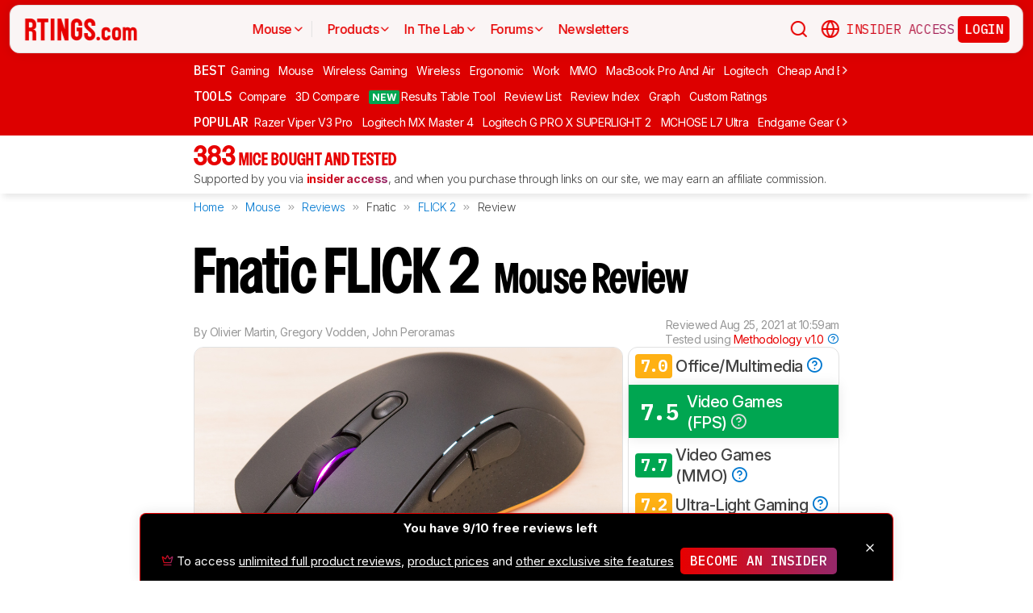

--- FILE ---
content_type: text/html; charset=utf-8
request_url: https://www.rtings.com/mouse/reviews/fnatic/flick-2
body_size: 56013
content:
<!DOCTYPE HTML>
<html lang="en-US">
  <head>
    <meta http-equiv="Content-Type" content="text/html; charset=utf-8"/>
    <title>Fnatic FLICK 2 Review - RTINGS.com</title>
    <meta name="viewport" content="width=device-width, initial-scale=1"/>
    <link rel="preconnect" href="https://fonts.gstatic.com" crossorigin>
    <link rel="preload" as="style" href="https://fonts.googleapis.com/css?family=Open+Sans:300,400,600,700,800&display=swap">
    <link rel="stylesheet" href="https://fonts.googleapis.com/css?family=Open+Sans:300,400,600,700,800&display=swap" media="print" onload="this.media='all'">
    <link rel="stylesheet" href="https://fonts.googleapis.com/css2?family=IBM+Plex+Mono:ital,wght@0,100;0,200;0,300;0,400;0,500;0,600;0,700;1,100;1,200;1,300;1,400;1,500;1,600;1,700&family=Inter:ital,opsz,wght@0,14..32,100..900;1,14..32,100..900&display=swap">
    <noscript>
      <link rel="stylesheet" href="https://fonts.googleapis.com/css?family=Open+Sans:300,400,600,700,800&display=swap">
    </noscript>
    <link rel="stylesheet" href="https://i.rtings.com/assets/vite/assets/common-Bt3FexvW.css" media="screen" />
    <link rel="stylesheet" href="https://i.rtings.com/assets/vite/assets/app-VqyZurZK.css" media="screen" />
    <meta name="csrf-param" content="authenticity_token" />
<meta name="csrf-token" content="qqwJH0lntRy+M0H0pkW4Wkk90rAi3oRkBsbOBKZoMIDsiYKfsqPDdB43CYfJUsV15F6dKs8KxStOg06Jazx4Gw==" />
      <link rel="apple-touch-icon" sizes="57x57" href="https://i.rtings.com/assets/favicon/current/apple-icon-57x57-43c13a786f7341d3e5ae53df2f00f731de0b409c2bf9a1990b27bee5d5398ffd.png">
  <link rel="apple-touch-icon" sizes="60x60" href="https://i.rtings.com/assets/favicon/current/apple-icon-60x60-9d3db90b17217817629f1cce9ccdc789889003c6cf45faf5e5bafa3280917dfb.png">
  <link rel="apple-touch-icon" sizes="72x72" href="https://i.rtings.com/assets/favicon/current/apple-icon-72x72-7a13be278671e00c595f74e5a241ad69b3f5195d2c3cbdefef6395b589712ae6.png">
  <link rel="apple-touch-icon" sizes="76x76" href="https://i.rtings.com/assets/favicon/current/apple-icon-76x76-c7e0f496f313e77720e66626e8d5d035d5fed95893895af6315733dbe39f77f7.png">
  <link rel="apple-touch-icon" sizes="114x114" href="https://i.rtings.com/assets/favicon/current/apple-icon-114x114-5921f3ab37e1522b10fce58aff8fa4b0fbcdb031a1f6a13b87150a0267657ce7.png">
  <link rel="apple-touch-icon" sizes="120x120" href="https://i.rtings.com/assets/favicon/current/apple-icon-120x120-f1edd1c6cde0883218788ae4eeb3d70241e4099823fa620f8f358c7744b7f13a.png">
  <link rel="apple-touch-icon" sizes="144x144" href="https://i.rtings.com/assets/favicon/current/apple-icon-144x144-f71a70e6c021df60d4fe8d3a3cabf78d76bff99d0dfea8b32cf62331ce3aa6e0.png">
  <link rel="apple-touch-icon" sizes="152x152" href="https://i.rtings.com/assets/favicon/current/apple-icon-152x152-7adb9d5208bb87e07244a67e56962eed17952e80a38ffd37927444256634f524.png">
  <link rel="apple-touch-icon" sizes="180x180" href="https://i.rtings.com/assets/favicon/current/apple-icon-180x180-e6b2e1cc8a893ec4b2c197af0fc2a55aedd0ebf63acc9d07184cf114b535814e.png">
  <link rel="icon" type="image/png" sizes="192x192"  href="https://i.rtings.com/assets/favicon/current/android-icon-192x192-2c57e3c2e187fc221f412f51391e49f0b619c4f733a84ffc5ad4a4df85aa1238.png">
  <link rel="icon" type="image/png" sizes="32x32" href="https://i.rtings.com/assets/favicon/current/favicon-32x32-5a80ecb0b3d10a17fb280c3224b7e7a4a0f8d03b724901e162d9025c622e6e5f.png">
  <link rel="icon" type="image/png" sizes="96x96" href="https://i.rtings.com/assets/favicon/current/favicon-96x96-ee89d3e71b4ee064e1ee5bb13c6ea0f017eedc01a33bea8f97fdb468cdf6cfcb.png">
  <link rel="icon" type="image/png" sizes="16x16" href="https://i.rtings.com/assets/favicon/current/favicon-16x16-142bbe3886f094e5d63fbded01a123f6cf7001a99b366eb4f416501c8ea5062c.png">
  <meta name="msapplication-TileImage" content="https://i.rtings.com/assets/favicon/current/ms-icon-144x144-f71a70e6c021df60d4fe8d3a3cabf78d76bff99d0dfea8b32cf62331ce3aa6e0.png">
  <link rel="shortcut icon" href="https://i.rtings.com/assets/favicon/current/favicon-16x16-142bbe3886f094e5d63fbded01a123f6cf7001a99b366eb4f416501c8ea5062c.png">

    <meta property="fb:admins" content="531168133" />
    <meta property="fb:app_id" content="218671251598595" />
    
    

<script async data-domain="rtings.com" src="https://www.rtings.com/js/script.manual.js"></script>
<script>
  var TRACKING_PROPS = {"triggered_paywall":false,"silo_name":"Mice","page_type":"ProductPage","group_type":null,"user_type":"Visitor","experiment":null,"meets_consumer_engineer_quota":false,"became_consumer_engineer_session":false}
  var is_in_iframe = false
  try {
    is_in_iframe = window.self !== window.top
  } catch (e) {
    is_in_iframe = true
  }
  if (!is_in_iframe) {
    window.plausible = window.plausible || function() { (window.plausible.q = window.plausible.q || []).push(arguments) }
    let props = {
      'siloName': 'Mice',
      'pageType': 'ProductPage',
      'groupType': '',
      'indexStatus': 'Sitemap',
      'userType': 'Visitor',
      'triggeredPaywall': false,
      'userIsInsider': false,
      'meetsConsumerEngineerQuota': false,
      'becameConsumerEngineerSession': false,
    }
    props.aggKey = `${props.siloName}/${props.pageType}/${props.indexStatus}/${props.userType}`
    plausible('pageview', {props: props})
  }
</script>

      <meta property="article:modified_time" content="2021-08-25T10:59:58-04:00" />
      <link rel="canonical" href="https://www.rtings.com/mouse/reviews/fnatic/flick-2"/>
      <meta name="description" content="The Fnatic FLICK 2 is a good, wired FPS gaming mouse. It has a symmetrical, ambidextrous shape with a soft touch textured finish, rubberized sides, and two side ..."/>
      <meta property="og:url" content="https://www.rtings.com/mouse/reviews/fnatic/flick-2" />
    <meta property="og:title" content="Fnatic FLICK 2 Review" />
      <meta property="og:description" content="The Fnatic FLICK 2 is a good, wired FPS gaming mouse. It has a symmetrical, ambidextrous shape with a soft touch textured finish, rubberized sides, and two side ..."/>
    <meta property="og:site_name" content="RTINGS.com" />
    <meta property="og:type" content="article" />
    <link rel="search" type="application/opensearchdescription+xml" title="Search RTINGS.com" href="/opensearch.xml">
    <link rel="alternate" type="application/rss+xml" title="RTINGS.com Latest Reviews" href="/latest-rss.xml" >
    <meta property="og:image" content="https://i.rtings.com/assets/products/wCskslaD/fnatic-flick-2/design-medium.jpg?format=auto" />
      <script>
        window.googlefc = window.googlefc || {};
        window.googlefc.controlledMessagingFunction = function(details) {
          const {url} = details;
          // If the request is for your video CDN, skip CMP warning
          return url.includes('i.rtings.com');
        };
      </script>

      <script async src="https://fundingchoicesmessages.google.com/i/pub-3154552656014103?ers=1"></script><script>(function() {function signalGooglefcPresent() {if (!window.frames['googlefcPresent']) {if (document.body) {const iframe = document.createElement('iframe'); iframe.style = 'width: 0; height: 0; border: none; z-index: -1000; left: -1000px; top: -1000px;'; iframe.style.display = 'none'; iframe.name = 'googlefcPresent'; document.body.appendChild(iframe);} else {setTimeout(signalGooglefcPresent, 0);}}}signalGooglefcPresent();})();</script>
      <script src="https://tagan.adlightning.com/antengo-rtings/op.js" defer></script>
    <script type="application/ld+json">
    {
      "@context": "https://schema.org",
      "@type": "WebSite",
      "url": "https://www.rtings.com/",
      "name": "RTINGS.com",
      "description": "RTINGS.com helps you find the best product for your needs. We purchase our own products and put them under the same test bench so you can easily compare the results. No cherry-picked units sent by brands. No ads. Only real tests.",
      "potentialAction": {
        "@type": "SearchAction",
        "target": "https://rtings.com/search?q={query}",
        "query-input": "required name=query"
      },
      "hasPart": {
        "@type": "WebPageElement",
        "isAccessibleForFree": "False",
        "cssSelector" : ".ld-paywall"
      }
    }
    </script>
    <script type="application/ld+json">
    {
      "@context":"https://schema.org",
      "@type":"Organization",
      "url":"https://www.rtings.com/",
      "name": "RTINGS.com",
      "description": "RTINGS.com helps you find the best product for your needs. We purchase our own products and put them under the same test bench so you can easily compare the results. No cherry-picked units sent by brands. No ads. Only real tests.",
      "email": "feedback@rtings.com",
      "logo": "https://i.rtings.com/images/header-logo.png",
      "founder": {
        "@type": "Person",
        "name": "Cedric Demers",
        "gender": "Male",
        "jobTitle": "President",
        "image": "https://i.rtings.com/images/users/cedric-demers.jpg",
        "sameAs": [
          "https://www.linkedin.com/in/cedric-demers-51aa953/"
        ]
      },
      "foundingDate": "2011-11-23",
      "sameAs": [
        "https://www.youtube.com/user/RtingsTV",
        "https://www.youtube.com/@RTINGScomRD",
        "https://www.youtube.com/@RTINGScomAudio",
        "https://www.facebook.com/rtingsdotcom",
        "https://twitter.com/rtingsdotcom",
        "https://www.instagram.com/rtingsdotcom/",
        "https://en.wikipedia.org/wiki/RTINGS.com"
      ]
    }
    </script>
    <script>
  // RTINGS_CONFIG and PAGE act as interfaces between rails and javascript.
  // RTINGS_CONFIG is used for global configuration (global application state)
  // and has a consisten structure accross all pages.
  // PAGE is unique for every page, it is used for state/configuration local to the page.
  var GLOBALS = {"session":{"current_user":null,"current_country":{"id":"2","name":"us","fullname":"United States","stores":[{"id":"2","urlname":"Amazon.com","type":"AmazonStore"},{"id":"1","urlname":"BestBuy.com","type":"BestBuyStore"},{"id":"5","urlname":"B\u0026H","type":"BhphotovideoStore"},{"id":"15","urlname":"Walmart.com","type":"WalmartStore"},{"id":"16","urlname":"Target.com","type":"TargetStore"},{"id":"12","urlname":"Prioritize Brand Store","type":"BrandStore"}]},"current_store":null,"is_quebec":false,"access_state":{"access_limit":10,"previewed_products":[5545],"paywall_test_access_limit":null,"paywall_test_previewed_products":[],"access_level":2,"preview_level":2},"experiment_variant":{"google_index":null,"id":null}},"static":{"active_brand_ids":["1","2","3","4","6","7","8","9","10","11","12","13","14","16","17","21","22","23","26","27","28","29","31","32","33","35","38","39","40","41","42","43","44","47","49","50","51","52","54","55","56","57","59","60","62","63","64","66","68","69","70","71","72","73","75","76","79","80","82","83","85","86","87","90","91","92","94","95","96","97","98","99","100","101","102","103","106","108","109","112","113","115","116","117","122","123","128","129","130","131","132","134","135","136","137","139","140","141","142","143","144","145","146","147","148","149","150","151","152","154","155","156","157","158","159","160","161","164","165","166","167","169","170","171","172","173","174","175","176","177","178","179","183","186","187","188","190","192","193","194","195","196","197","198","199","200","201","202","204","205","206","207","209","211","212","215","216","217","218","219","220","221","222","223","224","225","226","227","228","229","230","231","232","233","234","235","237","238","239","240","241","242","244","245","246","248","252","254","256","257","259","260","261","262","263","264","265","266","267","268","270","271","273","275","276","277","278","279","280","282","284","285","286","287","288","289","290","292","294","295","296","297","298","300","301","302","304","306","308","309","310","311","315","318","319","321","323","325","328","329","331","332","333","334","336","337","338","339","341","342","343","345","346","347","348","349","352","354","355","356","359","360","362","364","365","366","367","368","369","370","372","373","374","375","376","379","380","381","382","383","384","387","389","391","392","394","395","396","400","401","402","404","405","406","407","408","409","410","413","417","418","422","426","427","428","430","432","433","434","438","439","440","441","443","444","445","446","447","448","449","450","451","452","453","454","455","456","457","458","460","461","462","463","464","465","466","467","468","469","470","471","472","473","474","475","476","478","479","480","482","483","484","485","486","487","488","489","490","491","492","493","494","495","498","499","501","502","504","505","506","507","508","509","511","512","513","514","515","516","517","518","519","520","521","522","523","524","525","528","531","532","533","534","535","538","539","540","541","542","543","544","553","554","555","556","558","559","560","561","562","563","564","565","566","567","568","574","593","594","601","616","627","650","652","655"],"active_global_brand_ids":["451","452","453","454","455","456","457","460","461","470","495","538","539","540","541","542","543","544","553","554","555","556","558","559","560","561","562","563","564","565","566","567","568"],"countries":[{"id":"12","name":"au","fullname":"Australia","stores":[{"id":"17","urlname":"Amazon.com.au","type":"AmazonGlobalStore"},{"id":"12","urlname":"Prioritize Brand Store","type":"BrandStore"}]},{"id":"11","name":"be","fullname":"Belgium","stores":[{"id":"17","urlname":"Amazon.com.be","type":"AmazonGlobalStore"},{"id":"12","urlname":"Prioritize Brand Store","type":"BrandStore"}]},{"id":"9","name":"br","fullname":"Brazil","stores":[{"id":"17","urlname":"Amazon.com.br","type":"AmazonGlobalStore"},{"id":"12","urlname":"Prioritize Brand Store","type":"BrandStore"}]},{"id":"1","name":"ca","fullname":"Canada","stores":[{"id":"3","urlname":"Amazon.ca","type":"AmazonStore"},{"id":"9","urlname":"BestBuy.ca","type":"BestBuyCanadaStore"},{"id":"5","urlname":"B\u0026H","type":"BhphotovideoStore"},{"id":"12","urlname":"Prioritize Brand Store","type":"BrandStore"}]},{"id":"6","name":"fr","fullname":"France","stores":[{"id":"10","urlname":"Amazon.fr","type":"AmazonStore"},{"id":"12","urlname":"Prioritize Brand Store","type":"BrandStore"}]},{"id":"5","name":"de","fullname":"Germany","stores":[{"id":"8","urlname":"Amazon.de","type":"AmazonStore"},{"id":"12","urlname":"Prioritize Brand Store","type":"BrandStore"}]},{"id":"8","name":"zz","fullname":"Global","stores":[{"id":"2","urlname":"Amazon","type":"AmazonStore"},{"id":"12","urlname":"Prioritize Brand Store","type":"BrandStore"}]},{"id":"10","name":"in","fullname":"India","stores":[{"id":"17","urlname":"Amazon.in","type":"AmazonGlobalStore"},{"id":"12","urlname":"Prioritize Brand Store","type":"BrandStore"}]},{"id":"20","name":"ie","fullname":"Ireland","stores":[{"id":"17","urlname":"Amazon.ie","type":"AmazonGlobalStore"},{"id":"12","urlname":"Prioritize Brand Store","type":"BrandStore"}]},{"id":"4","name":"it","fullname":"Italy","stores":[{"id":"7","urlname":"Amazon.it","type":"AmazonStore"},{"id":"12","urlname":"Prioritize Brand Store","type":"BrandStore"}]},{"id":"14","name":"jp","fullname":"Japan","stores":[{"id":"17","urlname":"Amazon.co.jp","type":"AmazonGlobalStore"},{"id":"12","urlname":"Prioritize Brand Store","type":"BrandStore"}]},{"id":"13","name":"nl","fullname":"Netherlands","stores":[{"id":"17","urlname":"Amazon.nl","type":"AmazonGlobalStore"},{"id":"12","urlname":"Prioritize Brand Store","type":"BrandStore"}]},{"id":"16","name":"pl","fullname":"Poland","stores":[{"id":"17","urlname":"Amazon.pl","type":"AmazonGlobalStore"},{"id":"12","urlname":"Prioritize Brand Store","type":"BrandStore"}]},{"id":"19","name":"sa","fullname":"Saudi Arabia","stores":[{"id":"17","urlname":"Amazon.sa","type":"AmazonGlobalStore"},{"id":"12","urlname":"Prioritize Brand Store","type":"BrandStore"}]},{"id":"15","name":"sg","fullname":"Singapore","stores":[{"id":"17","urlname":"Amazon.sg","type":"AmazonGlobalStore"},{"id":"12","urlname":"Prioritize Brand Store","type":"BrandStore"}]},{"id":"7","name":"es","fullname":"Spain","stores":[{"id":"11","urlname":"Amazon.es","type":"AmazonStore"},{"id":"12","urlname":"Prioritize Brand Store","type":"BrandStore"}]},{"id":"17","name":"se","fullname":"Sweden","stores":[{"id":"17","urlname":"Amazon.se","type":"AmazonGlobalStore"},{"id":"12","urlname":"Prioritize Brand Store","type":"BrandStore"}]},{"id":"18","name":"ae","fullname":"United Arab Emirates","stores":[{"id":"17","urlname":"Amazon.ae","type":"AmazonGlobalStore"},{"id":"12","urlname":"Prioritize Brand Store","type":"BrandStore"}]},{"id":"3","name":"uk","fullname":"United Kingdom","stores":[{"id":"4","urlname":"Amazon.co.uk","type":"AmazonStore"},{"id":"12","urlname":"Prioritize Brand Store","type":"BrandStore"}]},{"id":"2","name":"us","fullname":"United States","stores":[{"id":"2","urlname":"Amazon.com","type":"AmazonStore"},{"id":"1","urlname":"BestBuy.com","type":"BestBuyStore"},{"id":"5","urlname":"B\u0026H","type":"BhphotovideoStore"},{"id":"15","urlname":"Walmart.com","type":"WalmartStore"},{"id":"16","urlname":"Target.com","type":"TargetStore"},{"id":"12","urlname":"Prioritize Brand Store","type":"BrandStore"}]}],"discussion_kinds":[{"key":"discussion","label":"Discussion"},{"key":"recommendation","label":"Recommendation"},{"key":"silo","label":"Product Category"},{"key":"product","label":"Product"},{"key":"article","label":"Article"},{"key":"sbs","label":"Comparison"},{"key":"deal","label":"Deal"}],"silo_categories":[{"id":1,"category":"computer","name":"Computers","singular_name":"Computer","url_part":"computer","created_at":"2024-09-05T16:53:30.212-04:00","updated_at":"2024-09-05T16:53:30.212-04:00","display_name":"Computers","silo_list_sentence":"Monitors, Mice, Keyboards, Printers, Routers, VPNs, Keyboard Switches, and Laptops","silo_list_urls":["monitor","mouse","keyboard","printer","router","vpn","keyboard-switch","laptop"],"silos_url_part":"monitor~mouse~keyboard~printer~router~vpn~keyboard-switch~laptop","is_upcoming":false},{"id":2,"category":"home_entertainment","name":"Home Entertainment","singular_name":"Home Entertainment","url_part":"home-entertainment","created_at":"2024-09-05T16:53:30.479-04:00","updated_at":"2024-09-05T16:53:30.479-04:00","display_name":"Home Entertainment","silo_list_sentence":"TVs, Soundbars, and Projectors","silo_list_urls":["tv","soundbar","projector"],"silos_url_part":"tv~soundbar~projector","is_upcoming":false},{"id":3,"category":"audio","name":"Audio","singular_name":"Audio","url_part":"audio","created_at":"2024-09-05T16:53:30.533-04:00","updated_at":"2024-09-05T16:53:30.533-04:00","display_name":"Audio","silo_list_sentence":"Headphones and Speakers","silo_list_urls":["headphones","speaker"],"silos_url_part":"headphones~speaker","is_upcoming":false},{"id":4,"category":"home","name":"Home","singular_name":"Home","url_part":"home","created_at":"2024-09-05T16:53:30.579-04:00","updated_at":"2024-09-05T16:53:30.579-04:00","display_name":"Home","silo_list_sentence":"Vacuums, Robot Vacuums, Dehumidifiers, Air Conditioners, Mattresses, Humidifiers, and Air Purifiers","silo_list_urls":["vacuum","robot-vacuum","dehumidifier","air-conditioner","mattress","humidifier","air-purifier"],"silos_url_part":"vacuum~robot-vacuum~dehumidifier~air-conditioner~mattress~humidifier~air-purifier","is_upcoming":false},{"id":5,"category":"photo_video","name":"Photo \u0026 Video","singular_name":"Photo \u0026 Video","url_part":"photo-video","created_at":"2024-09-05T16:53:30.645-04:00","updated_at":"2024-09-05T16:53:30.645-04:00","display_name":"Photo \u0026 Video","silo_list_sentence":"Cameras","silo_list_urls":["camera"],"silos_url_part":"camera","is_upcoming":false},{"id":6,"category":"kitchen","name":"Kitchen","singular_name":"Kitchen","url_part":"kitchen","created_at":"2024-09-05T16:53:30.696-04:00","updated_at":"2024-09-05T16:53:30.696-04:00","display_name":"Kitchen","silo_list_sentence":"Toasters, Air Fryers, Blenders, Microwaves, Refrigerators, and Toaster Ovens","silo_list_urls":["toaster","air-fryer","blender","microwave","refrigerator","toaster-oven"],"silos_url_part":"toaster~air-fryer~blender~microwave~refrigerator~toaster-oven","is_upcoming":false},{"id":8,"category":"shoes","name":"Shoes","singular_name":"Shoe","url_part":"shoes","created_at":"2024-10-07T14:56:42.034-04:00","updated_at":"2024-10-07T14:56:42.034-04:00","display_name":"Shoes","silo_list_sentence":"Running Shoes","silo_list_urls":["running-shoes"],"silos_url_part":"running-shoes","is_upcoming":false}],"upcoming_silo_categories":[],"mailinglists":[{"name":"The Essential","mailchimp_id":"adc07ee747","last_published_newsletter_url":null,"id":"13","description":"Updates featuring the latest company news, reviews, and deals."},{"name":"RTINGS Deals","mailchimp_id":"bdc8b30639","last_published_newsletter_url":null,"id":"14","description":"Handpicked deals on top-rated products."},{"name":"R\u0026D Newsletter","mailchimp_id":"27de2b2ebd","last_published_newsletter_url":"https://us16.campaign-archive.com/?u=4a6a0a7b94aee3af822d1dd10\u0026id=51ed09224e","id":"15","description":"Dive into our testing processes and findings."},{"name":"Computer","mailchimp_id":"16253c35e8","last_published_newsletter_url":"https://mailchi.mp/rtings.com/new-popular-this-week-6509602-46qvycs76e-6509743","id":"16","description":"Monitors, Mice, Keyboards, Printers, Routers, VPNs, Keyboard Switches, and Laptops."},{"name":"Home Entertainment","mailchimp_id":"3a4f7d0c14","last_published_newsletter_url":"https://mailchi.mp/rtings.com/new-popular-this-week-6509530-8tsjqqzztu-v1eqw3kdak-hix36r28eo-6509754","id":"17","description":"TVs, Soundbars, and Projectors."},{"name":"Audio","mailchimp_id":"e1031511c4","last_published_newsletter_url":"https://mailchi.mp/rtings.com/new-popular-this-week-6509602-46qvycs76e-6509688","id":"18","description":"Headphones and Speakers."},{"name":"Home","mailchimp_id":"cbbbd40e27","last_published_newsletter_url":"https://mailchi.mp/rtings.com/new-popular-this-week-6509591-xn846flhod","id":"19","description":"Vacuums, Robot Vacuums, Dehumidifiers, Air Conditioners, Mattresses, Humidifiers, and Air Purifiers."},{"name":"Photo \u0026 Video","mailchimp_id":"d6a055d9ad","last_published_newsletter_url":null,"id":"20","description":"Cameras."},{"name":"Kitchen","mailchimp_id":"68ed932962","last_published_newsletter_url":"https://us16.campaign-archive.com/?u=4a6a0a7b94aee3af822d1dd10\u0026id=3f6bc9af95","id":"21","description":"Toasters, Air Fryers, Blenders, Microwaves, Refrigerators, and Toaster Ovens."},{"name":"Shoe","mailchimp_id":"e43bedbd9c","last_published_newsletter_url":null,"id":"22","description":"Running Shoes."}],"deal_event_name":"","upcoming_silos":[],"silo":{"name":"Mice","singular_name":"Mouse","long_name":"Mice","name_in_sentence":"mice","url_part":"mouse","has_paywall":true,"first_published_at":"2019-12-11T08:55:12.000-05:00","background_image":"https://i.rtings.com/assets/products/fgMRIl7W/razer-viper-v2-pro/in-test-medium.jpg","background_image_on_landing":true,"background_image_order":5,"id":"18","paywall_test":false,"test_bench":{"name":"1.5.1","is_recent":true,"url_part":"1-5-1","id":"199"},"test_benches":[{"major":false,"is_recent":true,"id":"199"},{"major":false,"is_recent":true,"id":"146"},{"major":false,"is_recent":false,"id":"119"},{"major":false,"is_recent":false,"id":"110"},{"major":false,"is_recent":false,"id":"105"},{"major":false,"is_recent":false,"id":"100"},{"major":false,"is_recent":false,"id":"84"},{"major":false,"is_recent":false,"id":"78"},{"major":false,"is_recent":false,"id":"24"}],"latest_test_bench_id":"199","reviews_count":383,"silo_group":"computer"},"company_silo":{"name":"Company","singular_name":"Company","long_name":"Company","name_in_sentence":"company","url_part":"company","has_paywall":false,"first_published_at":null,"background_image":"https://i.rtings.com/assets/pages/mbBA9aUB/office-new-bg-medium.jpg","background_image_on_landing":true,"background_image_order":0,"test_bench":null,"id":"2"},"silos":[{"name":"TVs","singular_name":"TV","long_name":"Televisions","name_in_sentence":"TVs","url_part":"tv","has_paywall":false,"first_published_at":"2011-11-22T19:00:00.000-05:00","background_image":"https://i.rtings.com/assets/products/SyD1JmRZ/lg-g5-oled/in-test-medium.jpg","background_image_on_landing":true,"background_image_order":5,"tool_pages":[{"title":"TV Review List","url":"/tv/reviews","img":"https://i.rtings.com/images/tools-reviews-list-3.png?format=auto","subtitle":"Full dynamic list of all TV reviews","short_title":"Review List","in_navbar_order":5,"in_tools_page":true,"in_navbar":true},{"title":"Review Index","url":"/tv/index","img":"https://i.rtings.com/images/tools-reviews-index.png?format=auto","subtitle":"Alphabetical index of all TV reviews","short_title":"Review Index","in_navbar_order":6,"in_tools_page":true,"in_navbar":true},{"title":"Compare TVs","url":"/tv/tools/compare","img":"https://i.rtings.com/images/tools-compare-2.jpg?format=auto","subtitle":"Having trouble deciding between two TVs? This tool will clearly show you the differences","short_title":"Compare","in_navbar_order":1,"in_tools_page":true,"in_navbar":true},{"title":"What TV Size Should I Buy?","url":"/tv/reviews/by-size/size-to-distance-relationship","img":"https://i.rtings.com/images/tools-tv-size-chart-2.jpg?format=auto","subtitle":"Not sure how big of a TV you should buy? This helpful tool will make it clear to you","short_title":"Size to Distance","in_navbar_order":2,"in_tools_page":true,"in_navbar":true},{"title":"Results Table Tool","url":"/tv/tools/table","img":"https://i.rtings.com/images/tools-table-2.jpg?format=auto","subtitle":"Use our results table to filter, sort, and compare TVs across the metrics that matter most to you","short_title":"Results Table Tool","in_navbar_order":4,"in_tools_page":true,"in_navbar":true},{"title":"Graph Tool","url":"/tv/graph","img":"https://i.rtings.com/images/tools-graph.jpg?format=auto","subtitle":"Compare graphs from our TV test results in order to make a clearer and more informed decision","short_title":"Graph","in_navbar_order":7,"in_tools_page":true,"in_navbar":true},{"title":"Recommendation Tool","url":"/tv/tools/recommendation","img":"https://i.rtings.com/images/tools-tv-recommendation-2.jpg?format=auto","subtitle":"Use our detailed data to filter, sort and find the perfect TV for your needs","short_title":"Recommendation","in_navbar_order":8,"in_tools_page":true,"in_navbar":true},{"title":"Custom TV Ratings","url":"/user/ratings","img":"https://i.rtings.com/images/tools-custom-rating.jpg?format=auto","subtitle":"Create or edit custom TV ratings, your custom ratings will be present on the table tool and other pages","short_title":"Custom Ratings","in_navbar_order":9,"in_tools_page":true,"in_navbar":true}],"reviews_in_progress_count":1,"review_count":516,"vote_days_left":22,"id":"1","test_bench":{"name":"2.1","description":"Motion cadence","silo_id":1,"created_at":"2025-09-09T15:13:20.000-04:00","updated_at":"2026-01-16T12:33:22.000-05:00","has_review_image":true,"preferred_score_set_id":35594,"replaces_id":197,"test_bench_page_id":15085,"tester_review_days":8.0,"writer_review_days":1.5,"tester_retest_days":0.4,"photographer_review_days":0.25,"retest_batch_size":23,"retest_message":"We added text to the new \u003ca href=\"#test_36111\"\u003eMicro-Judder\u003c/a\u003e section and refreshed the text in the updated \u003ca href=\"#test_207\"\u003eJudder\u003c/a\u003e and \u003ca href=\"#test_1924\"\u003eResponse Time Stutter\u003c/a\u003e sections after converting the review to \u003ca href=\"/tv/tests/changelogs/2-1\"\u003eTV 2.1\u003c/a\u003e.","use_manual_inline":false,"major":false,"id":"210"},"silo_group":"home-entertainment"},{"name":"Headphones","singular_name":"Headphones","long_name":"Headphones","name_in_sentence":"headphones","url_part":"headphones","has_paywall":true,"first_published_at":"2016-02-26T00:00:00.000-05:00","background_image":"https://i.rtings.com/assets/products/CSvxRX7C/sony-wh-1000xm6/in-test-medium.jpg","background_image_on_landing":true,"background_image_order":1,"tool_pages":[{"title":"Headphones Review List","url":"/headphones/reviews","img":"https://i.rtings.com/images/tools-reviews-list-3.png?format=auto","subtitle":"Full dynamic list of all headphones reviews","short_title":"Review List","in_navbar_order":5,"in_tools_page":true,"in_navbar":true},{"title":"Review Index","url":"/headphones/index","img":"https://i.rtings.com/images/tools-reviews-index.png?format=auto","subtitle":"Alphabetical index of all headphones reviews","short_title":"Review Index","in_navbar_order":6,"in_tools_page":true,"in_navbar":true},{"title":"Compare Headphones","url":"/headphones/tools/compare","img":"https://i.rtings.com/images/tools-compare-2.jpg?format=auto","subtitle":"Having trouble deciding between two headphones? This tool will clearly show you the differences","short_title":"Compare","in_navbar_order":1,"in_tools_page":true,"in_navbar":true},{"title":"Results Table Tool","url":"/headphones/tools/table","img":"https://i.rtings.com/images/tools-table-2.jpg?format=auto","subtitle":"Use our results table to filter, sort, and compare headphones across the metrics that matter most to you","short_title":"Results Table Tool","in_navbar_order":4,"in_tools_page":true,"in_navbar":true},{"title":"Graph Tool","url":"/headphones/graph","img":"https://i.rtings.com/images/tools-graph.jpg?format=auto","subtitle":"Compare graphs from our headphones test results in order to make a clearer and more informed decision","short_title":"Graph","in_navbar_order":7,"in_tools_page":true,"in_navbar":true},{"title":"Custom headphones Ratings","url":"/user/ratings","img":"https://i.rtings.com/images/tools-custom-rating.jpg?format=auto","subtitle":"Create or edit custom headphones ratings, your custom ratings will be present on the table tool and other pages","short_title":"Custom Ratings","in_navbar_order":9,"in_tools_page":true,"in_navbar":true}],"reviews_in_progress_count":8,"review_count":858,"vote_days_left":45,"id":"3","test_bench":{"name":"2.0","description":"Improvement to sound tests","silo_id":3,"created_at":"2024-11-11T14:11:19.000-05:00","updated_at":"2026-01-09T14:37:49.000-05:00","has_review_image":true,"preferred_score_set_id":32781,"replaces_id":165,"test_bench_page_id":13117,"tester_review_days":3.5,"writer_review_days":1.0,"tester_retest_days":0.25,"photographer_review_days":0.25,"retest_batch_size":14,"retest_message":"We've converted this review to Test Bench 2.0, which updates our \u003ca href=\"#test_321\"\u003esound tests\u003c/a\u003e and adds performance usages. You can read more about this in our \u003ca href=\"/headphones/tests/changelogs/2-0\"\u003echangelog\u003c/a\u003e.","use_manual_inline":true,"major":false,"id":"183"},"silo_group":"audio"},{"name":"Monitors","singular_name":"Monitor","long_name":"Monitors","name_in_sentence":"monitors","url_part":"monitor","has_paywall":false,"first_published_at":"2017-10-12T11:21:00.000-04:00","background_image":"https://i.rtings.com/assets/products/D02yTNG2/samsung-odyssey-neo-g7-s32bg75/in-test-medium.jpg","background_image_on_landing":false,"background_image_order":5,"tool_pages":[{"title":"Monitor Review List","url":"/monitor/reviews","img":"https://i.rtings.com/images/tools-reviews-list-3.png?format=auto","subtitle":"Full dynamic list of all monitor reviews","short_title":"Review List","in_navbar_order":5,"in_tools_page":true,"in_navbar":true},{"title":"Review Index","url":"/monitor/index","img":"https://i.rtings.com/images/tools-reviews-index.png?format=auto","subtitle":"Alphabetical index of all monitor reviews","short_title":"Review Index","in_navbar_order":6,"in_tools_page":true,"in_navbar":true},{"title":"Compare Monitors","url":"/monitor/tools/compare","img":"https://i.rtings.com/images/tools-compare-2.jpg?format=auto","subtitle":"Having trouble deciding between two monitors? This tool will clearly show you the differences","short_title":"Compare","in_navbar_order":1,"in_tools_page":true,"in_navbar":true},{"title":"Results Table Tool","url":"/monitor/tools/table","img":"https://i.rtings.com/images/tools-table-2.jpg?format=auto","subtitle":"Use our results table to filter, sort, and compare monitors across the metrics that matter most to you","short_title":"Results Table Tool","in_navbar_order":4,"in_tools_page":true,"in_navbar":true},{"title":"Graph Tool","url":"/monitor/graph","img":"https://i.rtings.com/images/tools-graph.jpg?format=auto","subtitle":"Compare graphs from our monitor test results in order to make a clearer and more informed decision","short_title":"Graph","in_navbar_order":7,"in_tools_page":true,"in_navbar":true},{"title":"Custom monitor Ratings","url":"/user/ratings","img":"https://i.rtings.com/images/tools-custom-rating.jpg?format=auto","subtitle":"Create or edit custom monitor ratings, your custom ratings will be present on the table tool and other pages","short_title":"Custom Ratings","in_navbar_order":9,"in_tools_page":true,"in_navbar":true}],"reviews_in_progress_count":4,"review_count":378,"vote_days_left":37,"id":"5","test_bench":{"name":"2.1.1","description":"Removal of Vertical Viewing Angle","silo_id":5,"created_at":"2025-11-05T08:33:20.000-05:00","updated_at":"2026-01-23T14:20:28.000-05:00","has_review_image":true,"preferred_score_set_id":36657,"replaces_id":190,"test_bench_page_id":15470,"tester_review_days":5.0,"writer_review_days":1.0,"tester_retest_days":0.01,"photographer_review_days":0.25,"retest_batch_size":9,"retest_message":"We've converted this review to \u003ca href=\"/monitor/tests/changelogs/2-1-1\"\u003eTest Bench 2.1.1\u003c/a\u003e. We removed the Vertical Viewing Angle test.","use_manual_inline":false,"major":false,"id":"221"},"silo_group":"computer"},{"name":"Soundbars","singular_name":"Soundbar","long_name":"Soundbars","name_in_sentence":"soundbars","url_part":"soundbar","has_paywall":true,"first_published_at":"2019-09-30T09:00:00.000-04:00","background_image":"https://i.rtings.com/assets/products/nogP9Lbf/samsung-hw-q990b/in-test-medium.jpg","background_image_on_landing":false,"background_image_order":5,"tool_pages":[{"title":"Soundbar Review List","url":"/soundbar/reviews","img":"https://i.rtings.com/images/tools-reviews-list-3.png?format=auto","subtitle":"Full dynamic list of all soundbar reviews","short_title":"Review List","in_navbar_order":5,"in_tools_page":true,"in_navbar":true},{"title":"Review Index","url":"/soundbar/index","img":"https://i.rtings.com/images/tools-reviews-index.png?format=auto","subtitle":"Alphabetical index of all soundbar reviews","short_title":"Review Index","in_navbar_order":6,"in_tools_page":true,"in_navbar":true},{"title":"Compare Soundbars","url":"/soundbar/tools/compare","img":"https://i.rtings.com/images/tools-compare-2.jpg?format=auto","subtitle":"Having trouble deciding between two soundbars? This tool will clearly show you the differences","short_title":"Compare","in_navbar_order":1,"in_tools_page":true,"in_navbar":true},{"title":"Results Table Tool","url":"/soundbar/tools/table","img":"https://i.rtings.com/images/tools-table-2.jpg?format=auto","subtitle":"Use our results table to filter, sort, and compare soundbars across the metrics that matter most to you","short_title":"Results Table Tool","in_navbar_order":4,"in_tools_page":true,"in_navbar":true},{"title":"Graph Tool","url":"/soundbar/graph","img":"https://i.rtings.com/images/tools-graph.jpg?format=auto","subtitle":"Compare graphs from our soundbar test results in order to make a clearer and more informed decision","short_title":"Graph","in_navbar_order":7,"in_tools_page":true,"in_navbar":true},{"title":"Custom soundbar Ratings","url":"/user/ratings","img":"https://i.rtings.com/images/tools-custom-rating.jpg?format=auto","subtitle":"Create or edit custom soundbar ratings, your custom ratings will be present on the table tool and other pages","short_title":"Custom Ratings","in_navbar_order":9,"in_tools_page":true,"in_navbar":true}],"reviews_in_progress_count":4,"review_count":235,"vote_days_left":22,"id":"6","test_bench":{"name":"1.3","description":"Stereo and latency improvements","silo_id":6,"created_at":"2023-05-08T14:38:03.000-04:00","updated_at":"2026-01-20T16:36:45.000-05:00","has_review_image":true,"preferred_score_set_id":24390,"replaces_id":125,"test_bench_page_id":9868,"tester_review_days":3.0,"writer_review_days":1.0,"tester_retest_days":0.66,"photographer_review_days":0.25,"retest_batch_size":1,"retest_message":"We've converted this review to Test Bench Update 1.3. If applicable, we've retested stereo sound based on the manufacturer's recommendations. Additionally, we've expanded our audio latency tests to the following boxes: \u003ca href= \"#test_22193\"\u003eAudio Latency: ARC\u003c/a\u003e, \u003ca href= \"#test_7090\"\u003eAudio Latency: HDMI In\u003c/a\u003e, and \u003ca href= \"#test_22194\"\u003eAudio Latency: Optical\u003c/a\u003e. You can see the full changelog \u003ca href=\"/soundbar/tests/changelogs/1-3\"\u003ehere\u003c/a\u003e.","use_manual_inline":false,"major":false,"id":"133"},"silo_group":"home-entertainment"},{"name":"Mice","singular_name":"Mouse","long_name":"Mice","name_in_sentence":"mice","url_part":"mouse","has_paywall":true,"first_published_at":"2019-12-11T08:55:12.000-05:00","background_image":"https://i.rtings.com/assets/products/fgMRIl7W/razer-viper-v2-pro/in-test-medium.jpg","background_image_on_landing":true,"background_image_order":5,"tool_pages":[{"title":"Mouse Review List","url":"/mouse/reviews","img":"https://i.rtings.com/images/tools-reviews-list-3.png?format=auto","subtitle":"Full dynamic list of all mouse reviews","short_title":"Review List","in_navbar_order":5,"in_tools_page":true,"in_navbar":true},{"title":"Review Index","url":"/mouse/index","img":"https://i.rtings.com/images/tools-reviews-index.png?format=auto","subtitle":"Alphabetical index of all mouse reviews","short_title":"Review Index","in_navbar_order":6,"in_tools_page":true,"in_navbar":true},{"title":"Compare Mice","url":"/mouse/tools/compare","img":"https://i.rtings.com/images/tools-compare-2.jpg?format=auto","subtitle":"Having trouble deciding between two mice? This tool will clearly show you the differences","short_title":"Compare","in_navbar_order":1,"in_tools_page":true,"in_navbar":true},{"title":"Results Table Tool","url":"/mouse/tools/table","img":"https://i.rtings.com/images/tools-table-2.jpg?format=auto","subtitle":"Use our results table to filter, sort, and compare mice across the metrics that matter most to you","short_title":"Results Table Tool","in_navbar_order":4,"in_tools_page":true,"in_navbar":true},{"title":"3D shape compare tool","url":"/mouse/tools/3d-model-shape-compare","img":"https://i.rtings.com/images/tools-compare-3d.jpg?format=auto","subtitle":"Compare the shape of mice","short_title":"3D Compare","in_navbar_order":3,"in_tools_page":true,"in_navbar":true},{"title":"Graph Tool","url":"/mouse/graph","img":"https://i.rtings.com/images/tools-graph.jpg?format=auto","subtitle":"Compare graphs from our mouse test results in order to make a clearer and more informed decision","short_title":"Graph","in_navbar_order":7,"in_tools_page":true,"in_navbar":true},{"title":"Custom mouse Ratings","url":"/user/ratings","img":"https://i.rtings.com/images/tools-custom-rating.jpg?format=auto","subtitle":"Create or edit custom mouse ratings, your custom ratings will be present on the table tool and other pages","short_title":"Custom Ratings","in_navbar_order":9,"in_tools_page":true,"in_navbar":true}],"reviews_in_progress_count":7,"review_count":383,"vote_days_left":37,"id":"18","test_bench":{"name":"1.5.1","description":"Streamlining Review Presentation","silo_id":18,"created_at":"2025-06-17T17:21:52.000-04:00","updated_at":"2025-12-15T09:46:35.000-05:00","has_review_image":true,"preferred_score_set_id":34191,"replaces_id":146,"test_bench_page_id":14432,"tester_review_days":2.0,"writer_review_days":1.0,"tester_retest_days":0.0068,"photographer_review_days":0.25,"retest_batch_size":5,"retest_message":"We've converted this review to Test Bench 1.5.1. This update removes less relevant or redundant elements, including several videos. We've also adjusted our \u003ca href=\"#test_14451\"\u003eSensor Latency\u003c/a\u003e testing, resulting in minor score changes. See our full \u003ca href=\"/mouse/tests/changelogs/1-5-1\"\u003e1.5.1 changelog\u003c/a\u003e for details.","use_manual_inline":false,"major":false,"id":"199"},"silo_group":"computer"},{"name":"Keyboards","singular_name":"Keyboard","long_name":"Keyboards","name_in_sentence":"keyboards","url_part":"keyboard","has_paywall":true,"first_published_at":"2020-01-20T09:13:25.000-05:00","background_image":"https://i.rtings.com/assets/products/CZl2WyZy/razer-huntsman-v3-pro-mini-tkl/in-test-large.jpg","background_image_on_landing":true,"background_image_order":3,"tool_pages":[{"title":"Keyboard Review List","url":"/keyboard/reviews","img":"https://i.rtings.com/images/tools-reviews-list-3.png?format=auto","subtitle":"Full dynamic list of all keyboard reviews","short_title":"Review List","in_navbar_order":5,"in_tools_page":true,"in_navbar":true},{"title":"Review Index","url":"/keyboard/index","img":"https://i.rtings.com/images/tools-reviews-index.png?format=auto","subtitle":"Alphabetical index of all keyboard reviews","short_title":"Review Index","in_navbar_order":6,"in_tools_page":true,"in_navbar":true},{"title":"Compare Keyboards","url":"/keyboard/tools/compare","img":"https://i.rtings.com/images/tools-compare-2.jpg?format=auto","subtitle":"Having trouble deciding between two keyboards? This tool will clearly show you the differences","short_title":"Compare","in_navbar_order":1,"in_tools_page":true,"in_navbar":true},{"title":"Results Table Tool","url":"/keyboard/tools/table","img":"https://i.rtings.com/images/tools-table-2.jpg?format=auto","subtitle":"Use our results table to filter, sort, and compare keyboards across the metrics that matter most to you","short_title":"Results Table Tool","in_navbar_order":4,"in_tools_page":true,"in_navbar":true},{"title":"Graph Tool","url":"/keyboard/graph","img":"https://i.rtings.com/images/tools-graph.jpg?format=auto","subtitle":"Compare graphs from our keyboard test results in order to make a clearer and more informed decision","short_title":"Graph","in_navbar_order":7,"in_tools_page":true,"in_navbar":true},{"title":"Custom keyboard Ratings","url":"/user/ratings","img":"https://i.rtings.com/images/tools-custom-rating.jpg?format=auto","subtitle":"Create or edit custom keyboard ratings, your custom ratings will be present on the table tool and other pages","short_title":"Custom Ratings","in_navbar_order":9,"in_tools_page":true,"in_navbar":true}],"reviews_in_progress_count":6,"review_count":276,"vote_days_left":37,"id":"19","test_bench":{"name":"1.4.3","description":"Additional data points for Keystroke Terms \u0026 Actuation Graph","silo_id":19,"created_at":"2025-11-04T09:38:38.000-05:00","updated_at":"2026-01-14T10:51:12.000-05:00","has_review_image":true,"preferred_score_set_id":36632,"replaces_id":206,"test_bench_page_id":15461,"tester_review_days":2.0,"writer_review_days":1.0,"tester_retest_days":0.01,"photographer_review_days":0.0,"retest_batch_size":34,"retest_message":"Our Test Bench 1.4.3 update adds clearer terminology and new measurements to our \u003ca href=\"#test_3377\"\u003eKeystrokes\u003c/a\u003e test group. For more details, see the \u003ca href=\"/keyboard/tests/changelogs/1-4-3\"\u003efull changelog\u003c/a\u003e.","use_manual_inline":false,"major":false,"id":"220"},"silo_group":"computer"},{"name":"Printers","singular_name":"Printer","long_name":"Printers","name_in_sentence":"printers","url_part":"printer","has_paywall":true,"first_published_at":"2020-05-11T11:59:21.000-04:00","background_image":"https://i.rtings.com/assets/products/O4f4rCvy/canon-pixma-mg3620/in-test-medium.jpg","background_image_on_landing":true,"background_image_order":5,"tool_pages":[{"title":"Printer Review List","url":"/printer/reviews","img":"https://i.rtings.com/images/tools-reviews-list-3.png?format=auto","subtitle":"Full dynamic list of all printer reviews","short_title":"Review List","in_navbar_order":5,"in_tools_page":true,"in_navbar":true},{"title":"Review Index","url":"/printer/index","img":"https://i.rtings.com/images/tools-reviews-index.png?format=auto","subtitle":"Alphabetical index of all printer reviews","short_title":"Review Index","in_navbar_order":6,"in_tools_page":true,"in_navbar":true},{"title":"Compare Printers","url":"/printer/tools/compare","img":"https://i.rtings.com/images/tools-compare-2.jpg?format=auto","subtitle":"Having trouble deciding between two printers? This tool will clearly show you the differences","short_title":"Compare","in_navbar_order":1,"in_tools_page":true,"in_navbar":true},{"title":"Results Table Tool","url":"/printer/tools/table","img":"https://i.rtings.com/images/tools-table-2.jpg?format=auto","subtitle":"Use our results table to filter, sort, and compare printers across the metrics that matter most to you","short_title":"Results Table Tool","in_navbar_order":4,"in_tools_page":true,"in_navbar":true},{"title":"Graph Tool","url":"/printer/graph","img":"https://i.rtings.com/images/tools-graph.jpg?format=auto","subtitle":"Compare graphs from our printer test results in order to make a clearer and more informed decision","short_title":"Graph","in_navbar_order":7,"in_tools_page":true,"in_navbar":true},{"title":"Custom printer Ratings","url":"/user/ratings","img":"https://i.rtings.com/images/tools-custom-rating.jpg?format=auto","subtitle":"Create or edit custom printer ratings, your custom ratings will be present on the table tool and other pages","short_title":"Custom Ratings","in_navbar_order":9,"in_tools_page":true,"in_navbar":true}],"reviews_in_progress_count":3,"review_count":175,"vote_days_left":37,"id":"11","test_bench":{"name":"1.3","description":"Usage Scores Overhaul \u0026 Clogging Issues Indicator","silo_id":11,"created_at":"2025-10-20T15:03:00.000-04:00","updated_at":"2026-01-09T13:17:15.000-05:00","has_review_image":true,"preferred_score_set_id":36340,"replaces_id":106,"test_bench_page_id":15322,"tester_review_days":1.5,"writer_review_days":1.0,"tester_retest_days":0.025,"photographer_review_days":0.0,"retest_batch_size":7,"retest_message":"We've updated the review to Test Bench 1.3, which adds a number of test boxes including \u003ca href= \"#test_38189\"\u003eRisk of Clogging\u003c/a\u003e and \u003ca href= \"#test_38150\"\u003eEase of Unclogging\u003c/a\u003e. We also updated the Usage and Performance boxes at the top of the review to better integrate the new aspects covered. See the \u003ca href=\"/printer/tests/changelogs/1-3\"\u003echangelog\u003c/a\u003e.","use_manual_inline":false,"major":false,"id":"215"},"silo_group":"computer"},{"name":"Robot Vacuums","singular_name":"Robot Vacuum","long_name":"Robot Vacuums","name_in_sentence":"robot vacuums","url_part":"robot-vacuum","has_paywall":true,"first_published_at":"2020-07-06T08:23:50.000-04:00","background_image":"https://i.rtings.com/assets/products/jMXYLkRZ/roborock-s8-pro-ultra/in-test-medium.jpg","background_image_on_landing":true,"background_image_order":null,"tool_pages":[{"title":"Robot Vacuum Review List","url":"/robot-vacuum/reviews","img":"https://i.rtings.com/images/tools-reviews-list-3.png?format=auto","subtitle":"Full dynamic list of all robot vacuum reviews","short_title":"Review List","in_navbar_order":5,"in_tools_page":true,"in_navbar":true},{"title":"Review Index","url":"/robot-vacuum/index","img":"https://i.rtings.com/images/tools-reviews-index.png?format=auto","subtitle":"Alphabetical index of all robot vacuum reviews","short_title":"Review Index","in_navbar_order":6,"in_tools_page":true,"in_navbar":true},{"title":"Compare Robot Vacuums","url":"/robot-vacuum/tools/compare","img":"https://i.rtings.com/images/tools-compare-2.jpg?format=auto","subtitle":"Having trouble deciding between two robot vacuums? This tool will clearly show you the differences","short_title":"Compare","in_navbar_order":1,"in_tools_page":true,"in_navbar":true},{"title":"Results Table Tool","url":"/robot-vacuum/tools/table","img":"https://i.rtings.com/images/tools-table-2.jpg?format=auto","subtitle":"Use our results table to filter, sort, and compare robot vacuums across the metrics that matter most to you","short_title":"Results Table Tool","in_navbar_order":4,"in_tools_page":true,"in_navbar":true},{"title":"Custom robot vacuum Ratings","url":"/user/ratings","img":"https://i.rtings.com/images/tools-custom-rating.jpg?format=auto","subtitle":"Create or edit custom robot vacuum ratings, your custom ratings will be present on the table tool and other pages","short_title":"Custom Ratings","in_navbar_order":9,"in_tools_page":true,"in_navbar":true}],"reviews_in_progress_count":10,"review_count":81,"vote_days_left":29,"id":"89","test_bench":{"name":"1.0","description":"Obstacle Avoidance, Clearance and Adaptability","silo_id":89,"created_at":"2025-01-20T13:10:06.000-05:00","updated_at":"2025-09-04T14:14:53.000-04:00","has_review_image":true,"preferred_score_set_id":33161,"replaces_id":176,"test_bench_page_id":13395,"tester_review_days":3.0,"writer_review_days":1.0,"tester_retest_days":0.5,"photographer_review_days":0.25,"retest_batch_size":6,"retest_message":"We've converted this review to Test Bench 1.0, which updates our performance testing to include new tests to evaluate \u003ca href=\"#test_28358\"\u003eObstacle Adaptability\u003c/a\u003e,  \u003ca href=\"#test_31153\"\u003eObstacle Avoidance\u003c/a\u003e, \u003ca href=\"#test_31129\"\u003eHeight Clearance\u003c/a\u003e, and \u003ca href=\"#test_31130\"\u003eThreshold Clearance\u003c/a\u003e. We've also introduced new performance usages. For more information, see our \u003ca href=\"/robot-vacuum/tests/changelogs/1-0\"\u003echangelog\u003c/a\u003e.","use_manual_inline":false,"major":false,"id":"185"},"silo_group":"home"},{"name":"Vacuums","singular_name":"Vacuum","long_name":"Vacuums","name_in_sentence":"vacuums","url_part":"vacuum","has_paywall":true,"first_published_at":"2020-07-06T08:23:50.000-04:00","background_image":"https://i.rtings.com/assets/products/aeHKQN8y/dyson-v15-detect/in-test-medium.jpg","background_image_on_landing":true,"background_image_order":5,"tool_pages":[{"title":"Vacuum Review List","url":"/vacuum/reviews","img":"https://i.rtings.com/images/tools-reviews-list-3.png?format=auto","subtitle":"Full dynamic list of all vacuum reviews","short_title":"Review List","in_navbar_order":5,"in_tools_page":true,"in_navbar":true},{"title":"Review Index","url":"/vacuum/index","img":"https://i.rtings.com/images/tools-reviews-index.png?format=auto","subtitle":"Alphabetical index of all vacuum reviews","short_title":"Review Index","in_navbar_order":6,"in_tools_page":true,"in_navbar":true},{"title":"Compare Vacuums","url":"/vacuum/tools/compare","img":"https://i.rtings.com/images/tools-compare-2.jpg?format=auto","subtitle":"Having trouble deciding between two vacuums? This tool will clearly show you the differences","short_title":"Compare","in_navbar_order":1,"in_tools_page":true,"in_navbar":true},{"title":"Results Table Tool","url":"/vacuum/tools/table","img":"https://i.rtings.com/images/tools-table-2.jpg?format=auto","subtitle":"Use our results table to filter, sort, and compare vacuums across the metrics that matter most to you","short_title":"Results Table Tool","in_navbar_order":4,"in_tools_page":true,"in_navbar":true},{"title":"Graph Tool","url":"/vacuum/graph","img":"https://i.rtings.com/images/tools-graph.jpg?format=auto","subtitle":"Compare graphs from our vacuum test results in order to make a clearer and more informed decision","short_title":"Graph","in_navbar_order":7,"in_tools_page":true,"in_navbar":true},{"title":"Custom vacuum Ratings","url":"/user/ratings","img":"https://i.rtings.com/images/tools-custom-rating.jpg?format=auto","subtitle":"Create or edit custom vacuum ratings, your custom ratings will be present on the table tool and other pages","short_title":"Custom Ratings","in_navbar_order":9,"in_tools_page":true,"in_navbar":true}],"reviews_in_progress_count":9,"review_count":106,"vote_days_left":29,"id":"28","test_bench":{"name":"1.4","description":"Air Quality","silo_id":28,"created_at":"2025-09-03T10:55:44.000-04:00","updated_at":"2026-01-16T12:51:26.000-05:00","has_review_image":true,"preferred_score_set_id":35595,"replaces_id":151,"test_bench_page_id":15066,"tester_review_days":2.5,"writer_review_days":1.0,"tester_retest_days":0.25,"photographer_review_days":0.25,"retest_batch_size":15,"retest_message":"We've updated this review to the latest test bench, adding \u003ca href=\"#test_35600\"\u003eRuntime\u003c/a\u003e, \u003ca href=\"#test_35597\"\u003eMobility\u003c/a\u003e, \u003ca href=\"#test_35598\"\u003eAir Quality\u003c/a\u003e, and \u003ca href=\"#test_35599\"\u003eMopping Capabilities\u003c/a\u003e sections, as well as a \u003ca href=\"#test_35603\"\u003eSwappable Battery\u003c/a\u003e test. See the \u003ca href=\"/vacuums/tests/changelogs/1-4\"\u003eVacuum Test Bench 1.4 changelog\u003c/a\u003e.","use_manual_inline":false,"major":false,"id":"208"},"silo_group":"home"},{"name":"Dehumidifiers","singular_name":"Dehumidifier","long_name":"Dehumidifiers","name_in_sentence":"dehumidifiers","url_part":"dehumidifier","has_paywall":true,"first_published_at":"2024-07-03T12:07:52.000-04:00","background_image":"/assets/products/fzKrYmdL/frigidaire-ffad3533w1/design-medium.jpg","background_image_on_landing":true,"background_image_order":10,"tool_pages":[{"title":"Dehumidifier Review List","url":"/dehumidifier/reviews","img":"https://i.rtings.com/images/tools-reviews-list-3.png?format=auto","subtitle":"Full dynamic list of all dehumidifier reviews","short_title":"Review List","in_navbar_order":5,"in_tools_page":true,"in_navbar":true},{"title":"Review Index","url":"/dehumidifier/index","img":"https://i.rtings.com/images/tools-reviews-index.png?format=auto","subtitle":"Alphabetical index of all dehumidifier reviews","short_title":"Review Index","in_navbar_order":6,"in_tools_page":true,"in_navbar":true},{"title":"Compare Dehumidifiers","url":"/dehumidifier/tools/compare","img":"https://i.rtings.com/images/tools-compare-2.jpg?format=auto","subtitle":"Having trouble deciding between two dehumidifiers? This tool will clearly show you the differences","short_title":"Compare","in_navbar_order":1,"in_tools_page":true,"in_navbar":true},{"title":"Results Table Tool","url":"/dehumidifier/tools/table","img":"https://i.rtings.com/images/tools-table-2.jpg?format=auto","subtitle":"Use our results table to filter, sort, and compare dehumidifiers across the metrics that matter most to you","short_title":"Results Table Tool","in_navbar_order":4,"in_tools_page":true,"in_navbar":true},{"title":"Graph Tool","url":"/dehumidifier/graph","img":"https://i.rtings.com/images/tools-graph.jpg?format=auto","subtitle":"Compare graphs from our dehumidifier test results in order to make a clearer and more informed decision","short_title":"Graph","in_navbar_order":7,"in_tools_page":true,"in_navbar":true},{"title":"Custom dehumidifier Ratings","url":"/user/ratings","img":"https://i.rtings.com/images/tools-custom-rating.jpg?format=auto","subtitle":"Create or edit custom dehumidifier ratings, your custom ratings will be present on the table tool and other pages","short_title":"Custom Ratings","in_navbar_order":9,"in_tools_page":true,"in_navbar":true}],"reviews_in_progress_count":0,"review_count":20,"vote_days_left":29,"id":"40","test_bench":{"name":"1.0","description":"Initial launch","silo_id":40,"created_at":"2019-09-12T11:11:16.000-04:00","updated_at":"2025-12-12T10:37:19.000-05:00","has_review_image":true,"preferred_score_set_id":28841,"replaces_id":null,"test_bench_page_id":5467,"tester_review_days":0.75,"writer_review_days":0.5,"tester_retest_days":0.5,"photographer_review_days":0.25,"retest_batch_size":20,"retest_message":"Converted to \u003ca href=\"/dehumidifier/tests/changelogs/0-8\"\u003eTest Bench 0.8\u003c/a\u003e.","use_manual_inline":false,"major":false,"id":"40"},"silo_group":"home"},{"name":"Projectors","singular_name":"Projector","long_name":"Projectors","name_in_sentence":"projectors","url_part":"projector","has_paywall":true,"first_published_at":"2024-02-13T10:37:59.000-05:00","background_image":"https://i.rtings.com/assets/products/JnDWRMs3/valerion-visionmaster-pro-2/in-test-medium.jpg","background_image_on_landing":true,"background_image_order":10,"tool_pages":[{"title":"Projector Review List","url":"/projector/reviews","img":"https://i.rtings.com/images/tools-reviews-list-3.png?format=auto","subtitle":"Full dynamic list of all projector reviews","short_title":"Review List","in_navbar_order":5,"in_tools_page":true,"in_navbar":true},{"title":"Review Index","url":"/projector/index","img":"https://i.rtings.com/images/tools-reviews-index.png?format=auto","subtitle":"Alphabetical index of all projector reviews","short_title":"Review Index","in_navbar_order":6,"in_tools_page":true,"in_navbar":true},{"title":"Compare Projectors","url":"/projector/tools/compare","img":"https://i.rtings.com/images/tools-compare-2.jpg?format=auto","subtitle":"Having trouble deciding between two projectors? This tool will clearly show you the differences","short_title":"Compare","in_navbar_order":1,"in_tools_page":true,"in_navbar":true},{"title":"Results Table Tool","url":"/projector/tools/table","img":"https://i.rtings.com/images/tools-table-2.jpg?format=auto","subtitle":"Use our results table to filter, sort, and compare projectors across the metrics that matter most to you","short_title":"Results Table Tool","in_navbar_order":4,"in_tools_page":true,"in_navbar":true},{"title":"Graph Tool","url":"/projector/graph","img":"https://i.rtings.com/images/tools-graph.jpg?format=auto","subtitle":"Compare graphs from our projector test results in order to make a clearer and more informed decision","short_title":"Graph","in_navbar_order":7,"in_tools_page":true,"in_navbar":true},{"title":"Throw Calculator","url":"/projector/throw-calculator","img":"https://i.rtings.com/images/throw-calculator.jpg?format=auto","subtitle":"Compare projection throw distances from our projector test results in order to make a clearer and more informed decision","short_title":"Throw Calculator","in_navbar_order":8,"in_tools_page":true,"in_navbar":true},{"title":"Custom projector Ratings","url":"/user/ratings","img":"https://i.rtings.com/images/tools-custom-rating.jpg?format=auto","subtitle":"Create or edit custom projector ratings, your custom ratings will be present on the table tool and other pages","short_title":"Custom Ratings","in_navbar_order":9,"in_tools_page":true,"in_navbar":true}],"reviews_in_progress_count":2,"review_count":71,"vote_days_left":22,"id":"7","test_bench":{"name":"0.11","description":"Contrast \u0026 Brightness Overhaul","silo_id":7,"created_at":"2025-11-03T12:10:55.000-05:00","updated_at":"2026-01-22T15:30:48.000-05:00","has_review_image":true,"preferred_score_set_id":36611,"replaces_id":203,"test_bench_page_id":15454,"tester_review_days":1.25,"writer_review_days":1.0,"tester_retest_days":0.25,"photographer_review_days":0.0,"retest_batch_size":12,"retest_message":"We've converted the review to Test Bench 0.11, which renames our \u003ca href=\"#test_23036\"\u003eContrast\u003c/a\u003e test to Native Contrast, and adds a \u003ca href=\"#test_38163\"\u003eSequential Contrast\u003c/a\u003e test box. We also added new Brightness and Contrast performance usages in \u003ca href=\"#page-verdict\"\u003eOur Verdict\u003c/a\u003e. See the \u003ca href=\"/projector/tests/changelogs/0-11\"\u003e0.11 changelog\u003c/a\u003e.","use_manual_inline":false,"major":false,"id":"219"},"silo_group":"home-entertainment"},{"name":"Toaster Ovens","singular_name":"Toaster Oven","long_name":"Toaster Ovens","name_in_sentence":"toaster ovens","url_part":"toaster-oven","has_paywall":true,"first_published_at":"2025-02-07T10:37:03.000-05:00","background_image":"/assets/products/HVMfHRg2/ninja-foodi-dt201/in-test-medium.jpg?format=auto","background_image_on_landing":true,"background_image_order":10,"tool_pages":[{"title":"Toaster Oven Review List","url":"/toaster-oven/reviews","img":"https://i.rtings.com/images/tools-reviews-list-3.png?format=auto","subtitle":"Full dynamic list of all toaster oven reviews","short_title":"Review List","in_navbar_order":5,"in_tools_page":true,"in_navbar":true},{"title":"Review Index","url":"/toaster-oven/index","img":"https://i.rtings.com/images/tools-reviews-index.png?format=auto","subtitle":"Alphabetical index of all toaster oven reviews","short_title":"Review Index","in_navbar_order":6,"in_tools_page":true,"in_navbar":true},{"title":"Compare Toaster Ovens","url":"/toaster-oven/tools/compare","img":"https://i.rtings.com/images/tools-compare-2.jpg?format=auto","subtitle":"Having trouble deciding between two toaster ovens? This tool will clearly show you the differences","short_title":"Compare","in_navbar_order":1,"in_tools_page":true,"in_navbar":true},{"title":"Results Table Tool","url":"/toaster-oven/tools/table","img":"https://i.rtings.com/images/tools-table-2.jpg?format=auto","subtitle":"Use our results table to filter, sort, and compare toaster ovens across the metrics that matter most to you","short_title":"Results Table Tool","in_navbar_order":4,"in_tools_page":true,"in_navbar":true},{"title":"Graph Tool","url":"/toaster-oven/graph","img":"https://i.rtings.com/images/tools-graph.jpg?format=auto","subtitle":"Compare graphs from our toaster oven test results in order to make a clearer and more informed decision","short_title":"Graph","in_navbar_order":7,"in_tools_page":true,"in_navbar":true},{"title":"Custom toaster oven Ratings","url":"/user/ratings","img":"https://i.rtings.com/images/tools-custom-rating.jpg?format=auto","subtitle":"Create or edit custom toaster oven ratings, your custom ratings will be present on the table tool and other pages","short_title":"Custom Ratings","in_navbar_order":9,"in_tools_page":true,"in_navbar":true}],"reviews_in_progress_count":4,"review_count":21,"vote_days_left":7,"id":"82","test_bench":{"name":"1.0","description":"Initial Launch","silo_id":82,"created_at":"2023-09-06T10:14:06.000-04:00","updated_at":"2025-12-18T08:43:27.000-05:00","has_review_image":true,"preferred_score_set_id":32271,"replaces_id":null,"test_bench_page_id":10313,"tester_review_days":0.75,"writer_review_days":1.0,"tester_retest_days":1.0,"photographer_review_days":0.25,"retest_batch_size":1,"retest_message":"Converted to \u003ca href=\"/toaster-oven/tests/changelogs/1-0\"\u003eTest Bench 1.0\u003c/a\u003e","use_manual_inline":false,"major":false,"id":"148"},"silo_group":"kitchen"},{"name":"Keyboard Switches","singular_name":"Keyboard Switch","long_name":"Keyboard Switches","name_in_sentence":"keyboard switches","url_part":"keyboard-switch","has_paywall":true,"first_published_at":"2023-11-06T12:55:19.000-05:00","background_image":"https://i.rtings.com/assets/products/2GPO0TdQ/akko-cs-rose-red/housing-medium.jpg","background_image_on_landing":false,"background_image_order":10,"tool_pages":[{"title":"Keyboard Switch Review List","url":"/keyboard-switch/reviews","img":"https://i.rtings.com/images/tools-reviews-list-3.png?format=auto","subtitle":"Full dynamic list of all keyboard switch reviews","short_title":"Review List","in_navbar_order":5,"in_tools_page":true,"in_navbar":true},{"title":"Review Index","url":"/keyboard-switch/index","img":"https://i.rtings.com/images/tools-reviews-index.png?format=auto","subtitle":"Alphabetical index of all keyboard switch reviews","short_title":"Review Index","in_navbar_order":6,"in_tools_page":true,"in_navbar":true},{"title":"Compare Keyboard Switches","url":"/keyboard-switch/tools/compare","img":"https://i.rtings.com/images/tools-compare-2.jpg?format=auto","subtitle":"Having trouble deciding between two keyboard switches? This tool will clearly show you the differences","short_title":"Compare","in_navbar_order":1,"in_tools_page":true,"in_navbar":true},{"title":"Results Table Tool","url":"/keyboard-switch/tools/table","img":"https://i.rtings.com/images/tools-table-2.jpg?format=auto","subtitle":"Use our results table to filter, sort, and compare keyboard switches across the metrics that matter most to you","short_title":"Results Table Tool","in_navbar_order":4,"in_tools_page":true,"in_navbar":true},{"title":"Graph Tool","url":"/keyboard-switch/graph","img":"https://i.rtings.com/images/tools-graph.jpg?format=auto","subtitle":"Compare graphs from our keyboard switch test results in order to make a clearer and more informed decision","short_title":"Graph","in_navbar_order":7,"in_tools_page":true,"in_navbar":true},{"title":"Custom keyboard switch Ratings","url":"/user/ratings","img":"https://i.rtings.com/images/tools-custom-rating.jpg?format=auto","subtitle":"Create or edit custom keyboard switch ratings, your custom ratings will be present on the table tool and other pages","short_title":"Custom Ratings","in_navbar_order":9,"in_tools_page":true,"in_navbar":true}],"reviews_in_progress_count":0,"review_count":153,"vote_days_left":44,"id":"81","test_bench":{"name":"1.0.1","description":"Additional data points for Keystroke Terms \u0026 Actuation Graph","silo_id":81,"created_at":"2025-09-09T13:40:57.000-04:00","updated_at":"2025-12-15T09:51:20.000-05:00","has_review_image":true,"preferred_score_set_id":null,"replaces_id":147,"test_bench_page_id":15078,"tester_review_days":1.0,"writer_review_days":1.0,"tester_retest_days":0.025,"photographer_review_days":0.0,"retest_batch_size":101,"retest_message":"Our 1.0.1 Test Bench Update adds clearer terminology and new measurements to our \u003ca href=\"#test_22213\"\u003eKeystrokes\u003c/a\u003e test with minor refinements to our \u003ca href=\"#test_22226\"\u003eCompatibility\u003c/a\u003e and \u003ca href=\"#test_22229\"\u003eIllumination\u003c/a\u003e tests. See the \u003ca href=\"/keyboard-switch/tests/changelogs/1-0-1\"\u003efull changelog\u003c/a\u003e.","use_manual_inline":false,"major":false,"id":"209"},"silo_group":"computer"},{"name":"Air Purifiers","singular_name":"Air Purifier","long_name":"Air Purifiers","name_in_sentence":"air purifiers","url_part":"air-purifier","has_paywall":true,"first_published_at":"2024-05-13T13:24:36.000-04:00","background_image":"/assets/products/dMOJy01a/dyson-purifier-big-plus-quiet-formaldehyde-bp04-bp03/in-test-medium.jpg","background_image_on_landing":true,"background_image_order":10,"tool_pages":[{"title":"Air Purifier Review List","url":"/air-purifier/reviews","img":"https://i.rtings.com/images/tools-reviews-list-3.png?format=auto","subtitle":"Full dynamic list of all air purifier reviews","short_title":"Review List","in_navbar_order":5,"in_tools_page":true,"in_navbar":true},{"title":"Review Index","url":"/air-purifier/index","img":"https://i.rtings.com/images/tools-reviews-index.png?format=auto","subtitle":"Alphabetical index of all air purifier reviews","short_title":"Review Index","in_navbar_order":6,"in_tools_page":true,"in_navbar":true},{"title":"Compare Air Purifiers","url":"/air-purifier/tools/compare","img":"https://i.rtings.com/images/tools-compare-2.jpg?format=auto","subtitle":"Having trouble deciding between two air purifiers? This tool will clearly show you the differences","short_title":"Compare","in_navbar_order":1,"in_tools_page":true,"in_navbar":true},{"title":"Results Table Tool","url":"/air-purifier/tools/table","img":"https://i.rtings.com/images/tools-table-2.jpg?format=auto","subtitle":"Use our results table to filter, sort, and compare air purifiers across the metrics that matter most to you","short_title":"Results Table Tool","in_navbar_order":4,"in_tools_page":true,"in_navbar":true},{"title":"Graph Tool","url":"/air-purifier/graph","img":"https://i.rtings.com/images/tools-graph.jpg?format=auto","subtitle":"Compare graphs from our air purifier test results in order to make a clearer and more informed decision","short_title":"Graph","in_navbar_order":7,"in_tools_page":true,"in_navbar":true},{"title":"Custom air purifier Ratings","url":"/user/ratings","img":"https://i.rtings.com/images/tools-custom-rating.jpg?format=auto","subtitle":"Create or edit custom air purifier ratings, your custom ratings will be present on the table tool and other pages","short_title":"Custom Ratings","in_navbar_order":9,"in_tools_page":true,"in_navbar":true}],"reviews_in_progress_count":3,"review_count":26,"vote_days_left":7,"id":"67","test_bench":{"name":"1.0.2","description":"Air Cleaning Rate Calculation Fix","silo_id":67,"created_at":"2025-10-22T09:09:57.000-04:00","updated_at":"2025-11-20T11:09:47.000-05:00","has_review_image":true,"preferred_score_set_id":36378,"replaces_id":177,"test_bench_page_id":15336,"tester_review_days":1.0,"writer_review_days":1.0,"tester_retest_days":0.05,"photographer_review_days":0.25,"retest_batch_size":26,"retest_message":"Version 1.0.2 of our Air Purifier Test Bench rectifies calculation errors in our existing \u003ca href=\"#test_24464\"\u003eParticle Filtration Rate\u003c/a\u003e test to provide more representative results of some units. For a more detailed breakdown of the changes made, see our \u003ca href=\"/air-purifier/tests/changelogs/1-0-2\"\u003efull changelog\u003c/a\u003e.","use_manual_inline":false,"major":false,"id":"216"},"silo_group":"home"},{"name":"Running Shoes","singular_name":"Running Shoe","long_name":"Running Shoes","name_in_sentence":"running shoes","url_part":"running-shoes","has_paywall":true,"first_published_at":"2025-04-02T10:11:16.000-04:00","background_image":"https://i.rtings.com/assets/products/JsHJgKLP/asics-superblast-2-paris/in-test-medium.jpg?format=auto","background_image_on_landing":true,"background_image_order":10,"tool_pages":[{"title":"Running Shoe Review List","url":"/running-shoes/reviews","img":"https://i.rtings.com/images/tools-reviews-list-3.png?format=auto","subtitle":"Full dynamic list of all running shoe reviews","short_title":"Review List","in_navbar_order":5,"in_tools_page":true,"in_navbar":true},{"title":"Review Index","url":"/running-shoes/index","img":"https://i.rtings.com/images/tools-reviews-index.png?format=auto","subtitle":"Alphabetical index of all running shoe reviews","short_title":"Review Index","in_navbar_order":6,"in_tools_page":true,"in_navbar":true},{"title":"Compare Running Shoes","url":"/running-shoes/tools/compare","img":"https://i.rtings.com/images/tools-compare-2.jpg?format=auto","subtitle":"Having trouble deciding between two running shoes? This tool will clearly show you the differences","short_title":"Compare","in_navbar_order":1,"in_tools_page":true,"in_navbar":true},{"title":"Results Table Tool","url":"/running-shoes/tools/table","img":"https://i.rtings.com/images/tools-table-2.jpg?format=auto","subtitle":"Use our results table to filter, sort, and compare running shoes across the metrics that matter most to you","short_title":"Results Table Tool","in_navbar_order":4,"in_tools_page":true,"in_navbar":true},{"title":"3D shape compare tool","url":"/running-shoes/tools/3d-model-shape-compare","img":"https://i.rtings.com/images/tools-compare-3d.jpg?format=auto","subtitle":"Compare the shape of running shoes","short_title":"3D Compare","in_navbar_order":3,"in_tools_page":true,"in_navbar":true},{"title":"Graph Tool","url":"/running-shoes/graph","img":"https://i.rtings.com/images/tools-graph.jpg?format=auto","subtitle":"Compare graphs from our running shoe test results in order to make a clearer and more informed decision","short_title":"Graph","in_navbar_order":7,"in_tools_page":true,"in_navbar":true},{"title":"Custom running shoe Ratings","url":"/user/ratings","img":"https://i.rtings.com/images/tools-custom-rating.jpg?format=auto","subtitle":"Create or edit custom running shoe ratings, your custom ratings will be present on the table tool and other pages","short_title":"Custom Ratings","in_navbar_order":9,"in_tools_page":true,"in_navbar":true}],"reviews_in_progress_count":19,"review_count":173,"vote_days_left":11,"id":"61","test_bench":{"name":"0.9","description":"Forefoot Long Run Cushioning","silo_id":61,"created_at":"2025-10-01T10:18:28.000-04:00","updated_at":"2026-01-16T13:33:43.000-05:00","has_review_image":true,"preferred_score_set_id":36007,"replaces_id":207,"test_bench_page_id":15213,"tester_review_days":2.0,"writer_review_days":2.0,"tester_retest_days":0.5,"photographer_review_days":0.0,"retest_batch_size":4,"retest_message":"We've converted this review to Test Bench 0.9, which adds a Forefoot Long Run Cushioning test to our performance section. Read more in our \u003ca href=\"/running-shoes/tests/changelogs/0-9\"\u003echangelog\u003c/a\u003e.","use_manual_inline":false,"major":false,"id":"212"},"silo_group":"shoes"},{"name":"Humidifiers","singular_name":"Humidifier","long_name":"Humidifiers","name_in_sentence":"humidifiers","url_part":"humidifier","has_paywall":true,"first_published_at":"2024-11-22T08:37:24.000-05:00","background_image":"https://i.rtings.com/assets/products/AASYLkBf/levoit-lv600s/design-medium.jpg?format=auto","background_image_on_landing":true,"background_image_order":10,"tool_pages":[{"title":"Humidifier Review List","url":"/humidifier/reviews","img":"https://i.rtings.com/images/tools-reviews-list-3.png?format=auto","subtitle":"Full dynamic list of all humidifier reviews","short_title":"Review List","in_navbar_order":5,"in_tools_page":true,"in_navbar":true},{"title":"Review Index","url":"/humidifier/index","img":"https://i.rtings.com/images/tools-reviews-index.png?format=auto","subtitle":"Alphabetical index of all humidifier reviews","short_title":"Review Index","in_navbar_order":6,"in_tools_page":true,"in_navbar":true},{"title":"Compare Humidifiers","url":"/humidifier/tools/compare","img":"https://i.rtings.com/images/tools-compare-2.jpg?format=auto","subtitle":"Having trouble deciding between two humidifiers? This tool will clearly show you the differences","short_title":"Compare","in_navbar_order":1,"in_tools_page":true,"in_navbar":true},{"title":"Results Table Tool","url":"/humidifier/tools/table","img":"https://i.rtings.com/images/tools-table-2.jpg?format=auto","subtitle":"Use our results table to filter, sort, and compare humidifiers across the metrics that matter most to you","short_title":"Results Table Tool","in_navbar_order":4,"in_tools_page":true,"in_navbar":true},{"title":"Graph Tool","url":"/humidifier/graph","img":"https://i.rtings.com/images/tools-graph.jpg?format=auto","subtitle":"Compare graphs from our humidifier test results in order to make a clearer and more informed decision","short_title":"Graph","in_navbar_order":7,"in_tools_page":true,"in_navbar":true},{"title":"Custom humidifier Ratings","url":"/user/ratings","img":"https://i.rtings.com/images/tools-custom-rating.jpg?format=auto","subtitle":"Create or edit custom humidifier ratings, your custom ratings will be present on the table tool and other pages","short_title":"Custom Ratings","in_navbar_order":9,"in_tools_page":true,"in_navbar":true}],"reviews_in_progress_count":0,"review_count":20,"vote_days_left":20,"id":"50","test_bench":{"name":"1.0","description":"Initial launch","silo_id":50,"created_at":"2019-10-31T16:15:55.000-04:00","updated_at":"2025-12-18T08:39:30.000-05:00","has_review_image":true,"preferred_score_set_id":9154,"replaces_id":null,"test_bench_page_id":5482,"tester_review_days":0.75,"writer_review_days":1.0,"tester_retest_days":1.0,"photographer_review_days":0.25,"retest_batch_size":1,"retest_message":"Converted to \u003ca href=\"/humidifier/tests/changelogs/1-0\"\u003eTest Bench 1.0\u003c/a\u003e.","use_manual_inline":false,"major":false,"id":"57"},"silo_group":"home"},{"name":"Refrigerators","singular_name":"Refrigerator","long_name":"Refrigerators","name_in_sentence":"refrigerators","url_part":"refrigerator","has_paywall":true,"first_published_at":"2025-10-08T12:38:47.000-04:00","background_image":"https://i.rtings.com/assets/products/AMT7RkQE/bosch-800-series-b36ct80sns/in-test-medium.jpg?format=auto","background_image_on_landing":true,"background_image_order":10,"tool_pages":[{"title":"Refrigerator Review List","url":"/refrigerator/reviews","img":"https://i.rtings.com/images/tools-reviews-list-3.png?format=auto","subtitle":"Full dynamic list of all refrigerator reviews","short_title":"Review List","in_navbar_order":5,"in_tools_page":true,"in_navbar":true},{"title":"Review Index","url":"/refrigerator/index","img":"https://i.rtings.com/images/tools-reviews-index.png?format=auto","subtitle":"Alphabetical index of all refrigerator reviews","short_title":"Review Index","in_navbar_order":6,"in_tools_page":true,"in_navbar":true},{"title":"Compare Refrigerators","url":"/refrigerator/tools/compare","img":"https://i.rtings.com/images/tools-compare-2.jpg?format=auto","subtitle":"Having trouble deciding between two refrigerators? This tool will clearly show you the differences","short_title":"Compare","in_navbar_order":1,"in_tools_page":true,"in_navbar":true},{"title":"Results Table Tool","url":"/refrigerator/tools/table","img":"https://i.rtings.com/images/tools-table-2.jpg?format=auto","subtitle":"Use our results table to filter, sort, and compare refrigerators across the metrics that matter most to you","short_title":"Results Table Tool","in_navbar_order":4,"in_tools_page":true,"in_navbar":true},{"title":"Graph Tool","url":"/refrigerator/graph","img":"https://i.rtings.com/images/tools-graph.jpg?format=auto","subtitle":"Compare graphs from our refrigerator test results in order to make a clearer and more informed decision","short_title":"Graph","in_navbar_order":7,"in_tools_page":true,"in_navbar":true},{"title":"Service Coverage Map","url":"/refrigerator/learn/service-coverage","img":"https://i.rtings.com/images/refrigerator-service-map.jpg?format=auto","subtitle":"Compare the most up-to-date results of our ongoing refrigerator service coverage test","short_title":"Service Coverage Map","in_navbar_order":8,"in_tools_page":true,"in_navbar":true},{"title":"Custom refrigerator Ratings","url":"/user/ratings","img":"https://i.rtings.com/images/tools-custom-rating.jpg?format=auto","subtitle":"Create or edit custom refrigerator ratings, your custom ratings will be present on the table tool and other pages","short_title":"Custom Ratings","in_navbar_order":9,"in_tools_page":true,"in_navbar":true}],"reviews_in_progress_count":10,"review_count":29,"vote_days_left":2,"id":"47","test_bench":{"name":"1.1","description":"Parts Availability \u0026 Authorized Service Coverage","silo_id":47,"created_at":"2025-10-29T13:58:38.000-04:00","updated_at":"2026-01-22T08:48:44.000-05:00","has_review_image":true,"preferred_score_set_id":36518,"replaces_id":54,"test_bench_page_id":15443,"tester_review_days":2.5,"writer_review_days":1.0,"tester_retest_days":0.3,"photographer_review_days":0.0,"retest_batch_size":15,"retest_message":"Version 1.1 of our refrigerator test bench provides new information regarding authorized service provider coverage for different manufacturers, the availability of replacement parts, and operating noise. For a more detailed breakdown of the changes made, see our \u003ca href=\"/refrigerator/tests/changelogs/1-1\"\u003efull changelog\u003c/a\u003e.","use_manual_inline":false,"major":false,"id":"218"},"silo_group":"kitchen"},{"name":"Mattresses","singular_name":"Mattress","long_name":"Mattresses","name_in_sentence":"mattresses","url_part":"mattress","has_paywall":true,"first_published_at":"2025-07-15T09:47:22.000-04:00","background_image":"https://i.rtings.com/assets/products/QLnaKqT6/stearns-foster-lux-estate/in-test-medium.jpg?format=auto","background_image_on_landing":true,"background_image_order":10,"tool_pages":[{"title":"Mattress Review List","url":"/mattress/reviews","img":"https://i.rtings.com/images/tools-reviews-list-3.png?format=auto","subtitle":"Full dynamic list of all mattress reviews","short_title":"Review List","in_navbar_order":5,"in_tools_page":true,"in_navbar":true},{"title":"Review Index","url":"/mattress/index","img":"https://i.rtings.com/images/tools-reviews-index.png?format=auto","subtitle":"Alphabetical index of all mattress reviews","short_title":"Review Index","in_navbar_order":6,"in_tools_page":true,"in_navbar":true},{"title":"Compare Mattresses","url":"/mattress/tools/compare","img":"https://i.rtings.com/images/tools-compare-2.jpg?format=auto","subtitle":"Having trouble deciding between two mattresses? This tool will clearly show you the differences","short_title":"Compare","in_navbar_order":1,"in_tools_page":true,"in_navbar":true},{"title":"Results Table Tool","url":"/mattress/tools/table","img":"https://i.rtings.com/images/tools-table-2.jpg?format=auto","subtitle":"Use our results table to filter, sort, and compare mattresses across the metrics that matter most to you","short_title":"Results Table Tool","in_navbar_order":4,"in_tools_page":true,"in_navbar":true},{"title":"Graph Tool","url":"/mattress/graph","img":"https://i.rtings.com/images/tools-graph.jpg?format=auto","subtitle":"Compare graphs from our mattress test results in order to make a clearer and more informed decision","short_title":"Graph","in_navbar_order":7,"in_tools_page":true,"in_navbar":true},{"title":"Custom mattress Ratings","url":"/user/ratings","img":"https://i.rtings.com/images/tools-custom-rating.jpg?format=auto","subtitle":"Create or edit custom mattress ratings, your custom ratings will be present on the table tool and other pages","short_title":"Custom Ratings","in_navbar_order":9,"in_tools_page":true,"in_navbar":true}],"reviews_in_progress_count":10,"review_count":45,"vote_days_left":29,"id":"42","test_bench":{"name":"1.1","description":"Sleeping Position Usages","silo_id":42,"created_at":"2025-10-20T09:51:35.000-04:00","updated_at":"2025-12-17T11:47:22.000-05:00","has_review_image":true,"preferred_score_set_id":36553,"replaces_id":202,"test_bench_page_id":15312,"tester_review_days":3.0,"writer_review_days":1.0,"tester_retest_days":0.05,"photographer_review_days":0.0,"retest_batch_size":12,"retest_message":"We converted this review to Test Bench 1.1. We've added new tests, including \u003ca href= \"#test_38055\"\u003eBody Conformity\u003c/a\u003e, \u003ca href= \"#test_36834\"\u003eSupport\u003c/a\u003e, and \u003ca href= \"#test_26885\"\u003eComfort Layers Envelopment\u003c/a\u003e, and also added scoring to the \u003ca href= \"#test_26884\"\u003eBounciness\u003c/a\u003e test. Our usage scores have also changed, with new usages 'Side Sleeping,' 'Back Sleeping,' and 'Stomach Sleeping' replacing the 'Sleeping' verdict. We've also added 'Pressure Relief' and 'Support' performance usages. You can find more details in the full \u003ca href=\"/mattress/tests/changelogs/1-1\"\u003echangelog\u003c/a\u003e.","use_manual_inline":false,"major":false,"id":"214"},"silo_group":"home"},{"name":"Air Conditioners","singular_name":"Air Conditioner","long_name":"Air Conditioners","name_in_sentence":"air conditioners","url_part":"air-conditioner","has_paywall":true,"first_published_at":"2025-06-06T09:28:00.000-04:00","background_image":"https://i.rtings.com/assets/products/bVOiuswv/midea-u-shaped-maw12v1qwt/design-medium.jpg?format=auto","background_image_on_landing":true,"background_image_order":10,"tool_pages":[{"title":"Air Conditioner Review List","url":"/air-conditioner/reviews","img":"https://i.rtings.com/images/tools-reviews-list-3.png?format=auto","subtitle":"Full dynamic list of all air conditioner reviews","short_title":"Review List","in_navbar_order":5,"in_tools_page":true,"in_navbar":true},{"title":"Review Index","url":"/air-conditioner/index","img":"https://i.rtings.com/images/tools-reviews-index.png?format=auto","subtitle":"Alphabetical index of all air conditioner reviews","short_title":"Review Index","in_navbar_order":6,"in_tools_page":true,"in_navbar":true},{"title":"Compare Air Conditioners","url":"/air-conditioner/tools/compare","img":"https://i.rtings.com/images/tools-compare-2.jpg?format=auto","subtitle":"Having trouble deciding between two air conditioners? This tool will clearly show you the differences","short_title":"Compare","in_navbar_order":1,"in_tools_page":true,"in_navbar":true},{"title":"Results Table Tool","url":"/air-conditioner/tools/table","img":"https://i.rtings.com/images/tools-table-2.jpg?format=auto","subtitle":"Use our results table to filter, sort, and compare air conditioners across the metrics that matter most to you","short_title":"Results Table Tool","in_navbar_order":4,"in_tools_page":true,"in_navbar":true},{"title":"Graph Tool","url":"/air-conditioner/graph","img":"https://i.rtings.com/images/tools-graph.jpg?format=auto","subtitle":"Compare graphs from our air conditioner test results in order to make a clearer and more informed decision","short_title":"Graph","in_navbar_order":7,"in_tools_page":true,"in_navbar":true},{"title":"Custom air conditioner Ratings","url":"/user/ratings","img":"https://i.rtings.com/images/tools-custom-rating.jpg?format=auto","subtitle":"Create or edit custom air conditioner ratings, your custom ratings will be present on the table tool and other pages","short_title":"Custom Ratings","in_navbar_order":9,"in_tools_page":true,"in_navbar":true}],"reviews_in_progress_count":0,"review_count":20,"vote_days_left":36,"id":"41","test_bench":{"name":"1.0","description":"Initial","silo_id":41,"created_at":"2019-09-12T11:11:12.000-04:00","updated_at":"2025-06-06T09:28:06.000-04:00","has_review_image":true,"preferred_score_set_id":26702,"replaces_id":null,"test_bench_page_id":5466,"tester_review_days":1.0,"writer_review_days":1.0,"tester_retest_days":1.0,"photographer_review_days":0.25,"retest_batch_size":1,"retest_message":"Converted to \u003ca href=\"/air-conditioner/tests/changelogs/1-0\"\u003eTest Bench 1.0\u003c/a\u003e.","use_manual_inline":false,"major":false,"id":"39"},"silo_group":"home"},{"name":"Microwaves","singular_name":"Microwave","long_name":"Microwaves","name_in_sentence":"microwaves","url_part":"microwave","has_paywall":true,"first_published_at":"2024-07-10T10:13:58.000-04:00","background_image":"/assets/products/5DyswIfL/breville-the-smooth-wave/in-test-medium.jpg","background_image_on_landing":true,"background_image_order":10,"tool_pages":[{"title":"Microwave Review List","url":"/microwave/reviews","img":"https://i.rtings.com/images/tools-reviews-list-3.png?format=auto","subtitle":"Full dynamic list of all microwave reviews","short_title":"Review List","in_navbar_order":5,"in_tools_page":true,"in_navbar":true},{"title":"Review Index","url":"/microwave/index","img":"https://i.rtings.com/images/tools-reviews-index.png?format=auto","subtitle":"Alphabetical index of all microwave reviews","short_title":"Review Index","in_navbar_order":6,"in_tools_page":true,"in_navbar":true},{"title":"Compare Microwaves","url":"/microwave/tools/compare","img":"https://i.rtings.com/images/tools-compare-2.jpg?format=auto","subtitle":"Having trouble deciding between two microwaves? This tool will clearly show you the differences","short_title":"Compare","in_navbar_order":1,"in_tools_page":true,"in_navbar":true},{"title":"Results Table Tool","url":"/microwave/tools/table","img":"https://i.rtings.com/images/tools-table-2.jpg?format=auto","subtitle":"Use our results table to filter, sort, and compare microwaves across the metrics that matter most to you","short_title":"Results Table Tool","in_navbar_order":4,"in_tools_page":true,"in_navbar":true},{"title":"Custom microwave Ratings","url":"/user/ratings","img":"https://i.rtings.com/images/tools-custom-rating.jpg?format=auto","subtitle":"Create or edit custom microwave ratings, your custom ratings will be present on the table tool and other pages","short_title":"Custom Ratings","in_navbar_order":9,"in_tools_page":true,"in_navbar":true}],"reviews_in_progress_count":0,"review_count":26,"vote_days_left":20,"id":"37","test_bench":{"name":"1.0","description":"Initial","silo_id":37,"created_at":"2019-09-12T11:11:30.000-04:00","updated_at":"2025-12-18T08:40:39.000-05:00","has_review_image":true,"preferred_score_set_id":28927,"replaces_id":null,"test_bench_page_id":5470,"tester_review_days":0.75,"writer_review_days":1.0,"tester_retest_days":0.5,"photographer_review_days":0.25,"retest_batch_size":25,"retest_message":"Converted to \u003ca href=\"/microwave/tests/changelogs/1-0\"\u003eTest Bench 1.0\u003c/a\u003e.","use_manual_inline":false,"major":false,"id":"43"},"silo_group":"kitchen"},{"name":"Blenders","singular_name":"Blender","long_name":"Blenders","name_in_sentence":"blenders","url_part":"blender","has_paywall":true,"first_published_at":"2020-09-08T08:40:07.000-04:00","background_image":"https://i.rtings.com/assets/products/AxpuxkpI/blendjet-2/in-test-medium.jpg","background_image_on_landing":true,"background_image_order":5,"tool_pages":[{"title":"Blender Review List","url":"/blender/reviews","img":"https://i.rtings.com/images/tools-reviews-list-3.png?format=auto","subtitle":"Full dynamic list of all blender reviews","short_title":"Review List","in_navbar_order":5,"in_tools_page":true,"in_navbar":true},{"title":"Review Index","url":"/blender/index","img":"https://i.rtings.com/images/tools-reviews-index.png?format=auto","subtitle":"Alphabetical index of all blender reviews","short_title":"Review Index","in_navbar_order":6,"in_tools_page":true,"in_navbar":true},{"title":"Compare Blenders","url":"/blender/tools/compare","img":"https://i.rtings.com/images/tools-compare-2.jpg?format=auto","subtitle":"Having trouble deciding between two blenders? This tool will clearly show you the differences","short_title":"Compare","in_navbar_order":1,"in_tools_page":true,"in_navbar":true},{"title":"Results Table Tool","url":"/blender/tools/table","img":"https://i.rtings.com/images/tools-table-2.jpg?format=auto","subtitle":"Use our results table to filter, sort, and compare blenders across the metrics that matter most to you","short_title":"Results Table Tool","in_navbar_order":4,"in_tools_page":true,"in_navbar":true},{"title":"Custom blender Ratings","url":"/user/ratings","img":"https://i.rtings.com/images/tools-custom-rating.jpg?format=auto","subtitle":"Create or edit custom blender ratings, your custom ratings will be present on the table tool and other pages","short_title":"Custom Ratings","in_navbar_order":9,"in_tools_page":true,"in_navbar":true}],"reviews_in_progress_count":1,"review_count":130,"vote_days_left":2,"id":"36","test_bench":{"name":"1.0","description":"Overhaul and Adding Multiple Videos","silo_id":36,"created_at":"2021-10-19T09:10:37.000-04:00","updated_at":"2022-09-09T14:36:20.000-04:00","has_review_image":true,"preferred_score_set_id":17860,"replaces_id":44,"test_bench_page_id":8291,"tester_review_days":1.0,"writer_review_days":0.75,"tester_retest_days":0.75,"photographer_review_days":0.25,"retest_batch_size":3,"retest_message":"Converted to \u003ca href=\"/blender/tests/changelogs/1-0\"\u003eTest Bench 1.0\u003c/a\u003e.","use_manual_inline":false,"major":false,"id":"95"},"silo_group":"kitchen"},{"name":"Air Fryers","singular_name":"Air Fryer","long_name":"Air Fryers","name_in_sentence":"air fryers","url_part":"air-fryer","has_paywall":true,"first_published_at":"2024-09-23T08:55:13.000-04:00","background_image":"/assets/products/q9NyF5hp/cosori-turboblaze/in-test-medium.jpg?format=auto","background_image_on_landing":false,"background_image_order":10,"tool_pages":[{"title":"Air Fryer Review List","url":"/air-fryer/reviews","img":"https://i.rtings.com/images/tools-reviews-list-3.png?format=auto","subtitle":"Full dynamic list of all air fryer reviews","short_title":"Review List","in_navbar_order":5,"in_tools_page":true,"in_navbar":true},{"title":"Review Index","url":"/air-fryer/index","img":"https://i.rtings.com/images/tools-reviews-index.png?format=auto","subtitle":"Alphabetical index of all air fryer reviews","short_title":"Review Index","in_navbar_order":6,"in_tools_page":true,"in_navbar":true},{"title":"Compare Air Fryers","url":"/air-fryer/tools/compare","img":"https://i.rtings.com/images/tools-compare-2.jpg?format=auto","subtitle":"Having trouble deciding between two air fryers? This tool will clearly show you the differences","short_title":"Compare","in_navbar_order":1,"in_tools_page":true,"in_navbar":true},{"title":"Results Table Tool","url":"/air-fryer/tools/table","img":"https://i.rtings.com/images/tools-table-2.jpg?format=auto","subtitle":"Use our results table to filter, sort, and compare air fryers across the metrics that matter most to you","short_title":"Results Table Tool","in_navbar_order":4,"in_tools_page":true,"in_navbar":true},{"title":"Graph Tool","url":"/air-fryer/graph","img":"https://i.rtings.com/images/tools-graph.jpg?format=auto","subtitle":"Compare graphs from our air fryer test results in order to make a clearer and more informed decision","short_title":"Graph","in_navbar_order":7,"in_tools_page":true,"in_navbar":true},{"title":"Custom air fryer Ratings","url":"/user/ratings","img":"https://i.rtings.com/images/tools-custom-rating.jpg?format=auto","subtitle":"Create or edit custom air fryer ratings, your custom ratings will be present on the table tool and other pages","short_title":"Custom Ratings","in_navbar_order":9,"in_tools_page":true,"in_navbar":true}],"reviews_in_progress_count":1,"review_count":43,"vote_days_left":2,"id":"35","test_bench":{"name":"1.0.1","description":"Appliance Power Draw","silo_id":35,"created_at":"2025-08-04T14:21:35.000-04:00","updated_at":"2025-12-12T10:37:43.000-05:00","has_review_image":true,"preferred_score_set_id":34927,"replaces_id":45,"test_bench_page_id":14806,"tester_review_days":0.75,"writer_review_days":1.0,"tester_retest_days":0.05,"photographer_review_days":0.25,"retest_batch_size":28,"retest_message":"Converted to \u003ca href=\"/air-fryer/tests/changelogs/1-0-1\"\u003eTest Bench 1.0.1\u003c/a\u003e. We've added measurements for Maximum Power Draw in the Cooking Versatility section to provide more context.","use_manual_inline":false,"major":false,"id":"201"},"silo_group":"kitchen"},{"name":"Toasters","singular_name":"Toaster","long_name":"Toasters","name_in_sentence":"toasters","url_part":"toaster","has_paywall":true,"first_published_at":"2023-12-15T08:23:22.000-05:00","background_image":"https://i.rtings.com/assets/products/m8T7Uf6A/ge-4-slice-toaster/in-test-medium.jpg","background_image_on_landing":false,"background_image_order":10,"tool_pages":[{"title":"Toaster Review List","url":"/toaster/reviews","img":"https://i.rtings.com/images/tools-reviews-list-3.png?format=auto","subtitle":"Full dynamic list of all toaster reviews","short_title":"Review List","in_navbar_order":5,"in_tools_page":true,"in_navbar":true},{"title":"Review Index","url":"/toaster/index","img":"https://i.rtings.com/images/tools-reviews-index.png?format=auto","subtitle":"Alphabetical index of all toaster reviews","short_title":"Review Index","in_navbar_order":6,"in_tools_page":true,"in_navbar":true},{"title":"Compare Toasters","url":"/toaster/tools/compare","img":"https://i.rtings.com/images/tools-compare-2.jpg?format=auto","subtitle":"Having trouble deciding between two toasters? This tool will clearly show you the differences","short_title":"Compare","in_navbar_order":1,"in_tools_page":true,"in_navbar":true},{"title":"Results Table Tool","url":"/toaster/tools/table","img":"https://i.rtings.com/images/tools-table-2.jpg?format=auto","subtitle":"Use our results table to filter, sort, and compare toasters across the metrics that matter most to you","short_title":"Results Table Tool","in_navbar_order":4,"in_tools_page":true,"in_navbar":true},{"title":"Custom toaster Ratings","url":"/user/ratings","img":"https://i.rtings.com/images/tools-custom-rating.jpg?format=auto","subtitle":"Create or edit custom toaster ratings, your custom ratings will be present on the table tool and other pages","short_title":"Custom Ratings","in_navbar_order":9,"in_tools_page":true,"in_navbar":true}],"reviews_in_progress_count":0,"review_count":20,"vote_days_left":37,"id":"34","test_bench":{"name":"1.0","description":"Initial","silo_id":34,"created_at":"2019-09-12T11:11:47.000-04:00","updated_at":"2023-12-15T08:23:22.000-05:00","has_review_image":true,"preferred_score_set_id":26062,"replaces_id":null,"test_bench_page_id":5473,"tester_review_days":0.5,"writer_review_days":0.5,"tester_retest_days":0.5,"photographer_review_days":0.25,"retest_batch_size":20,"retest_message":"TODO","use_manual_inline":false,"major":false,"id":"46"},"silo_group":"kitchen"},{"name":"VPNs","singular_name":"VPN","long_name":"VPNs","name_in_sentence":"VPNs","url_part":"vpn","has_paywall":true,"first_published_at":"2025-03-31T12:20:57.000-04:00","background_image":"/assets/products/yv0kiljz/nordvpn/in-test-medium.jpg?format=auto","background_image_on_landing":true,"background_image_order":10,"tool_pages":[{"title":"VPN Review List","url":"/vpn/reviews","img":"https://i.rtings.com/images/tools-reviews-list-3.png?format=auto","subtitle":"Full dynamic list of all VPN reviews","short_title":"Review List","in_navbar_order":5,"in_tools_page":true,"in_navbar":true},{"title":"Review Index","url":"/vpn/index","img":"https://i.rtings.com/images/tools-reviews-index.png?format=auto","subtitle":"Alphabetical index of all VPN reviews","short_title":"Review Index","in_navbar_order":6,"in_tools_page":true,"in_navbar":true},{"title":"Compare VPNs","url":"/vpn/tools/compare","img":"https://i.rtings.com/images/tools-compare-2.jpg?format=auto","subtitle":"Having trouble deciding between two VPNs? This tool will clearly show you the differences","short_title":"Compare","in_navbar_order":1,"in_tools_page":true,"in_navbar":true},{"title":"Results Table Tool","url":"/vpn/tools/table","img":"https://i.rtings.com/images/tools-table-2.jpg?format=auto","subtitle":"Use our results table to filter, sort, and compare VPNs across the metrics that matter most to you","short_title":"Results Table Tool","in_navbar_order":4,"in_tools_page":true,"in_navbar":true},{"title":"Graph Tool","url":"/vpn/graph","img":"https://i.rtings.com/images/tools-graph.jpg?format=auto","subtitle":"Compare graphs from our VPN test results in order to make a clearer and more informed decision","short_title":"Graph","in_navbar_order":7,"in_tools_page":true,"in_navbar":true},{"title":"Custom VPN Ratings","url":"/user/ratings","img":"https://i.rtings.com/images/tools-custom-rating.jpg?format=auto","subtitle":"Create or edit custom VPN ratings, your custom ratings will be present on the table tool and other pages","short_title":"Custom Ratings","in_navbar_order":9,"in_tools_page":true,"in_navbar":true}],"reviews_in_progress_count":0,"review_count":20,"vote_days_left":14,"id":"33","test_bench":{"name":"0.10.1","description":"Local Infrastructure for Speed/Latency Tests","silo_id":33,"created_at":"2025-12-16T11:27:00.000-05:00","updated_at":"2026-01-23T09:24:47.000-05:00","has_review_image":true,"preferred_score_set_id":37371,"replaces_id":205,"test_bench_page_id":15770,"tester_review_days":5.0,"writer_review_days":1.0,"tester_retest_days":0.001,"photographer_review_days":0.0,"retest_batch_size":20,"retest_message":"We've updated this review to Test Bench 0.10.1! This is a minor update to how we conduct our speed tests. \u003ca href=\"/vpn/tests/changelogs/0-10-1\"\u003eRead the changelog\u003c/a\u003e for more info.","use_manual_inline":false,"major":false,"id":"226"},"silo_group":"computer"},{"name":"Routers","singular_name":"Router","long_name":"Routers","name_in_sentence":"routers","url_part":"router","has_paywall":true,"first_published_at":"2024-07-22T10:27:33.000-04:00","background_image":"/assets/products/Dy7CRnW1/asus-rt-ax55/dimensions-medium.jpg","background_image_on_landing":false,"background_image_order":10,"tool_pages":[{"title":"Router Review List","url":"/router/reviews","img":"https://i.rtings.com/images/tools-reviews-list-3.png?format=auto","subtitle":"Full dynamic list of all router reviews","short_title":"Review List","in_navbar_order":5,"in_tools_page":true,"in_navbar":true},{"title":"Review Index","url":"/router/index","img":"https://i.rtings.com/images/tools-reviews-index.png?format=auto","subtitle":"Alphabetical index of all router reviews","short_title":"Review Index","in_navbar_order":6,"in_tools_page":true,"in_navbar":true},{"title":"Compare Routers","url":"/router/tools/compare","img":"https://i.rtings.com/images/tools-compare-2.jpg?format=auto","subtitle":"Having trouble deciding between two routers? This tool will clearly show you the differences","short_title":"Compare","in_navbar_order":1,"in_tools_page":true,"in_navbar":true},{"title":"Results Table Tool","url":"/router/tools/table","img":"https://i.rtings.com/images/tools-table-2.jpg?format=auto","subtitle":"Use our results table to filter, sort, and compare routers across the metrics that matter most to you","short_title":"Results Table Tool","in_navbar_order":4,"in_tools_page":true,"in_navbar":true},{"title":"Graph Tool","url":"/router/graph","img":"https://i.rtings.com/images/tools-graph.jpg?format=auto","subtitle":"Compare graphs from our router test results in order to make a clearer and more informed decision","short_title":"Graph","in_navbar_order":7,"in_tools_page":true,"in_navbar":true},{"title":"Custom router Ratings","url":"/user/ratings","img":"https://i.rtings.com/images/tools-custom-rating.jpg?format=auto","subtitle":"Create or edit custom router ratings, your custom ratings will be present on the table tool and other pages","short_title":"Custom Ratings","in_navbar_order":9,"in_tools_page":true,"in_navbar":true}],"reviews_in_progress_count":11,"review_count":56,"vote_days_left":37,"id":"12","test_bench":{"name":"0.8.2","description":"MLO Parameters","silo_id":12,"created_at":"2025-12-05T10:44:46.000-05:00","updated_at":"2025-12-16T11:51:00.000-05:00","has_review_image":true,"preferred_score_set_id":37227,"replaces_id":195,"test_bench_page_id":15687,"tester_review_days":0.5,"writer_review_days":1.0,"tester_retest_days":0.025,"photographer_review_days":0.0,"retest_batch_size":54,"retest_message":"We've added an \u003ca href=\"#test_38271\"\u003eMLO Implementation\u003c/a\u003e test for Test Bench 0.8.2! Read the \u003ca href=\"/router/tests/changelogs/0-8-2\"\u003echangelog\u003c/a\u003e for more details.","use_manual_inline":false,"major":false,"id":"224"},"silo_group":"computer"},{"name":"Speakers","singular_name":"Speaker","long_name":"Speakers","name_in_sentence":"speakers","url_part":"speaker","has_paywall":true,"first_published_at":"2020-12-14T09:46:13.000-05:00","background_image":"https://i.rtings.com/assets/products/LMqz1EWB/sony-srs-xg300/in-test-medium.jpg","background_image_on_landing":true,"background_image_order":5,"tool_pages":[{"title":"Speaker Review List","url":"/speaker/reviews","img":"https://i.rtings.com/images/tools-reviews-list-3.png?format=auto","subtitle":"Full dynamic list of all speaker reviews","short_title":"Review List","in_navbar_order":5,"in_tools_page":true,"in_navbar":true},{"title":"Review Index","url":"/speaker/index","img":"https://i.rtings.com/images/tools-reviews-index.png?format=auto","subtitle":"Alphabetical index of all speaker reviews","short_title":"Review Index","in_navbar_order":6,"in_tools_page":true,"in_navbar":true},{"title":"Compare Speakers","url":"/speaker/tools/compare","img":"https://i.rtings.com/images/tools-compare-2.jpg?format=auto","subtitle":"Having trouble deciding between two speakers? This tool will clearly show you the differences","short_title":"Compare","in_navbar_order":1,"in_tools_page":true,"in_navbar":true},{"title":"Results Table Tool","url":"/speaker/tools/table","img":"https://i.rtings.com/images/tools-table-2.jpg?format=auto","subtitle":"Use our results table to filter, sort, and compare speakers across the metrics that matter most to you","short_title":"Results Table Tool","in_navbar_order":4,"in_tools_page":true,"in_navbar":true},{"title":"Graph Tool","url":"/speaker/graph","img":"https://i.rtings.com/images/tools-graph.jpg?format=auto","subtitle":"Compare graphs from our speaker test results in order to make a clearer and more informed decision","short_title":"Graph","in_navbar_order":7,"in_tools_page":true,"in_navbar":true},{"title":"Custom speaker Ratings","url":"/user/ratings","img":"https://i.rtings.com/images/tools-custom-rating.jpg?format=auto","subtitle":"Create or edit custom speaker ratings, your custom ratings will be present on the table tool and other pages","short_title":"Custom Ratings","in_navbar_order":9,"in_tools_page":true,"in_navbar":true}],"reviews_in_progress_count":6,"review_count":185,"vote_days_left":45,"id":"14","test_bench":{"name":"0.8","description":"Initial","silo_id":14,"created_at":"2019-03-08T07:56:59.000-05:00","updated_at":"2025-12-15T09:33:33.000-05:00","has_review_image":true,"preferred_score_set_id":10159,"replaces_id":null,"test_bench_page_id":5449,"tester_review_days":1.5,"writer_review_days":0.75,"tester_retest_days":1.0,"photographer_review_days":0.25,"retest_batch_size":1,"retest_message":"Converted to \u003ca href=\"/speaker/tests/changelogs/0-8\"\u003eTest Bench 0.8\u003c/a\u003e.","use_manual_inline":false,"major":false,"id":"19"},"silo_group":"audio"},{"name":"Cameras","singular_name":"Camera","long_name":"Cameras","name_in_sentence":"cameras","url_part":"camera","has_paywall":true,"first_published_at":"2021-02-08T07:43:13.000-05:00","background_image":"https://i.rtings.com/assets/products/5xdCX88F/sony-a7-iv/in-test-medium.jpg","background_image_on_landing":true,"background_image_order":2,"tool_pages":[{"title":"Camera Review List","url":"/camera/reviews","img":"https://i.rtings.com/images/tools-reviews-list-3.png?format=auto","subtitle":"Full dynamic list of all camera reviews","short_title":"Review List","in_navbar_order":5,"in_tools_page":true,"in_navbar":true},{"title":"Review Index","url":"/camera/index","img":"https://i.rtings.com/images/tools-reviews-index.png?format=auto","subtitle":"Alphabetical index of all camera reviews","short_title":"Review Index","in_navbar_order":6,"in_tools_page":true,"in_navbar":true},{"title":"Compare Cameras","url":"/camera/tools/compare","img":"https://i.rtings.com/images/tools-compare-2.jpg?format=auto","subtitle":"Having trouble deciding between two cameras? This tool will clearly show you the differences","short_title":"Compare","in_navbar_order":1,"in_tools_page":true,"in_navbar":true},{"title":"Results Table Tool","url":"/camera/tools/table","img":"https://i.rtings.com/images/tools-table-2.jpg?format=auto","subtitle":"Use our results table to filter, sort, and compare cameras across the metrics that matter most to you","short_title":"Results Table Tool","in_navbar_order":4,"in_tools_page":true,"in_navbar":true},{"title":"Graph Tool","url":"/camera/graph","img":"https://i.rtings.com/images/tools-graph.jpg?format=auto","subtitle":"Compare graphs from our camera test results in order to make a clearer and more informed decision","short_title":"Graph","in_navbar_order":7,"in_tools_page":true,"in_navbar":true},{"title":"Custom camera Ratings","url":"/user/ratings","img":"https://i.rtings.com/images/tools-custom-rating.jpg?format=auto","subtitle":"Create or edit custom camera ratings, your custom ratings will be present on the table tool and other pages","short_title":"Custom Ratings","in_navbar_order":9,"in_tools_page":true,"in_navbar":true}],"reviews_in_progress_count":0,"review_count":124,"vote_days_left":54,"id":"9","test_bench":{"name":"0.13","description":"Video Dynamic Range","silo_id":9,"created_at":"2024-01-29T09:19:30.000-05:00","updated_at":"2025-09-04T14:17:15.000-04:00","has_review_image":true,"preferred_score_set_id":27782,"replaces_id":156,"test_bench_page_id":10942,"tester_review_days":4.0,"writer_review_days":1.5,"tester_retest_days":0.5,"photographer_review_days":0.25,"retest_batch_size":14,"retest_message":"We've converted this review to Test Bench 0.13. We've added new tests for \u003ca href=\"#test_24904\"\u003eVideo Dynamic Range\u003c/a\u003e and \u003ca href=\"#test_24914\"\u003eLuminosity Patch Detection\u003c/a\u003e. You can learn more about these updates in the \u003ca href=\"/camera/tests/changelogs/0-13\"\u003echangelog\u003c/a\u003e.","use_manual_inline":false,"major":false,"id":"158"},"silo_group":"photo-video"},{"name":"Laptops","singular_name":"Laptop","long_name":"Laptops","name_in_sentence":"laptops","url_part":"laptop","has_paywall":true,"first_published_at":"2021-11-01T14:03:26.000-04:00","background_image":"https://i.rtings.com/assets/products/jUcAxDTD/lenovo-ideapad-gaming-3-2021/in-test-medium.jpg","background_image_on_landing":true,"background_image_order":5,"tool_pages":[{"title":"Laptop Review List","url":"/laptop/reviews","img":"https://i.rtings.com/images/tools-reviews-list-3.png?format=auto","subtitle":"Full dynamic list of all laptop reviews","short_title":"Review List","in_navbar_order":5,"in_tools_page":true,"in_navbar":true},{"title":"Review Index","url":"/laptop/index","img":"https://i.rtings.com/images/tools-reviews-index.png?format=auto","subtitle":"Alphabetical index of all laptop reviews","short_title":"Review Index","in_navbar_order":6,"in_tools_page":true,"in_navbar":true},{"title":"Compare Laptops","url":"/laptop/tools/compare","img":"https://i.rtings.com/images/tools-compare-2.jpg?format=auto","subtitle":"Having trouble deciding between two laptops? This tool will clearly show you the differences","short_title":"Compare","in_navbar_order":1,"in_tools_page":true,"in_navbar":true},{"title":"Results Table Tool","url":"/laptop/tools/table","img":"https://i.rtings.com/images/tools-table-2.jpg?format=auto","subtitle":"Use our results table to filter, sort, and compare laptops across the metrics that matter most to you","short_title":"Results Table Tool","in_navbar_order":4,"in_tools_page":true,"in_navbar":true},{"title":"Graph Tool","url":"/laptop/graph","img":"https://i.rtings.com/images/tools-graph.jpg?format=auto","subtitle":"Compare graphs from our laptop test results in order to make a clearer and more informed decision","short_title":"Graph","in_navbar_order":7,"in_tools_page":true,"in_navbar":true},{"title":"Custom laptop Ratings","url":"/user/ratings","img":"https://i.rtings.com/images/tools-custom-rating.jpg?format=auto","subtitle":"Create or edit custom laptop ratings, your custom ratings will be present on the table tool and other pages","short_title":"Custom Ratings","in_navbar_order":9,"in_tools_page":true,"in_navbar":true}],"reviews_in_progress_count":4,"review_count":169,"vote_days_left":37,"id":"10","test_bench":{"name":"0.9","description":"Updated Benchmark List","silo_id":10,"created_at":"2025-06-04T10:05:47.000-04:00","updated_at":"2026-01-20T14:26:47.000-05:00","has_review_image":true,"preferred_score_set_id":34016,"replaces_id":194,"test_bench_page_id":14339,"tester_review_days":5.0,"writer_review_days":1.0,"tester_retest_days":1.0,"photographer_review_days":0.25,"retest_batch_size":7,"retest_message":"We've updated the review to Test Bench 0.9, which adds several test boxes in the performance section, including \u003ca href= \"#test_34090\"\u003eCPU/RAM Performance\u003c/a\u003e, \u003ca href= \"#test_34091\"\u003eLow Tier Graphics\u003c/a\u003e, \u003ca href= \"#test_34317\"\u003eHigh Tier Graphics\u003c/a\u003e, \u003ca href= \"#test_34318\"\u003eProfessional 3D (GPU accelerated)\u003c/a\u003e, \u003ca href= \"#test_34087\"\u003eCPU-Intensive Game Performance\u003c/a\u003e, \u003ca href= \"#test_34088\"\u003eGPU-Intensive Game Performance\u003c/a\u003e, and \u003ca href= \"#test_34089\"\u003eRay Tracing Performance\u003c/a\u003e. See the \u003ca href=\"/laptop/tests/changelogs/0-9\"\u003e0.9 changelog here\u003c/a\u003e.","use_manual_inline":false,"major":false,"id":"198"},"silo_group":"computer"}],"discussion_section_options":[{"url_part":"tvs-projectors","insider_only":false,"deals_only":false,"id":"26","label":"TVs \u0026 Projectors"},{"url_part":"cameras-printers","insider_only":false,"deals_only":false,"id":"27","label":"Cameras \u0026 Printers"},{"url_part":"laptops","insider_only":false,"deals_only":false,"id":"28","label":"Laptops"},{"url_part":"headphones","insider_only":false,"deals_only":false,"id":"29","label":"Headphones"},{"url_part":"soundbars-speakers","insider_only":false,"deals_only":false,"id":"30","label":"Soundbars \u0026 Speakers"},{"url_part":"computer-peripherals","insider_only":false,"deals_only":false,"id":"31","label":"Computer Peripherals"},{"url_part":"networking","insider_only":false,"deals_only":false,"id":"34","label":"Networking"},{"url_part":"shoes","insider_only":false,"deals_only":false,"id":"35","label":"Shoes"},{"url_part":"monitors","insider_only":false,"deals_only":false,"id":"32","label":"Monitors"},{"url_part":"home","insider_only":false,"deals_only":false,"id":"6","label":"Home"},{"url_part":"deals","insider_only":false,"deals_only":true,"id":"19","label":"Deals"},{"url_part":"kitchen","insider_only":false,"deals_only":false,"id":"36","label":"Kitchen"},{"url_part":"test-methodology","insider_only":false,"deals_only":false,"id":"10","label":"Test Methodology"},{"url_part":"insider-advice","insider_only":true,"deals_only":false,"id":"12","label":"Insider Buying Advice"},{"url_part":"general-off-topic","insider_only":false,"deals_only":false,"id":"17","label":"General Off-Topic"},{"url_part":"media","insider_only":false,"deals_only":false,"id":"33","label":"Media"},{"url_part":"forum-suggestions","insider_only":false,"deals_only":false,"id":"16","label":"Forum Suggestions"}],"upcoming_silo_ids":[],"scoreset_usage_kinds":[{"key":"usage","label":"Usage"},{"key":"performance","label":"Performance"}],"prices_config":{"do_not_group_by_sku_silos":["laptop","running-shoes"],"group_by_variation_silos":["tv","mattress"]},"app_config":{"env":"production","image_host":"https://i.rtings.com","use_optimized_images":true},"page":{"updated_at":"2025-08-19T14:49:59.000-04:00","type":"ProductPage","published_at":"2021-08-25T10:59:58.000-04:00","has_discussions":true,"short_name":"Review","thumbnail":"https://i.rtings.com/assets/products/wCskslaD/fnatic-flick-2/design-small.jpg?format=auto","discussion_page":null,"recommended_pages":[{"title":"The Best Gaming Mouse","url":"/mouse/reviews/best/by-usage/gaming","img":"https://i.rtings.com/assets/pages/Fr5czRHa/best-gaming-mouse-20260119-2-small.jpg?format=auto","tiny_img":"https://i.rtings.com/assets/pages/Fr5czRHa/best-gaming-mouse-20260119-2-tiny.jpg?format=auto","page_group_id":37},{"title":"The Best Mouse","url":"/mouse/reviews/best/mouse","img":"https://i.rtings.com/assets/pages/H1AUYlrl/best-mouse-20260119-small.jpg?format=auto","tiny_img":"https://i.rtings.com/assets/pages/H1AUYlrl/best-mouse-20260119-tiny.jpg?format=auto","page_group_id":31},{"title":"The Best Wireless Gaming Mouse","url":"/mouse/reviews/best/wireless-gaming","img":"https://i.rtings.com/assets/pages/B3SMmNOk/best-wireless-gaming-mouse-20231026-2-small.jpg?format=auto","tiny_img":"https://i.rtings.com/assets/pages/B3SMmNOk/best-wireless-gaming-mouse-20231026-2-tiny.jpg?format=auto","page_group_id":37},{"title":"The Best Wireless Mouse","url":"/mouse/reviews/best/by-type/wireless","img":"https://i.rtings.com/assets/pages/6DQS8LkR/best-wireless-mouse-20260119-small.jpg?format=auto","tiny_img":"https://i.rtings.com/assets/pages/6DQS8LkR/best-wireless-mouse-20260119-tiny.jpg?format=auto","page_group_id":31},{"title":"The Best Ergonomic Mouse","url":"/mouse/reviews/best/ergonomic","img":"https://i.rtings.com/assets/pages/CxLilsGV/best-ergonomic-mouse-20250523-small.jpg?format=auto","tiny_img":"https://i.rtings.com/assets/pages/CxLilsGV/best-ergonomic-mouse-20250523-tiny.jpg?format=auto","page_group_id":31},{"title":"The Best Lightweight Mouse","url":"/mouse/reviews/best/lightest","img":"https://i.rtings.com/assets/pages/MW4dmHbr/best-lightweight-mouse-20240419-small.jpg?format=auto","tiny_img":"https://i.rtings.com/assets/pages/MW4dmHbr/best-lightweight-mouse-20240419-tiny.jpg?format=auto","page_group_id":31},{"title":"The Best Mouse For Work","url":"/mouse/reviews/best/work","img":"https://i.rtings.com/assets/pages/EnOyW81Q/best-mouse-for-work-20240426-small.jpg?format=auto","tiny_img":"https://i.rtings.com/assets/pages/EnOyW81Q/best-mouse-for-work-20240426-tiny.jpg?format=auto","page_group_id":27},{"title":"The Best MMO Mouse","url":"/mouse/reviews/best/mmo","img":"https://i.rtings.com/assets/pages/gu1GdXfj/best-mmo-mouse-20240426-small.jpg?format=auto","tiny_img":"https://i.rtings.com/assets/pages/gu1GdXfj/best-mmo-mouse-20240426-tiny.jpg?format=auto","page_group_id":37},{"title":"The Best Mouse For MacBook Pro And MacBook Air","url":"/mouse/reviews/best/macbook-pro","img":"https://i.rtings.com/assets/pages/wXUE30dW/best-mouse-for-macbook-pro-and-macbook-air-20260123-2-small.jpg?format=auto","tiny_img":"https://i.rtings.com/assets/pages/wXUE30dW/best-mouse-for-macbook-pro-and-macbook-air-20260123-2-tiny.jpg?format=auto","page_group_id":27},{"title":"The 5 Best Logitech Mice","url":"/mouse/reviews/logitech","img":"https://i.rtings.com/assets/pages/WfZMDHaw/best-logitech-mouse-20240320-1-small.jpg?format=auto","tiny_img":"https://i.rtings.com/assets/pages/WfZMDHaw/best-logitech-mouse-20240320-1-tiny.jpg?format=auto","page_group_id":54},{"title":"The Best Cheap And Budget Gaming Mouse","url":"/mouse/reviews/best/budget-cheap-gaming","img":"https://i.rtings.com/assets/pages/kEnTLzck/best-cheap-and-budget-gaming-mouse-20260119-small.jpg?format=auto","tiny_img":"https://i.rtings.com/assets/pages/kEnTLzck/best-cheap-and-budget-gaming-mouse-20260119-tiny.jpg?format=auto","page_group_id":37},{"title":"The Best FPS Mouse","url":"/mouse/reviews/best/fps","img":"https://i.rtings.com/assets/pages/s7ctpksa/best-fps-mouse-20251029-small.jpg?format=auto","tiny_img":"https://i.rtings.com/assets/pages/s7ctpksa/best-fps-mouse-20251029-tiny.jpg?format=auto","page_group_id":37},{"title":"The Best Wired Mouse","url":"/mouse/reviews/best/by-type/wired","img":"https://i.rtings.com/assets/pages/14CTjJpJ/best-wired-mouse-20240426-small.jpg?format=auto","tiny_img":"https://i.rtings.com/assets/pages/14CTjJpJ/best-wired-mouse-20240426-tiny.jpg?format=auto","page_group_id":31},{"title":"The Best Trackball Mouse","url":"/mouse/reviews/best/trackball","img":"https://i.rtings.com/assets/pages/JzXAWjvq/best-trackball-mouse3-small.jpg?format=auto","tiny_img":"https://i.rtings.com/assets/pages/JzXAWjvq/best-trackball-mouse3-tiny.jpg?format=auto","page_group_id":31},{"title":"The 5 Best Razer Mice","url":"/mouse/reviews/razer","img":"https://i.rtings.com/assets/pages/tTlrZ7Ol/best-razer-mouse-20240320-small.jpg?format=auto","tiny_img":"https://i.rtings.com/assets/pages/tTlrZ7Ol/best-razer-mouse-20240320-tiny.jpg?format=auto","page_group_id":54},{"title":"The Best Claw Grip Mouse","url":"/mouse/reviews/best/claw-grip","img":"https://i.rtings.com/assets/pages/KEHpvoIk/best-claw-grip-mouse-20250507-small.jpg?format=auto","tiny_img":"https://i.rtings.com/assets/pages/KEHpvoIk/best-claw-grip-mouse-20250507-tiny.jpg?format=auto","page_group_id":27},{"title":"The 4 Best Corsair Mice","url":"/mouse/reviews/corsair","img":"https://i.rtings.com/assets/pages/e55uu1Ma/best-corsair-mouse-20250521-small.jpg?format=auto","tiny_img":"https://i.rtings.com/assets/pages/e55uu1Ma/best-corsair-mouse-20250521-tiny.jpg?format=auto","page_group_id":54},{"title":"The 4 Best SteelSeries Mice","url":"/mouse/reviews/steelseries","img":"https://i.rtings.com/assets/pages/oLw4uOJH/best-steelseries-mouse-20230421-small.jpg?format=auto","tiny_img":"https://i.rtings.com/assets/pages/oLw4uOJH/best-steelseries-mouse-20230421-tiny.jpg?format=auto","page_group_id":54}],"suggested_read_pages":[],"url":"/mouse/reviews/fnatic/flick-2","authors":[{"id":60052,"email":"olivierm@rtings.com","provider":"rtings_azure","uid":null,"username":"olivier-martin","name":"Olivier Martin","is_admin":true,"created_at":"2020-10-19T12:59:48.000-04:00","updated_at":"2026-01-09T12:03:52.000-05:00","payment_end_date":null,"stripe_id":null,"notifications_checked_at":"2025-12-10T14:31:44.000-05:00","is_active":true,"role_id":24,"bio":"Olivier is a dedicated Tester at RTINGS.com with a deep passion for technology. With years of experience, he meticulously tests and reviews a wide range of products, from gaming mice to printers and laptops, ensuring you receive detailed and reliable insights. When Olivier isn't busy testing, he enjoys building custom computers. Known for breaking down complex tech into easy-to-understand advice, Olivier's always ready to help with any tech questions, making him a go-to resource for tech enthusiasts and consumers alike.","insider_price":null,"insider_auto_renew":true,"payment_processor":null,"insider_plan":"yearly","admin_notes":null,"_trust_score":1.0,"banned_at":null,"banned_for":null,"insider_country":null,"cached_upvotes":232,"on_suppression_list":false,"opt_in_receipts":false,"verified_brand_reviewer":false,"preview_price_policy_id":null,"preview_price_policy_at":null,"use_author_image":true,"account_creation_silo_id":null,"following_feed_seen_at":"2026-01-08T15:30:39.522-05:00"},{"id":70363,"email":"gregoryv@rtings.com","provider":"rtings_azure","uid":null,"username":"gregory-vodden","name":"Gregory Vodden","is_admin":true,"created_at":"2021-01-31T10:56:11.000-05:00","updated_at":"2026-01-09T11:57:57.000-05:00","payment_end_date":null,"stripe_id":null,"notifications_checked_at":"2026-01-23T09:58:50.000-05:00","is_active":true,"role_id":25,"bio":"Greg joined RTINGS.com as a Staff Writer in 2021. He leverages a ridiculous blend of fine arts education, a decade of experience in French restaurants, and some unexpected journalism. Greg is always thinking about technology, design, and the tools we use on a daily basis. He's written hundreds of reviews covering mice, keyboards, and keyboard switches. At this moment, there are nine mice on his desk, which is too many for anyone.","insider_price":null,"insider_auto_renew":true,"payment_processor":null,"insider_plan":"yearly","admin_notes":null,"_trust_score":1.0,"banned_at":null,"banned_for":null,"insider_country":null,"cached_upvotes":452,"on_suppression_list":false,"opt_in_receipts":false,"verified_brand_reviewer":false,"preview_price_policy_id":null,"preview_price_policy_at":null,"use_author_image":true,"account_creation_silo_id":null,"following_feed_seen_at":"2026-01-21T08:51:03.237-05:00"},{"id":72691,"email":"johnmp@rtings.com","provider":"rtings_azure","uid":null,"username":"john-peroramas","name":"John Peroramas","is_admin":true,"created_at":"2021-03-01T09:58:48.000-05:00","updated_at":"2026-01-12T10:42:05.000-05:00","payment_end_date":null,"stripe_id":null,"notifications_checked_at":"2025-05-27T14:29:25.000-04:00","is_active":true,"role_id":27,"bio":"John is one of the photographers behind the product shots at RTINGS.com, and he's all about honest, straightforward photography. He believes the product should speak for itself—no dramatic edits or misleading effects. His goal is to make you feel as if you have the product in your hands. Because, let's be honest, no one wants to be surprised by what they actually get when the box arrives!","insider_price":null,"insider_auto_renew":true,"payment_processor":null,"insider_plan":"yearly","admin_notes":null,"_trust_score":1.0,"banned_at":null,"banned_for":null,"insider_country":null,"cached_upvotes":0,"on_suppression_list":false,"opt_in_receipts":false,"verified_brand_reviewer":false,"preview_price_policy_id":null,"preview_price_policy_at":null,"use_author_image":true,"account_creation_silo_id":null,"following_feed_seen_at":null}],"id":"7859","published":true,"early_access":false,"brand_name":null}}};
  // LEGACY: Use GLOBALS instead
  var PAGE = {}

  // LEGACY: Use GLOBALS instead
  var RTINGS_CONFIG = {
    root            : "app"
  }
  // LEGACY: Use GLOBALS instead
  var SESSION = {
    isLoggedIn         : false,
    isAdmin            : undefined,
    hasTestValueAccess : true,
  }
  // FIXME: This is needed for `aws-sdk/clients/s3` to work, find a better place to put this
  window.global = window
</script>

    <script>
// ----------------------------------------------------------------------------
//
// PRELOAD
//
// ----------------------------------------------------------------------------
// WARNING: THIS CODE NEEDS TO BE COMPATIBLE WITH OLDER BROWSERS LIKE IE SINCE
//          WE CANT CREATE A LEGACY VERSION
// Time sensitive javascript that needs to load and run asap when the page loads
// this should have minimal dependencies to avoid long load times

// We log any user error to google analytics and cloudwatch
window.LAST_ERROR = { json_data: "", when: 0 }
window.addEventListener("error", function (e) {
  var message = e.message
  if(e.error && e.error.stack) {
    message = e.error.stack
    if (window.TRACK_ERROR) {
      window.TRACK_ERROR({details: e.error.stack, message: e.message, info: e.filename})
    }
  }
})

// We expose the Preload globally
window.PRELOAD = {

  SIZES : [
    {name:'v-small'   , min:0  , max:390},
    {name:'small'     , min:0  , max:700},
    {name:'narrow'    , min:699, max:1050},
    {name:'large'     , min:699, max:Number.MAX_SAFE_INTEGER},
    {name:'v-large'   , min:1500, max:Number.MAX_SAFE_INTEGER},
  ],

  fixedThreshold: 1000,

  preload: function () {
    var width = window.innerWidth;
    var forceDesktop = PRELOAD.cookie('rtings-mobile') == 'true';
    PRELOAD.setAppSize(width, forceDesktop);
    PRELOAD.setAdminMenu(PRELOAD.cookie("admin-side-menu") == "true");
  },

  setAppSize: function (width, forceDesktop) {
    // Sets the 'data-size' attribute of the application, this will
    // trigger all the relayout styles (similar to media queries)
    var app = document.querySelector(".app");
    if (forceDesktop){
      app.classList.add("is-force-desktop")
      app.style.minWidth = PRELOAD.fixedThreshold + "px";
      width = Math.max(width, PRELOAD.fixedThreshold);
    } else {
      app.style.minWidth = "";
    }
    // We get the appropriate sizes
    var sizes = [];
    for (var i=0; i<PRELOAD.SIZES.length; i += 1) {
      var v = PRELOAD.SIZES[i];
      if(width > v.min && width < v.max){sizes.push(v)}
    }
    // We convert it to string and set the attributes
    var size_string = sizes.map(function (v) {return v.name}).join(" ");
    app.setAttribute("data-size", size_string);
  },

  setAdminMenu: function (state) {
    var app_menu_el = document.querySelector(".app");
    if(state){
      app_menu_el.classList.add("is-open-admin-menu");
    }
  },

  cookie: function (name, value, options) {
    // Gets/sets cookies
    if (typeof value != "undefined") {
      options = options || {};
      if (value === null) {
        value = "";
        options.expires = -1;
      }
      var expires = "";
      if (options.expires && (typeof options.expires == "number" || options.expires.toUTCString)) {
        var date;
        if (typeof options.expires == "number") {
          date = new Date();
          date.setTime(date.getTime() + (options.expires * 24 * 60 * 60 * 1000));
        } else {
          date = options.expires;
        }
        expires = "; expires=" + date.toUTCString();
      }
      var path = options.path ? "; path=" + (options.path) : "";
      var domain = options.domain ? "; domain=" + (options.domain) : "";
      var secure = options.secure ? "; secure" : "";
      document.cookie = [name, "=", encodeURIComponent(value), expires, path, domain, secure].join("");
      return value;
    } else {
      // We get the cookie
      var extracted_value = null;
      if (document.cookie && document.cookie != "") {
        var parts = document.cookie.split(";");
        for (var i = 0; i < parts.length; i++) {
          var v = (parts[i].trim());
          if (v.substring(0, name.length + 1) == (name + "=")) {
            extracted_value = decodeURIComponent(v.substring(name.length + 1));
            break;
          }
        }
      }
      return extracted_value;
    }
  },

}
</script>
    
        <script src="https://i.rtings.com/assets/vite/assets/product-page-wWVZN7EP.js" crossorigin="anonymous" type="module"></script><link rel="stylesheet" href="https://i.rtings.com/assets/vite/assets/product-page-CWuEamoK.css" media="screen" />
<link rel="stylesheet" href="https://i.rtings.com/assets/vite/assets/application-setup-FUqahqhu.css" media="screen" />
<link rel="stylesheet" href="https://i.rtings.com/assets/vite/assets/rtings-video-C7_ymMJF.css" media="screen" />
<link rel="stylesheet" href="https://i.rtings.com/assets/vite/assets/simple-video-C1uRl8tF.css" media="screen" />
<link rel="stylesheet" href="https://i.rtings.com/assets/vite/assets/collapsible-toc-D3Yh6wqG.css" media="screen" />
<link rel="stylesheet" href="https://i.rtings.com/assets/vite/assets/deal-banner-BwWisURN.css" media="screen" />
<link rel="stylesheet" href="https://i.rtings.com/assets/vite/assets/discussion-editor-DDwd28Yz.css" media="screen" />
<link rel="stylesheet" href="https://i.rtings.com/assets/vite/assets/test-result-image-DtRkIND0.css" media="screen" />
<link rel="stylesheet" href="https://i.rtings.com/assets/vite/assets/test-result-dropdown-images-4Hxrk8Yz.css" media="screen" />
<link rel="stylesheet" href="https://i.rtings.com/assets/vite/assets/newsletter-section-CBlRmdwv.css" media="screen" />
<link rel="stylesheet" href="https://i.rtings.com/assets/vite/assets/ads-sidebar-DNTWSL0W.css" media="screen" />
<link rel="stylesheet" href="https://i.rtings.com/assets/vite/assets/advertisement-CcAlD5zV.css" media="screen" />
<link rel="stylesheet" href="https://i.rtings.com/assets/vite/assets/social-share-DYXF8pv7.css" media="screen" />
<link rel="stylesheet" href="https://i.rtings.com/assets/vite/assets/trust-component-card-Dm-XMfBN.css" media="screen" />
<link rel="stylesheet" href="https://i.rtings.com/assets/vite/assets/throw-calculator-BzU9chT3.css" media="screen" />
<link rel="stylesheet" href="https://i.rtings.com/assets/vite/assets/discussion-edit-BNv8Q-1L.css" media="screen" />
<link rel="stylesheet" href="https://i.rtings.com/assets/vite/assets/simple-checkbox-BaDMhph3.css" media="screen" />
<link rel="stylesheet" href="https://i.rtings.com/assets/vite/assets/discussion-create-BudYHnEy.css" media="screen" />
<link rel="stylesheet" href="https://i.rtings.com/assets/vite/assets/simple-checklist-om-K53hZ.css" media="screen" />
<link rel="stylesheet" href="https://i.rtings.com/assets/vite/assets/product-viewer-3d-BLuLAkIu.css" media="screen" />

  </head>
  <body>
    <div class="app" data-part="App" data-on="click" onclick="">
      <script>PRELOAD.preload();</script>

      <div data-vue="FullNav" data-props="{&quot;forums&quot;:[{&quot;name&quot;:&quot;Products&quot;,&quot;sections&quot;:[{&quot;name&quot;:&quot;TVs \u0026 Projectors&quot;,&quot;discussion_count&quot;:20805,&quot;url_part&quot;:&quot;tvs-projectors&quot;},{&quot;name&quot;:&quot;Cameras \u0026 Printers&quot;,&quot;discussion_count&quot;:574,&quot;url_part&quot;:&quot;cameras-printers&quot;},{&quot;name&quot;:&quot;Laptops&quot;,&quot;discussion_count&quot;:363,&quot;url_part&quot;:&quot;laptops&quot;},{&quot;name&quot;:&quot;Headphones&quot;,&quot;discussion_count&quot;:4286,&quot;url_part&quot;:&quot;headphones&quot;},{&quot;name&quot;:&quot;Soundbars \u0026 Speakers&quot;,&quot;discussion_count&quot;:1691,&quot;url_part&quot;:&quot;soundbars-speakers&quot;},{&quot;name&quot;:&quot;Computer Peripherals&quot;,&quot;discussion_count&quot;:1705,&quot;url_part&quot;:&quot;computer-peripherals&quot;},{&quot;name&quot;:&quot;Networking&quot;,&quot;discussion_count&quot;:153,&quot;url_part&quot;:&quot;networking&quot;},{&quot;name&quot;:&quot;Monitors&quot;,&quot;discussion_count&quot;:5745,&quot;url_part&quot;:&quot;monitors&quot;},{&quot;name&quot;:&quot;Shoes&quot;,&quot;discussion_count&quot;:205,&quot;url_part&quot;:&quot;shoes&quot;},{&quot;name&quot;:&quot;Home&quot;,&quot;discussion_count&quot;:597,&quot;url_part&quot;:&quot;home&quot;},{&quot;name&quot;:&quot;Deals&quot;,&quot;discussion_count&quot;:0,&quot;url_part&quot;:&quot;deals&quot;},{&quot;name&quot;:&quot;Kitchen&quot;,&quot;discussion_count&quot;:386,&quot;url_part&quot;:&quot;kitchen&quot;}]},{&quot;name&quot;:&quot;In The Lab&quot;,&quot;sections&quot;:[{&quot;name&quot;:&quot;Test Methodology&quot;,&quot;discussion_count&quot;:2131,&quot;url_part&quot;:&quot;test-methodology&quot;}]},{&quot;name&quot;:&quot;Insider Exclusive&quot;,&quot;sections&quot;:[{&quot;name&quot;:&quot;Insider Buying Advice&quot;,&quot;discussion_count&quot;:322,&quot;url_part&quot;:&quot;insider-advice&quot;}]},{&quot;name&quot;:&quot;Community Hub&quot;,&quot;sections&quot;:[{&quot;name&quot;:&quot;General Off-Topic&quot;,&quot;discussion_count&quot;:444,&quot;url_part&quot;:&quot;general-off-topic&quot;},{&quot;name&quot;:&quot;Media&quot;,&quot;discussion_count&quot;:14,&quot;url_part&quot;:&quot;media&quot;},{&quot;name&quot;:&quot;Forum Suggestions&quot;,&quot;discussion_count&quot;:80,&quot;url_part&quot;:&quot;forum-suggestions&quot;}]}],&quot;research&quot;:[{&quot;title&quot;:&quot;Bagged Vacuums Keep Your Air Cleaner: 15 Models&#39; Impact On Air Quality&quot;,&quot;url&quot;:&quot;/vacuum/learn/research/air-quality-vacuum-filtration&quot;,&quot;date&quot;:&quot;2026-01-16T13:10:00.000-05:00&quot;,&quot;img&quot;:&quot;https://i.rtings.com/assets/pages/wYcVTBlv/thumbnail-small.jpg?format=auto&quot;,&quot;kind&quot;:&quot;new&quot;,&quot;type&quot;:&quot;article&quot;},{&quot;title&quot;:&quot;The Challenges Of Testing Dynamic Contrast On Projectors&quot;,&quot;url&quot;:&quot;/projector/learn/research/projector-dynamic-contrast&quot;,&quot;date&quot;:&quot;2026-01-14T09:22:00.000-05:00&quot;,&quot;img&quot;:&quot;https://i.rtings.com/assets/pages/SRhoiKLi/dynamic-contrast-article-cover-picture-medium.jpg?format=auto&quot;,&quot;kind&quot;:&quot;new&quot;,&quot;type&quot;:&quot;article&quot;},{&quot;title&quot;:&quot;The Disappointing Truth About Wi-Fi 7: The Dream Of Multi-Link Operation Isn&#39;t Yet Here&quot;,&quot;url&quot;:&quot;/router/learn/research/wifi-7-mlo&quot;,&quot;date&quot;:&quot;2025-12-16T12:18:00.000-05:00&quot;,&quot;img&quot;:&quot;https://i.rtings.com/assets/pages/Z51fRnPP/thumbnail-small.jpg?format=auto&quot;,&quot;kind&quot;:&quot;new&quot;,&quot;type&quot;:&quot;article&quot;},{&quot;title&quot;:&quot;Should You Opt For A Privacy-Focused VPN?&quot;,&quot;url&quot;:&quot;/vpn/learn/research/privacy-scores&quot;,&quot;date&quot;:&quot;2025-12-16T09:18:00.000-05:00&quot;,&quot;img&quot;:&quot;https://i.rtings.com/assets/pages/lgC53VCt/heroshot2-medium.jpg?format=auto&quot;,&quot;kind&quot;:&quot;new&quot;,&quot;type&quot;:&quot;article&quot;},{&quot;title&quot;:&quot;Stutter vs. Judder vs. Micro-Judder: Why A High Frame Rate TV Can&#39;t Fix Cinematic Motion&quot;,&quot;url&quot;:&quot;/tv/learn/research/motion-cadence&quot;,&quot;date&quot;:&quot;2025-10-21T10:19:00.000-04:00&quot;,&quot;img&quot;:&quot;https://i.rtings.com/assets/pages/TmoYHnVZ/figure-1-pulldown-medium.jpg?format=auto&quot;,&quot;kind&quot;:&quot;new&quot;,&quot;type&quot;:&quot;article&quot;},{&quot;title&quot;:&quot;Using Foot Pressure Mapping To Bring Our Running Shoe Testing Closer To Reality&quot;,&quot;url&quot;:&quot;/running-shoes/learn/research/foot-pressure-mapping&quot;,&quot;date&quot;:&quot;2025-10-09T08:33:00.000-04:00&quot;,&quot;img&quot;:&quot;https://i.rtings.com/assets/pages/5UD3zaSb/shoes-082-thumbnail-medium.jpg?format=auto&quot;,&quot;kind&quot;:&quot;new&quot;,&quot;type&quot;:&quot;article&quot;}],&quot;products_groups&quot;:[{&quot;category&quot;:&quot;computer&quot;,&quot;events&quot;:[{&quot;title&quot;:&quot;VPN Test Bench 0.10.1&quot;,&quot;url&quot;:&quot;/vpn/tests/changelogs/0-10-1&quot;,&quot;date&quot;:&quot;2026-01-23T09:24:00.000-05:00&quot;,&quot;img&quot;:&quot;https://i.rtings.com/assets/pages/zkxX9atG/vpn-0-10-1-download-speed-graph-medium.jpg?format=auto&quot;,&quot;kind&quot;:&quot;new&quot;,&quot;type&quot;:&quot;TestBenchPage&quot;},{&quot;title&quot;:&quot;Lofree Flow 2 Review&quot;,&quot;url&quot;:&quot;/keyboard/reviews/lofree/flow-2-mechanical&quot;,&quot;date&quot;:&quot;2026-01-22T12:30:01.000-05:00&quot;,&quot;img&quot;:&quot;https://i.rtings.com/assets/products/WOhGiqWZ/lofree-flow-2/design-small.jpg?format=auto&quot;,&quot;kind&quot;:&quot;new&quot;,&quot;type&quot;:&quot;ProductPage&quot;},{&quot;title&quot;:&quot;Canon PIXMA TR7120 Test Results&quot;,&quot;url&quot;:&quot;/printer/reviews/canon/pixma-tr7120&quot;,&quot;date&quot;:&quot;2026-01-21T14:21:10.000-05:00&quot;,&quot;img&quot;:&quot;https://i.rtings.com/assets/products/JHDnZpfx/canon-pixma-tr7120/in-test-medium.jpg?format=auto&quot;,&quot;kind&quot;:&quot;early-access&quot;,&quot;type&quot;:&quot;ProductPage&quot;}]},{&quot;category&quot;:&quot;home_entertainment&quot;,&quot;events&quot;:[{&quot;title&quot;:&quot;LG CineBeam S Review&quot;,&quot;url&quot;:&quot;/projector/reviews/lg/cinebeam-s-laser&quot;,&quot;date&quot;:&quot;2026-01-23T09:59:17.000-05:00&quot;,&quot;img&quot;:&quot;https://i.rtings.com/assets/products/rPmgrlvw/lg-cinebeam-s/design-small.jpg?format=auto&quot;,&quot;kind&quot;:&quot;new&quot;,&quot;type&quot;:&quot;ProductPage&quot;},{&quot;title&quot;:&quot;Video: The Only TV Settings Guide You Need!&quot;,&quot;url&quot;:&quot;https://youtu.be/GxhZpRxB1b8&quot;,&quot;date&quot;:&quot;2026-01-22T16:00:00.000-05:00&quot;,&quot;img&quot;:&quot;https://img.youtube.com/vi/GxhZpRxB1b8/maxresdefault.jpg&quot;,&quot;kind&quot;:&quot;new&quot;,&quot;type&quot;:&quot;video&quot;},{&quot;title&quot;:&quot;Samsung U7900F Review&quot;,&quot;url&quot;:&quot;/tv/reviews/samsung/u7900f&quot;,&quot;date&quot;:&quot;2026-01-21T15:43:59.000-05:00&quot;,&quot;img&quot;:&quot;https://i.rtings.com/assets/products/excHxiQD/samsung-u7900f/design-small.jpg?format=auto&quot;,&quot;kind&quot;:&quot;new&quot;,&quot;type&quot;:&quot;ProductPage&quot;}]},{&quot;category&quot;:&quot;audio&quot;,&quot;events&quot;:[{&quot;title&quot;:&quot;Marshall Bromley 750 Test Results&quot;,&quot;url&quot;:&quot;/speaker/reviews/marshall/bromley-750&quot;,&quot;date&quot;:&quot;2026-01-23T11:50:44.000-05:00&quot;,&quot;img&quot;:&quot;https://i.rtings.com/assets/products/0Y4QblB5/marshall-bromley-750/in-test-medium.jpg?format=auto&quot;,&quot;kind&quot;:&quot;early-access&quot;,&quot;type&quot;:&quot;ProductPage&quot;},{&quot;title&quot;:&quot;DALI IO-12 Review&quot;,&quot;url&quot;:&quot;/headphones/reviews/dali/io-12-wireless&quot;,&quot;date&quot;:&quot;2026-01-23T09:02:07.000-05:00&quot;,&quot;img&quot;:&quot;https://i.rtings.com/assets/products/0pvUziRX/dali-io-12/design-small.jpg?format=auto&quot;,&quot;kind&quot;:&quot;new&quot;,&quot;type&quot;:&quot;ProductPage&quot;},{&quot;title&quot;:&quot;Focal Azurys Test Results&quot;,&quot;url&quot;:&quot;/headphones/reviews/focal/azurys&quot;,&quot;date&quot;:&quot;2026-01-20T16:11:47.000-05:00&quot;,&quot;img&quot;:&quot;https://i.rtings.com/assets/products/EYtYIWyg/focal-azurys/in-test-medium.jpg?format=auto&quot;,&quot;kind&quot;:&quot;early-access&quot;,&quot;type&quot;:&quot;ProductPage&quot;}]},{&quot;category&quot;:&quot;home&quot;,&quot;events&quot;:[{&quot;title&quot;:&quot;MOVA P50 Pro Ultra Review&quot;,&quot;url&quot;:&quot;/robot-vacuum/reviews/mova/p50-pro-ultra-robot-vacuum&quot;,&quot;date&quot;:&quot;2026-01-21T12:00:06.000-05:00&quot;,&quot;img&quot;:&quot;https://i.rtings.com/assets/products/jCueboEY/mova-p50-pro-ultra/design-small.jpg?format=auto&quot;,&quot;kind&quot;:&quot;new&quot;,&quot;type&quot;:&quot;ProductPage&quot;},{&quot;title&quot;:&quot;Boring Hybrid Review&quot;,&quot;url&quot;:&quot;/mattress/reviews/boring/hybrid-medium-plush&quot;,&quot;date&quot;:&quot;2026-01-20T10:24:19.000-05:00&quot;,&quot;img&quot;:&quot;https://i.rtings.com/assets/products/CE5doijD/boring-hybrid/design-small.jpg?format=auto&quot;,&quot;kind&quot;:&quot;new&quot;,&quot;type&quot;:&quot;ProductPage&quot;},{&quot;title&quot;:&quot;Tuft and Needle Mint Review&quot;,&quot;url&quot;:&quot;/mattress/reviews/tuft-and-needle/mint-mattress&quot;,&quot;date&quot;:&quot;2026-01-19T15:20:30.000-05:00&quot;,&quot;img&quot;:&quot;https://i.rtings.com/assets/products/ibn0oUfq/tuft-and-needle-mint/design-small.jpg?format=auto&quot;,&quot;kind&quot;:&quot;new&quot;,&quot;type&quot;:&quot;ProductPage&quot;}]},{&quot;category&quot;:&quot;photo_video&quot;,&quot;events&quot;:[{&quot;title&quot;:&quot;Fujifilm GFX100RF Review&quot;,&quot;url&quot;:&quot;/camera/reviews/fujifilm/gfx100rf&quot;,&quot;date&quot;:&quot;2025-06-03T10:31:33.000-04:00&quot;,&quot;img&quot;:&quot;https://i.rtings.com/assets/products/dO3nT0wr/fujifilm-gfx100rf/design-small.jpg?format=auto&quot;,&quot;kind&quot;:&quot;new&quot;,&quot;type&quot;:&quot;ProductPage&quot;},{&quot;title&quot;:&quot;OM SYSTEM OM-3 Review&quot;,&quot;url&quot;:&quot;/camera/reviews/om-system/om-3&quot;,&quot;date&quot;:&quot;2025-05-28T15:59:57.000-04:00&quot;,&quot;img&quot;:&quot;https://i.rtings.com/assets/products/0ej0nWl9/om-system-om-3/design-small.jpg?format=auto&quot;,&quot;kind&quot;:&quot;new&quot;,&quot;type&quot;:&quot;ProductPage&quot;},{&quot;title&quot;:&quot;Panasonic LUMIX G97 Review&quot;,&quot;url&quot;:&quot;/camera/reviews/panasonic/lumix-g97&quot;,&quot;date&quot;:&quot;2025-05-28T15:57:14.000-04:00&quot;,&quot;img&quot;:&quot;https://i.rtings.com/assets/products/4vfAya5K/panasonic-lumix-g97/design-small.jpg?format=auto&quot;,&quot;kind&quot;:&quot;new&quot;,&quot;type&quot;:&quot;ProductPage&quot;}]},{&quot;category&quot;:&quot;kitchen&quot;,&quot;events&quot;:[{&quot;title&quot;:&quot;Refrigerator Service Coverage Map&quot;,&quot;url&quot;:&quot;/refrigerator/learn/service-coverage&quot;,&quot;date&quot;:&quot;2026-01-19T16:04:00.000-05:00&quot;,&quot;img&quot;:&quot;https://i.rtings.com/assets/pages/E8KZDkgn/service-coverage.png?format=auto&quot;,&quot;kind&quot;:&quot;new&quot;,&quot;type&quot;:&quot;GuidePage&quot;},{&quot;title&quot;:&quot;Refrigerator Test Bench 1.1&quot;,&quot;url&quot;:&quot;/refrigerator/tests/changelogs/1-1&quot;,&quot;date&quot;:&quot;2026-01-19T16:03:00.000-05:00&quot;,&quot;img&quot;:&quot;https://i.rtings.com/assets/pages/rfWMFPJu/best-refrigerators-20250922-medium.jpg?format=auto&quot;,&quot;kind&quot;:&quot;new&quot;,&quot;type&quot;:&quot;TestBenchPage&quot;},{&quot;title&quot;:&quot;Instant Pot Duo Crisp 6.5QT Review&quot;,&quot;url&quot;:&quot;/air-fryer/reviews/instant/pot-duo-crisp-6-5-quart&quot;,&quot;date&quot;:&quot;2026-01-15T11:43:22.000-05:00&quot;,&quot;img&quot;:&quot;https://i.rtings.com/assets/products/7iTOSKg9/instant-pot-duo-crisp-6-5qt/design-small.jpg?format=auto&quot;,&quot;kind&quot;:&quot;new&quot;,&quot;type&quot;:&quot;ProductPage&quot;}]},{&quot;category&quot;:&quot;shoes&quot;,&quot;events&quot;:[{&quot;title&quot;:&quot;ASICS GEL-NIMBUS 28 Test Results&quot;,&quot;url&quot;:&quot;/running-shoes/reviews/asics/gel-nimbus-28&quot;,&quot;date&quot;:&quot;2026-01-23T10:29:15.000-05:00&quot;,&quot;img&quot;:&quot;https://i.rtings.com/assets/products/0kaHp8bF/asics-gel-nimbus-28/in-test-medium.jpg?format=auto&quot;,&quot;kind&quot;:&quot;early-access&quot;,&quot;type&quot;:&quot;ProductPage&quot;},{&quot;title&quot;:&quot;Mizuno Hyperwarp Pure Review&quot;,&quot;url&quot;:&quot;/running-shoes/reviews/mizuno/hyperwarp-pure-shoe&quot;,&quot;date&quot;:&quot;2026-01-22T09:32:23.000-05:00&quot;,&quot;img&quot;:&quot;https://i.rtings.com/assets/products/06tmifjp/mizuno-hyperwarp-pure/design-small.jpg?format=auto&quot;,&quot;kind&quot;:&quot;new&quot;,&quot;type&quot;:&quot;ProductPage&quot;},{&quot;title&quot;:&quot;Salomon Aero Glide 3 Review&quot;,&quot;url&quot;:&quot;/running-shoes/reviews/salomon/aero-glide-3-shoe&quot;,&quot;date&quot;:&quot;2026-01-20T15:36:36.000-05:00&quot;,&quot;img&quot;:&quot;https://i.rtings.com/assets/products/77C3UjOQ/salomon-aero-glide-3/design-small.jpg?format=auto&quot;,&quot;kind&quot;:&quot;new&quot;,&quot;type&quot;:&quot;ProductPage&quot;}]}],&quot;silo_layout&quot;:{&quot;best&quot;:[{&quot;title&quot;:&quot;Best Gaming Mouse&quot;,&quot;url&quot;:&quot;/mouse/reviews/best/by-usage/gaming&quot;,&quot;img&quot;:&quot;https://i.rtings.com/assets/pages/Fr5czRHa/best-gaming-mouse-20260119-2-small.jpg?format=auto&quot;,&quot;type&quot;:&quot;Recommendation&quot;,&quot;group_id&quot;:37,&quot;short&quot;:&quot;Gaming&quot;},{&quot;title&quot;:&quot;Best Mouse&quot;,&quot;url&quot;:&quot;/mouse/reviews/best/mouse&quot;,&quot;img&quot;:&quot;https://i.rtings.com/assets/pages/H1AUYlrl/best-mouse-20260119-small.jpg?format=auto&quot;,&quot;type&quot;:&quot;Recommendation&quot;,&quot;group_id&quot;:31,&quot;short&quot;:&quot;Mouse&quot;},{&quot;title&quot;:&quot;Best Wireless Gaming Mouse&quot;,&quot;url&quot;:&quot;/mouse/reviews/best/wireless-gaming&quot;,&quot;img&quot;:&quot;https://i.rtings.com/assets/pages/B3SMmNOk/best-wireless-gaming-mouse-20231026-2-small.jpg?format=auto&quot;,&quot;type&quot;:&quot;Recommendation&quot;,&quot;group_id&quot;:37,&quot;short&quot;:&quot;Wireless Gaming&quot;},{&quot;title&quot;:&quot;Best Wireless Mouse&quot;,&quot;url&quot;:&quot;/mouse/reviews/best/by-type/wireless&quot;,&quot;img&quot;:&quot;https://i.rtings.com/assets/pages/6DQS8LkR/best-wireless-mouse-20260119-small.jpg?format=auto&quot;,&quot;type&quot;:&quot;Recommendation&quot;,&quot;group_id&quot;:31,&quot;short&quot;:&quot;Wireless&quot;},{&quot;title&quot;:&quot;Best Ergonomic Mouse&quot;,&quot;url&quot;:&quot;/mouse/reviews/best/ergonomic&quot;,&quot;img&quot;:&quot;https://i.rtings.com/assets/pages/CxLilsGV/best-ergonomic-mouse-20250523-small.jpg?format=auto&quot;,&quot;type&quot;:&quot;Recommendation&quot;,&quot;group_id&quot;:31,&quot;short&quot;:&quot;Ergonomic&quot;},{&quot;title&quot;:&quot;Best Mouse For Work&quot;,&quot;url&quot;:&quot;/mouse/reviews/best/work&quot;,&quot;img&quot;:&quot;https://i.rtings.com/assets/pages/EnOyW81Q/best-mouse-for-work-20240426-small.jpg?format=auto&quot;,&quot;type&quot;:&quot;Recommendation&quot;,&quot;group_id&quot;:27,&quot;short&quot;:&quot;Work&quot;},{&quot;title&quot;:&quot;Best MMO Mouse&quot;,&quot;url&quot;:&quot;/mouse/reviews/best/mmo&quot;,&quot;img&quot;:&quot;https://i.rtings.com/assets/pages/gu1GdXfj/best-mmo-mouse-20240426-small.jpg?format=auto&quot;,&quot;type&quot;:&quot;Recommendation&quot;,&quot;group_id&quot;:37,&quot;short&quot;:&quot;MMO&quot;},{&quot;title&quot;:&quot;Best Mouse For MacBook Pro And MacBook Air&quot;,&quot;url&quot;:&quot;/mouse/reviews/best/macbook-pro&quot;,&quot;img&quot;:&quot;https://i.rtings.com/assets/pages/wXUE30dW/best-mouse-for-macbook-pro-and-macbook-air-20260123-2-small.jpg?format=auto&quot;,&quot;type&quot;:&quot;Recommendation&quot;,&quot;group_id&quot;:27,&quot;short&quot;:&quot;MacBook Pro And Air&quot;},{&quot;title&quot;:&quot;Best Logitech Mouse&quot;,&quot;url&quot;:&quot;/mouse/reviews/logitech&quot;,&quot;img&quot;:&quot;https://i.rtings.com/assets/pages/WfZMDHaw/best-logitech-mouse-20240320-1-small.jpg?format=auto&quot;,&quot;type&quot;:&quot;Recommendation&quot;,&quot;group_id&quot;:54,&quot;short&quot;:&quot;Logitech&quot;},{&quot;title&quot;:&quot;Best Cheap And Budget Gaming Mouse&quot;,&quot;url&quot;:&quot;/mouse/reviews/best/budget-cheap-gaming&quot;,&quot;img&quot;:&quot;https://i.rtings.com/assets/pages/kEnTLzck/best-cheap-and-budget-gaming-mouse-20260119-small.jpg?format=auto&quot;,&quot;type&quot;:&quot;Recommendation&quot;,&quot;group_id&quot;:37,&quot;short&quot;:&quot;Cheap And Budget Gaming&quot;},{&quot;title&quot;:&quot;Best Lightweight Mouse&quot;,&quot;url&quot;:&quot;/mouse/reviews/best/lightest&quot;,&quot;img&quot;:&quot;https://i.rtings.com/assets/pages/MW4dmHbr/best-lightweight-mouse-20240419-small.jpg?format=auto&quot;,&quot;type&quot;:&quot;Recommendation&quot;,&quot;group_id&quot;:31,&quot;short&quot;:&quot;Lightweight&quot;},{&quot;title&quot;:&quot;Best FPS Mouse&quot;,&quot;url&quot;:&quot;/mouse/reviews/best/fps&quot;,&quot;img&quot;:&quot;https://i.rtings.com/assets/pages/s7ctpksa/best-fps-mouse-20251029-small.jpg?format=auto&quot;,&quot;type&quot;:&quot;Recommendation&quot;,&quot;group_id&quot;:37,&quot;short&quot;:&quot;FPS&quot;},{&quot;title&quot;:&quot;Best Wired Mouse&quot;,&quot;url&quot;:&quot;/mouse/reviews/best/by-type/wired&quot;,&quot;img&quot;:&quot;https://i.rtings.com/assets/pages/14CTjJpJ/best-wired-mouse-20240426-small.jpg?format=auto&quot;,&quot;type&quot;:&quot;Recommendation&quot;,&quot;group_id&quot;:31,&quot;short&quot;:&quot;Wired&quot;},{&quot;title&quot;:&quot;Best Trackball Mouse&quot;,&quot;url&quot;:&quot;/mouse/reviews/best/trackball&quot;,&quot;img&quot;:&quot;https://i.rtings.com/assets/pages/JzXAWjvq/best-trackball-mouse3-small.jpg?format=auto&quot;,&quot;type&quot;:&quot;Recommendation&quot;,&quot;group_id&quot;:31,&quot;short&quot;:&quot;Trackball&quot;},{&quot;title&quot;:&quot;Best Razer Mouse&quot;,&quot;url&quot;:&quot;/mouse/reviews/razer&quot;,&quot;img&quot;:&quot;https://i.rtings.com/assets/pages/tTlrZ7Ol/best-razer-mouse-20240320-small.jpg?format=auto&quot;,&quot;type&quot;:&quot;Recommendation&quot;,&quot;group_id&quot;:54,&quot;short&quot;:&quot;Razer&quot;},{&quot;title&quot;:&quot;Best Claw Grip Mouse&quot;,&quot;url&quot;:&quot;/mouse/reviews/best/claw-grip&quot;,&quot;img&quot;:&quot;https://i.rtings.com/assets/pages/KEHpvoIk/best-claw-grip-mouse-20250507-small.jpg?format=auto&quot;,&quot;type&quot;:&quot;Recommendation&quot;,&quot;group_id&quot;:27,&quot;short&quot;:&quot;Claw Grip&quot;},{&quot;title&quot;:&quot;Best Corsair Mouse&quot;,&quot;url&quot;:&quot;/mouse/reviews/corsair&quot;,&quot;img&quot;:&quot;https://i.rtings.com/assets/pages/e55uu1Ma/best-corsair-mouse-20250521-small.jpg?format=auto&quot;,&quot;type&quot;:&quot;Recommendation&quot;,&quot;group_id&quot;:54,&quot;short&quot;:&quot;Corsair&quot;},{&quot;title&quot;:&quot;Best SteelSeries Mice&quot;,&quot;url&quot;:&quot;/mouse/reviews/steelseries&quot;,&quot;img&quot;:&quot;https://i.rtings.com/assets/pages/oLw4uOJH/best-steelseries-mouse-20230421-small.jpg?format=auto&quot;,&quot;type&quot;:&quot;Recommendation&quot;,&quot;group_id&quot;:54,&quot;short&quot;:&quot;SteelSeries&quot;}],&quot;tools&quot;:[{&quot;title&quot;:&quot;Compare Mice&quot;,&quot;url&quot;:&quot;/mouse/tools/compare&quot;,&quot;short&quot;:&quot;Compare&quot;},{&quot;title&quot;:&quot;3D shape compare tool&quot;,&quot;url&quot;:&quot;/mouse/tools/3d-model-shape-compare&quot;,&quot;short&quot;:&quot;3D Compare&quot;},{&quot;title&quot;:&quot;Results Table Tool&quot;,&quot;url&quot;:&quot;/mouse/tools/table&quot;,&quot;short&quot;:&quot;Results Table Tool&quot;},{&quot;title&quot;:&quot;Mouse Review List&quot;,&quot;url&quot;:&quot;/mouse/reviews&quot;,&quot;short&quot;:&quot;Review List&quot;},{&quot;title&quot;:&quot;Review Index&quot;,&quot;url&quot;:&quot;/mouse/index&quot;,&quot;short&quot;:&quot;Review Index&quot;},{&quot;title&quot;:&quot;Graph Tool&quot;,&quot;url&quot;:&quot;/mouse/graph&quot;,&quot;short&quot;:&quot;Graph&quot;},{&quot;title&quot;:&quot;Custom mouse Ratings&quot;,&quot;url&quot;:&quot;/user/ratings&quot;,&quot;short&quot;:&quot;Custom Ratings&quot;}],&quot;popular&quot;:[{&quot;title&quot;:&quot;Razer Viper V3 Pro&quot;,&quot;url&quot;:&quot;/mouse/reviews/razer/viper-v3-pro&quot;,&quot;short&quot;:&quot;Razer Viper V3 Pro&quot;,&quot;img&quot;:&quot;https://i.rtings.com/assets/products/x4xvSa5x/razer-viper-v3-pro/design-small.jpg?format=auto&quot;,&quot;type&quot;:&quot;Review&quot;},{&quot;title&quot;:&quot;Logitech MX Master 4&quot;,&quot;url&quot;:&quot;/mouse/reviews/logitech/mx-master-4&quot;,&quot;short&quot;:&quot;Logitech MX Master 4&quot;,&quot;img&quot;:&quot;https://i.rtings.com/assets/products/tyijiAMC/logitech-mx-master-4/design-small.jpg?format=auto&quot;,&quot;type&quot;:&quot;Review&quot;},{&quot;title&quot;:&quot;Logitech G PRO X SUPERLIGHT 2&quot;,&quot;url&quot;:&quot;/mouse/reviews/logitech/g-pro-x-superlight-2&quot;,&quot;short&quot;:&quot;Logitech G PRO X SUPERLIGHT 2&quot;,&quot;img&quot;:&quot;https://i.rtings.com/assets/products/L0FFdXlU/logitech-g-pro-x-superlight-2/design-small.jpg?format=auto&quot;,&quot;type&quot;:&quot;Review&quot;},{&quot;title&quot;:&quot;MCHOSE L7 Ultra&quot;,&quot;url&quot;:&quot;/mouse/reviews/mchose/l7-ultra&quot;,&quot;short&quot;:&quot;MCHOSE L7 Ultra&quot;,&quot;img&quot;:&quot;https://i.rtings.com/assets/products/JEiwvdoz/mchose-l7-ultra/design-small.jpg?format=auto&quot;,&quot;type&quot;:&quot;Review&quot;},{&quot;title&quot;:&quot;Endgame Gear OP1 8k v2&quot;,&quot;url&quot;:&quot;/mouse/reviews/endgame-gear/op1-8k-v2&quot;,&quot;short&quot;:&quot;Endgame Gear OP1 8k v2&quot;,&quot;img&quot;:&quot;https://i.rtings.com/assets/products/Tr5jkHPy/endgame-gear-op1-8k-v2/design-small.jpg?format=auto&quot;,&quot;type&quot;:&quot;Review&quot;},{&quot;title&quot;:&quot;Logitech G305 LIGHTSPEED&quot;,&quot;url&quot;:&quot;/mouse/reviews/logitech/g305-lightspeed&quot;,&quot;short&quot;:&quot;Logitech G305 LIGHTSPEED&quot;,&quot;img&quot;:&quot;https://i.rtings.com/assets/products/R7qRwqbG/logitech-g305-lightspeed/design-small.jpg?format=auto&quot;,&quot;type&quot;:&quot;Review&quot;},{&quot;title&quot;:&quot;Scyrox V8&quot;,&quot;url&quot;:&quot;/mouse/reviews/scyrox/v8&quot;,&quot;short&quot;:&quot;Scyrox V8&quot;,&quot;img&quot;:&quot;https://i.rtings.com/assets/products/ORRL8Prm/scyrox-v8/design-small.jpg?format=auto&quot;,&quot;type&quot;:&quot;Review&quot;},{&quot;title&quot;:&quot;Hitscan Hyperlight&quot;,&quot;url&quot;:&quot;/mouse/reviews/hitscan/hyperlight&quot;,&quot;short&quot;:&quot;Hitscan Hyperlight&quot;,&quot;img&quot;:&quot;https://i.rtings.com/assets/products/xZBIDlZz/hitscan-hyperlight/design-small.jpg?format=auto&quot;,&quot;type&quot;:&quot;Review&quot;},{&quot;title&quot;:&quot;Keychron M6&quot;,&quot;url&quot;:&quot;/mouse/reviews/keychron/m6&quot;,&quot;short&quot;:&quot;Keychron M6&quot;,&quot;img&quot;:&quot;https://i.rtings.com/assets/products/9DWVIMOV/keychron-m6/design-small.jpg?format=auto&quot;,&quot;type&quot;:&quot;Review&quot;},{&quot;title&quot;:&quot;Logitech G502 X PLUS&quot;,&quot;url&quot;:&quot;/mouse/reviews/logitech/g502-x-plus&quot;,&quot;short&quot;:&quot;Logitech G502 X PLUS&quot;,&quot;img&quot;:&quot;https://i.rtings.com/assets/products/rEgUwq9o/logitech-g502-x-plus/design-small.jpg?format=auto&quot;,&quot;type&quot;:&quot;Review&quot;},{&quot;title&quot;:&quot;Razer DeathAdder V4 Pro&quot;,&quot;url&quot;:&quot;/mouse/reviews/razer/deathadder-v4-pro&quot;,&quot;short&quot;:&quot;Razer DeathAdder V4 Pro&quot;,&quot;img&quot;:&quot;https://i.rtings.com/assets/products/ueRz7pcN/razer-deathadder-v4-pro/design-small.jpg?format=auto&quot;,&quot;type&quot;:&quot;Review&quot;},{&quot;title&quot;:&quot;Scyrox V6&quot;,&quot;url&quot;:&quot;/mouse/reviews/scyrox/v6&quot;,&quot;short&quot;:&quot;Scyrox V6&quot;,&quot;img&quot;:&quot;https://i.rtings.com/assets/products/12EOFnDZ/scyrox-v6/design-small.jpg?format=auto&quot;,&quot;type&quot;:&quot;Review&quot;},{&quot;title&quot;:&quot;Razer DeathAdder V3 Pro&quot;,&quot;url&quot;:&quot;/mouse/reviews/razer/deathadder-v3-pro&quot;,&quot;short&quot;:&quot;Razer DeathAdder V3 Pro&quot;,&quot;img&quot;:&quot;https://i.rtings.com/assets/products/XZTWfCaG/razer-deathadder-v3-pro/design-small.jpg?format=auto&quot;,&quot;type&quot;:&quot;Review&quot;},{&quot;title&quot;:&quot;Razer Basilisk V3&quot;,&quot;url&quot;:&quot;/mouse/reviews/razer/basilisk-v3&quot;,&quot;short&quot;:&quot;Razer Basilisk V3&quot;,&quot;img&quot;:&quot;https://i.rtings.com/assets/products/HlSiCAs0/razer-basilisk-v3/design-small.jpg?format=auto&quot;,&quot;type&quot;:&quot;Review&quot;},{&quot;title&quot;:&quot;Logitech G502 X&quot;,&quot;url&quot;:&quot;/mouse/reviews/logitech/g502-x&quot;,&quot;short&quot;:&quot;Logitech G502 X&quot;,&quot;img&quot;:&quot;https://i.rtings.com/assets/products/7szXRWVr/logitech-g502-x/design-small.jpg?format=auto&quot;,&quot;type&quot;:&quot;Review&quot;},{&quot;title&quot;:&quot;Pulsar X2 CrazyLight&quot;,&quot;url&quot;:&quot;/mouse/reviews/pulsar/x2-crazylight&quot;,&quot;short&quot;:&quot;Pulsar X2 CrazyLight&quot;,&quot;img&quot;:&quot;https://i.rtings.com/assets/products/E6rH29cB/pulsar-x2-crazylight/design-small.jpg?format=auto&quot;,&quot;type&quot;:&quot;Review&quot;},{&quot;title&quot;:&quot;Razer Viper V3 HyperSpeed&quot;,&quot;url&quot;:&quot;/mouse/reviews/razer/viper-v3-hyperspeed&quot;,&quot;short&quot;:&quot;Razer Viper V3 HyperSpeed&quot;,&quot;img&quot;:&quot;https://i.rtings.com/assets/products/bGl4MhLA/razer-viper-v3-hyperspeed/design-small.jpg?format=auto&quot;,&quot;type&quot;:&quot;Review&quot;},{&quot;title&quot;:&quot;Logitech MX Master 3S&quot;,&quot;url&quot;:&quot;/mouse/reviews/logitech/mx-master-3s&quot;,&quot;short&quot;:&quot;Logitech MX Master 3S&quot;,&quot;img&quot;:&quot;https://i.rtings.com/assets/products/tfI79vsP/logitech-mx-master-3s/design-small.jpg?format=auto&quot;,&quot;type&quot;:&quot;Review&quot;},{&quot;title&quot;:&quot;Logitech G PRO X SUPERLIGHT 2 DEX&quot;,&quot;url&quot;:&quot;/mouse/reviews/logitech/g-pro-x-superlight-2-dex&quot;,&quot;short&quot;:&quot;Logitech G PRO X SUPERLIGHT 2 DEX&quot;,&quot;img&quot;:&quot;https://i.rtings.com/assets/products/8zRDGgZe/logitech-g-pro-x-superlight-2-dex/design-small.jpg?format=auto&quot;,&quot;type&quot;:&quot;Review&quot;},{&quot;title&quot;:&quot;Razer Viper Mini Signature Edition&quot;,&quot;url&quot;:&quot;/mouse/reviews/razer/viper-mini-signature-edition&quot;,&quot;short&quot;:&quot;Razer Viper Mini Signature Edition&quot;,&quot;img&quot;:&quot;https://i.rtings.com/assets/products/E1OuO0bT/razer-viper-mini-signature-edition/design-small.jpg?format=auto&quot;,&quot;type&quot;:&quot;Review&quot;}]},&quot;is_dev&quot;:false,&quot;is_staging&quot;:false,&quot;deal_text&quot;:&quot;Deals&quot;,&quot;has_insider_access&quot;:false}">
        <div class="full_nav">
<div class="full_nav-bar">
<div class="full_nav-start">
<!----><div class="full_nav-logo"><a class="full_nav-logo-link i-logo" aria-label="Home Page" href="/"></a></div>
</div>
<div class="full_nav-tabs">
<a class="full_nav-tab is-silo" href="/mouse"><div class="full_nav-tab-name">Mouse</div>
<div class="t-icon i-caret-down"></div></a><a class="full_nav-tab" href="/product-categories"><div class="full_nav-tab-name">Products</div>
<div class="t-icon i-caret-down"></div></a><a class="full_nav-tab" href="/research"><div class="full_nav-tab-name">In The Lab</div>
<div class="t-icon i-caret-down"></div></a><a class="full_nav-tab" href="/forums"><div class="full_nav-tab-name">Forums</div>
<div class="t-icon i-caret-down"></div></a><a class="full_nav-tab" href="/newsletters"><div class="full_nav-tab-name">Newsletters</div>
<!----></a>
</div>
<div class="full_nav-end">
<div class="t-icon i-search" tabindex="0"></div>
<!----><div class="full_nav-end-user"><div class="t-icon i-globe" tabindex="0"></div></div>
<a class="e-button_borderless" data-type="insider" href="/insider" style="white-space: nowrap; margin-right: 4px;">Insider Access</a><button class="e-button" data-type="warning" style="white-space: nowrap;">Login</button>
</div>
</div>
<!----><!----><!----><!----><!----><!---->
</div>
      </div>

      <div class="full_nav-block is-silo-page"></div>
      <div class="app-sticky_top">
        <div class="app-sticky_top-content">
          <div id="portal-sticky-header" style="background-color: white"></div>
        </div>
      </div>

      <div class="app-header">
        <div class="is-visible-if-ie">
          <div data-vue="AppNotice" data-props="{&quot;title&quot;:&quot;Notice&quot;,&quot;text&quot;:&quot;Your browser is not supported or outdated so some features of the site might not be available.&quot;,&quot;type&quot;:&quot;warning&quot;,&quot;allow_close&quot;:true}" style="max-width: 832px; margin: 0 auto"></div>
        </div>

              
<div class="nav_scrolling_bar">
  <div class="nav_scrolling_bar-content">
    
<div class="scrolling_carousel" data-part="ScrollingCarousel" data-size="tiny" data-anchor-selector=".nav_scrolling_bar-link">
  <div class="scrolling_carousel-left e-hidden"><span class="i-left-carat"></span></div>
  <div class="scrolling_carousel-viewport">
    <div class="scrolling_carousel-panel">
      
      <div class="nav_scrolling_bar-scroll">
          <a href="/mouse/reviews/best" class="nav_scrolling_bar-title t-h5" onClick="TRACK.top_bar_navigation_goal({props: {navigationSection: 'carousels'}}, event)"> Best</a>
        <div class="nav_scrolling_bar-links t-paragraph-small">
            
            <a href="/mouse/reviews/best/by-usage/gaming" class="nav_scrolling_bar-link t-link" onClick="TRACK.top_bar_navigation_goal({props: {navigationSection: 'carousels'}}, event)">
              Gaming
            </a>
            
            <a href="/mouse/reviews/best/mouse" class="nav_scrolling_bar-link t-link" onClick="TRACK.top_bar_navigation_goal({props: {navigationSection: 'carousels'}}, event)">
              Mouse
            </a>
            
            <a href="/mouse/reviews/best/wireless-gaming" class="nav_scrolling_bar-link t-link" onClick="TRACK.top_bar_navigation_goal({props: {navigationSection: 'carousels'}}, event)">
              Wireless Gaming
            </a>
            
            <a href="/mouse/reviews/best/by-type/wireless" class="nav_scrolling_bar-link t-link" onClick="TRACK.top_bar_navigation_goal({props: {navigationSection: 'carousels'}}, event)">
              Wireless
            </a>
            
            <a href="/mouse/reviews/best/ergonomic" class="nav_scrolling_bar-link t-link" onClick="TRACK.top_bar_navigation_goal({props: {navigationSection: 'carousels'}}, event)">
              Ergonomic
            </a>
            
            <a href="/mouse/reviews/best/work" class="nav_scrolling_bar-link t-link" onClick="TRACK.top_bar_navigation_goal({props: {navigationSection: 'carousels'}}, event)">
              Work
            </a>
            
            <a href="/mouse/reviews/best/mmo" class="nav_scrolling_bar-link t-link" onClick="TRACK.top_bar_navigation_goal({props: {navigationSection: 'carousels'}}, event)">
              MMO
            </a>
            
            <a href="/mouse/reviews/best/macbook-pro" class="nav_scrolling_bar-link t-link" onClick="TRACK.top_bar_navigation_goal({props: {navigationSection: 'carousels'}}, event)">
              MacBook Pro And Air
            </a>
            
            <a href="/mouse/reviews/logitech" class="nav_scrolling_bar-link t-link" onClick="TRACK.top_bar_navigation_goal({props: {navigationSection: 'carousels'}}, event)">
              Logitech
            </a>
            
            <a href="/mouse/reviews/best/budget-cheap-gaming" class="nav_scrolling_bar-link t-link" onClick="TRACK.top_bar_navigation_goal({props: {navigationSection: 'carousels'}}, event)">
              Cheap And Budget Gaming
            </a>
            
            <a href="/mouse/reviews/best/lightest" class="nav_scrolling_bar-link t-link" onClick="TRACK.top_bar_navigation_goal({props: {navigationSection: 'carousels'}}, event)">
              Lightweight
            </a>
            
            <a href="/mouse/reviews/best/fps" class="nav_scrolling_bar-link t-link" onClick="TRACK.top_bar_navigation_goal({props: {navigationSection: 'carousels'}}, event)">
              FPS
            </a>
            
            <a href="/mouse/reviews/best/by-type/wired" class="nav_scrolling_bar-link t-link" onClick="TRACK.top_bar_navigation_goal({props: {navigationSection: 'carousels'}}, event)">
              Wired
            </a>
            
            <a href="/mouse/reviews/best/trackball" class="nav_scrolling_bar-link t-link" onClick="TRACK.top_bar_navigation_goal({props: {navigationSection: 'carousels'}}, event)">
              Trackball
            </a>
            
            <a href="/mouse/reviews/razer" class="nav_scrolling_bar-link t-link" onClick="TRACK.top_bar_navigation_goal({props: {navigationSection: 'carousels'}}, event)">
              Razer
            </a>
            
            <a href="/mouse/reviews/best/claw-grip" class="nav_scrolling_bar-link t-link" onClick="TRACK.top_bar_navigation_goal({props: {navigationSection: 'carousels'}}, event)">
              Claw Grip
            </a>
            
            <a href="/mouse/reviews/corsair" class="nav_scrolling_bar-link t-link" onClick="TRACK.top_bar_navigation_goal({props: {navigationSection: 'carousels'}}, event)">
              Corsair
            </a>
            
            <a href="/mouse/reviews/steelseries" class="nav_scrolling_bar-link t-link" onClick="TRACK.top_bar_navigation_goal({props: {navigationSection: 'carousels'}}, event)">
              SteelSeries
            </a>
        </div>
      </div>

    </div>
  </div>
  <div class="scrolling_carousel-right e-hidden"><span class="i-right-carat"></span></div>
</div>
  </div>
</div>

              
<div class="nav_scrolling_bar">
  <div class="nav_scrolling_bar-content">
    
<div class="scrolling_carousel" data-part="ScrollingCarousel" data-size="tiny" data-anchor-selector=".nav_scrolling_bar-link">
  <div class="scrolling_carousel-left e-hidden"><span class="i-left-carat"></span></div>
  <div class="scrolling_carousel-viewport">
    <div class="scrolling_carousel-panel">
      
      <div class="nav_scrolling_bar-scroll">
          <a href="/mouse/tools" class="nav_scrolling_bar-title t-h5" onClick="TRACK.top_bar_navigation_goal({props: {navigationSection: 'carousels'}}, event)"> Tools</a>
        <div class="nav_scrolling_bar-links t-paragraph-small">
            
            <a href="/mouse/tools/compare" class="nav_scrolling_bar-link t-link" onClick="TRACK.top_bar_navigation_goal({props: {navigationSection: 'carousels'}}, event)">
              Compare
            </a>
            
            <a href="/mouse/tools/3d-model-shape-compare" class="nav_scrolling_bar-link t-link" onClick="TRACK.top_bar_navigation_goal({props: {navigationSection: 'carousels'}}, event)">
              3D Compare
            </a>
            
            <a href="/mouse/tools/table" class="nav_scrolling_bar-link t-link" onClick="TRACK.top_bar_navigation_goal({props: {navigationSection: 'carousels'}}, event)">
                <span class="e-new_tag" style="margin-right: -2px">NEW</span>
              Results Table Tool
            </a>
            
            <a href="/mouse/reviews" class="nav_scrolling_bar-link t-link" onClick="TRACK.top_bar_navigation_goal({props: {navigationSection: 'carousels'}}, event)">
              Review List
            </a>
            
            <a href="/mouse/index" class="nav_scrolling_bar-link t-link" onClick="TRACK.top_bar_navigation_goal({props: {navigationSection: 'carousels'}}, event)">
              Review Index
            </a>
            
            <a href="/mouse/graph" class="nav_scrolling_bar-link t-link" onClick="TRACK.top_bar_navigation_goal({props: {navigationSection: 'carousels'}}, event)">
              Graph
            </a>
            
            <a href="/user/ratings" class="nav_scrolling_bar-link t-link" onClick="TRACK.top_bar_navigation_goal({props: {navigationSection: 'carousels'}}, event)">
              Custom Ratings
            </a>
        </div>
      </div>

    </div>
  </div>
  <div class="scrolling_carousel-right e-hidden"><span class="i-right-carat"></span></div>
</div>
  </div>
</div>

              
<div class="nav_scrolling_bar">
  <div class="nav_scrolling_bar-content">
    
<div class="scrolling_carousel" data-part="ScrollingCarousel" data-size="tiny" data-anchor-selector=".nav_scrolling_bar-link">
  <div class="scrolling_carousel-left e-hidden"><span class="i-left-carat"></span></div>
  <div class="scrolling_carousel-viewport">
    <div class="scrolling_carousel-panel">
      
      <div class="nav_scrolling_bar-scroll">
          <a href="/mouse/reviews" class="nav_scrolling_bar-title t-h5" onClick="TRACK.top_bar_navigation_goal({props: {navigationSection: 'carousels'}}, event)"> Popular</a>
        <div class="nav_scrolling_bar-links t-paragraph-small">
            
            <a href="/mouse/reviews/razer/viper-v3-pro" class="nav_scrolling_bar-link t-link" onClick="TRACK.top_bar_navigation_goal({props: {navigationSection: 'carousels'}}, event)">
              Razer Viper V3 Pro
            </a>
            
            <a href="/mouse/reviews/logitech/mx-master-4" class="nav_scrolling_bar-link t-link" onClick="TRACK.top_bar_navigation_goal({props: {navigationSection: 'carousels'}}, event)">
              Logitech MX Master 4
            </a>
            
            <a href="/mouse/reviews/logitech/g-pro-x-superlight-2" class="nav_scrolling_bar-link t-link" onClick="TRACK.top_bar_navigation_goal({props: {navigationSection: 'carousels'}}, event)">
              Logitech G PRO X SUPERLIGHT 2
            </a>
            
            <a href="/mouse/reviews/mchose/l7-ultra" class="nav_scrolling_bar-link t-link" onClick="TRACK.top_bar_navigation_goal({props: {navigationSection: 'carousels'}}, event)">
              MCHOSE L7 Ultra
            </a>
            
            <a href="/mouse/reviews/endgame-gear/op1-8k-v2" class="nav_scrolling_bar-link t-link" onClick="TRACK.top_bar_navigation_goal({props: {navigationSection: 'carousels'}}, event)">
              Endgame Gear OP1 8k v2
            </a>
            
            <a href="/mouse/reviews/logitech/g305-lightspeed" class="nav_scrolling_bar-link t-link" onClick="TRACK.top_bar_navigation_goal({props: {navigationSection: 'carousels'}}, event)">
              Logitech G305 LIGHTSPEED
            </a>
            
            <a href="/mouse/reviews/scyrox/v8" class="nav_scrolling_bar-link t-link" onClick="TRACK.top_bar_navigation_goal({props: {navigationSection: 'carousels'}}, event)">
              Scyrox V8
            </a>
            
            <a href="/mouse/reviews/hitscan/hyperlight" class="nav_scrolling_bar-link t-link" onClick="TRACK.top_bar_navigation_goal({props: {navigationSection: 'carousels'}}, event)">
              Hitscan Hyperlight
            </a>
            
            <a href="/mouse/reviews/keychron/m6" class="nav_scrolling_bar-link t-link" onClick="TRACK.top_bar_navigation_goal({props: {navigationSection: 'carousels'}}, event)">
              Keychron M6
            </a>
            
            <a href="/mouse/reviews/logitech/g502-x-plus" class="nav_scrolling_bar-link t-link" onClick="TRACK.top_bar_navigation_goal({props: {navigationSection: 'carousels'}}, event)">
              Logitech G502 X PLUS
            </a>
            
            <a href="/mouse/reviews/razer/deathadder-v4-pro" class="nav_scrolling_bar-link t-link" onClick="TRACK.top_bar_navigation_goal({props: {navigationSection: 'carousels'}}, event)">
              Razer DeathAdder V4 Pro
            </a>
            
            <a href="/mouse/reviews/scyrox/v6" class="nav_scrolling_bar-link t-link" onClick="TRACK.top_bar_navigation_goal({props: {navigationSection: 'carousels'}}, event)">
              Scyrox V6
            </a>
            
            <a href="/mouse/reviews/razer/deathadder-v3-pro" class="nav_scrolling_bar-link t-link" onClick="TRACK.top_bar_navigation_goal({props: {navigationSection: 'carousels'}}, event)">
              Razer DeathAdder V3 Pro
            </a>
            
            <a href="/mouse/reviews/razer/basilisk-v3" class="nav_scrolling_bar-link t-link" onClick="TRACK.top_bar_navigation_goal({props: {navigationSection: 'carousels'}}, event)">
              Razer Basilisk V3
            </a>
            
            <a href="/mouse/reviews/logitech/g502-x" class="nav_scrolling_bar-link t-link" onClick="TRACK.top_bar_navigation_goal({props: {navigationSection: 'carousels'}}, event)">
              Logitech G502 X
            </a>
            
            <a href="/mouse/reviews/pulsar/x2-crazylight" class="nav_scrolling_bar-link t-link" onClick="TRACK.top_bar_navigation_goal({props: {navigationSection: 'carousels'}}, event)">
              Pulsar X2 CrazyLight
            </a>
            
            <a href="/mouse/reviews/razer/viper-v3-hyperspeed" class="nav_scrolling_bar-link t-link" onClick="TRACK.top_bar_navigation_goal({props: {navigationSection: 'carousels'}}, event)">
              Razer Viper V3 HyperSpeed
            </a>
            
            <a href="/mouse/reviews/logitech/mx-master-3s" class="nav_scrolling_bar-link t-link" onClick="TRACK.top_bar_navigation_goal({props: {navigationSection: 'carousels'}}, event)">
              Logitech MX Master 3S
            </a>
            
            <a href="/mouse/reviews/logitech/g-pro-x-superlight-2-dex" class="nav_scrolling_bar-link t-link" onClick="TRACK.top_bar_navigation_goal({props: {navigationSection: 'carousels'}}, event)">
              Logitech G PRO X SUPERLIGHT 2 DEX
            </a>
            
            <a href="/mouse/reviews/razer/viper-mini-signature-edition" class="nav_scrolling_bar-link t-link" onClick="TRACK.top_bar_navigation_goal({props: {navigationSection: 'carousels'}}, event)">
              Razer Viper Mini Signature Edition
            </a>
        </div>
      </div>

    </div>
  </div>
  <div class="scrolling_carousel-right e-hidden"><span class="i-right-carat"></span></div>
</div>
  </div>
</div>


          <div class="nav_about_us_bar">
  <div class="nav_about_us_bar-content">
    <div class="nav_about_us_bar-card">
      <div class="nav_about_us_bar-title">
        <span class="nav_about_us_bar-number t-h3">383</span>
        <span class="nav_about_us_bar-header t-h4"> Mice bought and tested </span>
      </div>
      <div class="nav_about_us_bar-text t-instructions">
        Supported by you via
        <a href="/insider" data-type="insider" class="t-link-style t-bold" onClick="TRACK.insider_visit_goal({props: {link: 'testedBanner'}}, event)">
          insider&nbsp;access</a>, and when you purchase through links on our site, we may earn an affiliate commission.
      </div>
    </div>
  </div>
</div>


          
<div class="breadcrumbs">
  <ol class="breadcrumbs-list" itemscope itemtype="http://schema.org/BreadcrumbList">
      <li class="breadcrumbs-item" itemprop="itemListElement" itemscope itemtype="http://schema.org/ListItem">
        <a class="breadcrumbs-link" itemprop="item" href="/">
          <span itemprop="name">Home</span>
        </a>
        <meta itemprop="position" content="1" />
      </li>
      <li class="breadcrumbs-item" itemprop="itemListElement" itemscope itemtype="http://schema.org/ListItem">
        <a class="breadcrumbs-link" itemprop="item" href="/mouse">
          <span itemprop="name">Mouse</span>
        </a>
        <meta itemprop="position" content="2" />
      </li>
      <li class="breadcrumbs-item" itemprop="itemListElement" itemscope itemtype="http://schema.org/ListItem">
        <a class="breadcrumbs-link" itemprop="item" href="/mouse/reviews">
          <span itemprop="name">Reviews</span>
        </a>
        <meta itemprop="position" content="3" />
      </li>
      <li class="breadcrumbs-item">
        <span class="breadcrumbs-label">Fnatic</span>
      </li>
      <li class="breadcrumbs-item" itemprop="itemListElement" itemscope itemtype="http://schema.org/ListItem">
        <a class="breadcrumbs-link" itemprop="item" href="/mouse/reviews/fnatic/flick-2">
          <span itemprop="name">FLICK 2</span>
        </a>
        <meta itemprop="position" content="4" />
      </li>
      <li class="breadcrumbs-item">
        <span class="breadcrumbs-label">Review</span>
      </li>
  </ol>
</div>



      </div>
      <div class="app-body">
        




<div data-vue="ProductVuePage" data-props="{&quot;title&quot;:&quot;Fnatic FLICK 2 Review&quot;,&quot;query_details&quot;:{&quot;url&quot;:&quot;/mouse/reviews/fnatic/flick-2&quot;,&quot;named_version&quot;:&quot;public&quot;,&quot;version_id&quot;:null},&quot;page_banner&quot;:{&quot;page&quot;:{&quot;img_medium&quot;:&quot;https://i.rtings.com/assets/products/wCskslaD/fnatic-flick-2/design-medium.jpg?format=auto&quot;,&quot;img_small&quot;:&quot;https://i.rtings.com/assets/products/wCskslaD/fnatic-flick-2/design-small.jpg?format=auto&quot;,&quot;ea_message_insider&quot;:&quot;Below are the preliminary measurements for the Fnatic FLICK 2. Since this is \u003cb\u003eearly access\u003c/b\u003e to the test results, some measurements may be updated before publication.\u003cp\u003eThe full review will be published in a few days.\u003c/p\u003e&quot;,&quot;ea_message_non_insider&quot;:&quot;Below are the preliminary measurements for the Fnatic FLICK 2. \u003ca href=\&quot;/insider\&quot; class=\&quot;t-link-style t-bold\&quot; data-type=\&quot;insider\&quot;\u003eInsiders\u003c/a\u003e have \u003cb\u003eearly access\u003c/b\u003e to the test results, and some measurements may be updated before publication.\u003cp\u003eThe full review will be published in a few days.\u003c/p\u003e&quot;,&quot;published&quot;:true,&quot;published_at&quot;:&quot;2021-08-25 10:59:58 -0400&quot;,&quot;first_published_at&quot;:&quot;2021-08-25 10:59:58 -0400&quot;,&quot;authors&quot;:[{&quot;image_url&quot;:&quot;https://i.rtings.com/images/users/olivier-martin.jpg?format=auto&quot;,&quot;author_url&quot;:&quot;/authors/olivier-martin&quot;,&quot;name&quot;:&quot;Olivier Martin&quot;,&quot;use_author_image&quot;:true},{&quot;image_url&quot;:&quot;https://i.rtings.com/images/users/gregory-vodden.jpg?format=auto&quot;,&quot;author_url&quot;:&quot;/authors/gregory-vodden&quot;,&quot;name&quot;:&quot;Gregory Vodden&quot;,&quot;use_author_image&quot;:true},{&quot;image_url&quot;:&quot;https://i.rtings.com/images/users/john-peroramas.jpg?format=auto&quot;,&quot;author_url&quot;:&quot;/authors/john-peroramas&quot;,&quot;name&quot;:&quot;John Peroramas&quot;,&quot;use_author_image&quot;:true}],&quot;status_discussion&quot;:{&quot;url&quot;:&quot;/discussions/FJJepnODBoGuTRSc/review-updates-fnatic-flick-2&quot;,&quot;user_comments_count&quot;:0,&quot;kind&quot;:&quot;product&quot;,&quot;id&quot;:&quot;76971&quot;,&quot;following_count&quot;:0,&quot;user&quot;:{&quot;display_name&quot;:&quot;updatesbot&quot;}},&quot;product&quot;:{&quot;id&quot;:&quot;5545&quot;,&quot;fullname&quot;:&quot;Fnatic FLICK 2&quot;,&quot;brand&quot;:{&quot;name&quot;:&quot;Fnatic&quot;},&quot;silo&quot;:{&quot;paywall_test&quot;:false,&quot;show_worth&quot;:false,&quot;show_variant_in_cards&quot;:false,&quot;test_bench&quot;:{&quot;id&quot;:&quot;199&quot;},&quot;test_benches&quot;:[{&quot;id&quot;:&quot;199&quot;,&quot;name&quot;:&quot;1.5.1&quot;,&quot;description&quot;:&quot;Streamlining Review Presentation&quot;},{&quot;id&quot;:&quot;146&quot;,&quot;name&quot;:&quot;1.5&quot;,&quot;description&quot;:&quot;Main Button test and small adjustments to Work usage..&quot;},{&quot;id&quot;:&quot;119&quot;,&quot;name&quot;:&quot;1.4&quot;,&quot;description&quot;:&quot;Hand Recommendation and other minor improvements.&quot;},{&quot;id&quot;:&quot;110&quot;,&quot;name&quot;:&quot;1.3&quot;,&quot;description&quot;:&quot;Sensor latency and various improvements&quot;},{&quot;id&quot;:&quot;105&quot;,&quot;name&quot;:&quot;1.2&quot;,&quot;description&quot;:&quot;Sensor CPI and Weight Improvement&quot;},{&quot;id&quot;:&quot;100&quot;,&quot;name&quot;:&quot;1.1&quot;,&quot;description&quot;:&quot;Click Latency Improvement&quot;},{&quot;id&quot;:&quot;84&quot;,&quot;name&quot;:&quot;1.0&quot;,&quot;description&quot;:&quot;Summer 2020&quot;},{&quot;id&quot;:&quot;78&quot;,&quot;name&quot;:&quot;0.8.1&quot;,&quot;description&quot;:&quot;Fall 2019&quot;},{&quot;id&quot;:&quot;24&quot;,&quot;name&quot;:&quot;0.8&quot;,&quot;description&quot;:&quot;Initial&quot;}]},&quot;settings_page&quot;:null,&quot;last_completed_review_work_item&quot;:{&quot;completed_at&quot;:&quot;2021-08-25 10:59:58 -0400&quot;,&quot;absolute_work_type&quot;:&quot;EditReviewWorkItem&quot;},&quot;reviewed_sku&quot;:{&quot;variation&quot;:&quot;Black&quot;},&quot;review&quot;:{&quot;id&quot;:&quot;136590&quot;,&quot;meta_description&quot;:&quot;The Fnatic FLICK 2 is a good, wired FPS gaming mouse. It has a symmetrical, ambidextrous shape with a soft touch textured finish, rubberized sides, and two side ...&quot;,&quot;introduction_linked&quot;:&quot;\u003cp\u003eThe Fnatic FLICK 2 is a good, wired FPS gaming mouse. It has a symmetrical, ambidextrous shape with a soft touch textured finish, rubberized sides, and two side buttons on the left. It feels reasonably well-built, but there\u0026#39;s a bit of flex in the body if you press in some areas and the scroll wheel on our unit is stiff. It\u0026#39;s well-suited for nearly all hand sizes using a palm or claw grip, as well as larger hands using a fingertip grip. Performance-wise, it has a very low lift-off distance, and you can adjust the CPI by increments of 100 within a broad range. Unfortunately, it\u0026#39;s heavy, and it has high click latency for a gaming mouse. The software also has an option allowing you to set independent CPI values for the x- and y-axis, which is an uncommon feature. However, this isn\u0026#39;t something we\u0026#39;ve tested.\u003c/p\u003e\n&quot;,&quot;default_score_set_score&quot;:&quot;7.5&quot;,&quot;test_bench&quot;:{&quot;id&quot;:&quot;84&quot;,&quot;name&quot;:&quot;1.0&quot;,&quot;has_review_image&quot;:true,&quot;use_manual_inline&quot;:false,&quot;usages&quot;:[{&quot;id&quot;:&quot;11555&quot;},{&quot;id&quot;:&quot;11557&quot;},{&quot;id&quot;:&quot;11558&quot;},{&quot;id&quot;:&quot;11559&quot;},{&quot;id&quot;:&quot;11556&quot;}],&quot;inline_comparisons&quot;:[{&quot;id&quot;:&quot;6334&quot;,&quot;featured_name&quot;:&quot;Type&quot;,&quot;kind&quot;:&quot;word&quot;},{&quot;id&quot;:&quot;6333&quot;,&quot;featured_name&quot;:&quot;Connectivity&quot;,&quot;kind&quot;:&quot;word&quot;}],&quot;subjective_tests&quot;:null},&quot;featured_test_results&quot;:[{&quot;test&quot;:{&quot;id&quot;:&quot;6334&quot;,&quot;name&quot;:&quot;Type&quot;,&quot;has_tooltip&quot;:true,&quot;kind&quot;:&quot;word&quot;,&quot;original_id&quot;:&quot;3316&quot;,&quot;featured_name&quot;:&quot;Type&quot;},&quot;rendered_value&quot;:&quot;Standard&quot;,&quot;score&quot;:0.0,&quot;status&quot;:&quot;tested&quot;},{&quot;test&quot;:{&quot;id&quot;:&quot;6333&quot;,&quot;name&quot;:&quot;Connectivity&quot;,&quot;has_tooltip&quot;:false,&quot;kind&quot;:&quot;word&quot;,&quot;original_id&quot;:&quot;3317&quot;,&quot;featured_name&quot;:&quot;Connectivity&quot;},&quot;rendered_value&quot;:&quot;Wired&quot;,&quot;score&quot;:0.0,&quot;status&quot;:&quot;tested&quot;}],&quot;summaries&quot;:[{&quot;id&quot;:&quot;154312&quot;,&quot;priority&quot;:1,&quot;order&quot;:0,&quot;blurb&quot;:&quot;Feels reasonably well-built.&quot;,&quot;title&quot;:null,&quot;usage_ids&quot;:[]},{&quot;id&quot;:&quot;154313&quot;,&quot;priority&quot;:1,&quot;order&quot;:1,&quot;blurb&quot;:&quot;Ambidextrous shape suitable for nearly all hand sizes using a palm or claw grip.&quot;,&quot;title&quot;:null,&quot;usage_ids&quot;:[&quot;11555&quot;,&quot;11557&quot;,&quot;11558&quot;,&quot;11559&quot;]},{&quot;id&quot;:&quot;154314&quot;,&quot;priority&quot;:-1,&quot;order&quot;:4,&quot;blurb&quot;:&quot;Heavy.&quot;,&quot;title&quot;:null,&quot;usage_ids&quot;:[&quot;11557&quot;,&quot;11559&quot;]},{&quot;id&quot;:&quot;154315&quot;,&quot;priority&quot;:-1,&quot;order&quot;:5,&quot;blurb&quot;:&quot;Bulky; may not fit in most laptop cases.&quot;,&quot;title&quot;:null,&quot;usage_ids&quot;:[&quot;11556&quot;]},{&quot;id&quot;:&quot;154316&quot;,&quot;priority&quot;:-1,&quot;order&quot;:6,&quot;blurb&quot;:&quot;Wired-only.&quot;,&quot;title&quot;:null,&quot;usage_ids&quot;:[&quot;11555&quot;,&quot;11556&quot;]},{&quot;id&quot;:&quot;154318&quot;,&quot;priority&quot;:-1,&quot;order&quot;:6,&quot;blurb&quot;:&quot;Scroll wheel lacks L/R tilt buttons and doesn&#39;t unlock for free scrolling.&quot;,&quot;title&quot;:null,&quot;usage_ids&quot;:[&quot;11555&quot;]},{&quot;id&quot;:&quot;154317&quot;,&quot;priority&quot;:-1,&quot;order&quot;:7,&quot;blurb&quot;:&quot;Not nearly as many side buttons as a dedicated MMO mouse.&quot;,&quot;title&quot;:null,&quot;usage_ids&quot;:[&quot;11558&quot;]},{&quot;id&quot;:&quot;154319&quot;,&quot;priority&quot;:-1,&quot;order&quot;:7,&quot;blurb&quot;:&quot;Click latency is high for a gaming mouse.&quot;,&quot;title&quot;:null,&quot;usage_ids&quot;:[&quot;11557&quot;,&quot;11559&quot;]},{&quot;id&quot;:&quot;154320&quot;,&quot;priority&quot;:1,&quot;order&quot;:8,&quot;blurb&quot;:&quot;Cable is more flexible than most rubber cables.&quot;,&quot;title&quot;:null,&quot;usage_ids&quot;:[&quot;11557&quot;]}],&quot;ratings&quot;:[{&quot;score&quot;:7.0,&quot;suitable&quot;:true,&quot;preferred&quot;:false,&quot;unblurred&quot;:true,&quot;worths&quot;:null,&quot;linked_description&quot;:&quot;The Fnatic FLICK 2 is decent for office and multimedia work. It feels well-built, and it has an ambidextrous shape suitable for nearly all hand sizes using a palm or claw grip. You can also program all of the buttons using the companion software compatible with Windows and macOS. Unfortunately, this mouse doesn&#39;t support Bluetooth. Also, the scroll wheel lacks L/R tilt buttons and doesn&#39;t unlock for free scrolling.&quot;,&quot;usage&quot;:{&quot;id&quot;:&quot;11555&quot;,&quot;original_id&quot;:&quot;8876&quot;,&quot;name&quot;:&quot;Office/Multimedia&quot;,&quot;kind&quot;:&quot;usage&quot;,&quot;url&quot;:null}},{&quot;score&quot;:7.5,&quot;suitable&quot;:true,&quot;preferred&quot;:true,&quot;unblurred&quot;:true,&quot;worths&quot;:null,&quot;linked_description&quot;:&quot;The Fnatic FLICK 2 is a good FPS gaming mouse. It feels reasonably well-built, and it has an ambidextrous shape well-suited for nearly all hand sizes using a palm or claw grip and larger hands using a fingertip grip. Performance-wise, it has a very low lift-off distance and a wide CPI range. Unfortunately, it&#39;s a fairly large and heavy mouse. It also has higher click latency than similar gaming mice, and you can only adjust the CPI by increments of 100.&quot;,&quot;usage&quot;:{&quot;id&quot;:&quot;11557&quot;,&quot;original_id&quot;:&quot;8878&quot;,&quot;name&quot;:&quot;Video Games (FPS)&quot;,&quot;kind&quot;:&quot;usage&quot;,&quot;url&quot;:&quot;/mouse/reviews/best/fps&quot;}},{&quot;score&quot;:7.7,&quot;suitable&quot;:true,&quot;preferred&quot;:false,&quot;unblurred&quot;:true,&quot;worths&quot;:null,&quot;linked_description&quot;:&quot;The Fnatic FLICK 2 is a good mouse for MMO gaming, though it doesn&#39;t have nearly as many side buttons as a dedicated MMO gaming mouse. That said, you can program all of the buttons it does have using the companion software. It feels well-built and has a comfortable ambidextrous shape suitable for nearly all hand sizes using a palm or a claw grip. Performance-wise, it has a wide CPI range and a very low lift-off distance. Unfortunately, it has high click latency for a gaming mouse, and you can only adjust the CPI by steps of 100.&quot;,&quot;usage&quot;:{&quot;id&quot;:&quot;11558&quot;,&quot;original_id&quot;:&quot;8879&quot;,&quot;name&quot;:&quot;Video Games (MMO)&quot;,&quot;kind&quot;:&quot;usage&quot;,&quot;url&quot;:&quot;/mouse/reviews/best/mmo&quot;}},{&quot;score&quot;:7.2,&quot;suitable&quot;:true,&quot;preferred&quot;:false,&quot;unblurred&quot;:true,&quot;worths&quot;:null,&quot;linked_description&quot;:&quot;While the Fnatic FLICK 2 scores decently for this use, it&#39;s significantly heavier than a dedicated ultra-light gaming mouse. It also has high click latency compared to other gaming mice. Despite this, it feels well-built, and it has a comfortable, ambidextrous shape suitable for nearly all hand sizes using a palm or claw grip.&quot;,&quot;usage&quot;:{&quot;id&quot;:&quot;11559&quot;,&quot;original_id&quot;:&quot;9039&quot;,&quot;name&quot;:&quot;Ultra-Light Gaming&quot;,&quot;kind&quot;:&quot;usage&quot;,&quot;url&quot;:null}},{&quot;score&quot;:5.2,&quot;suitable&quot;:true,&quot;preferred&quot;:false,&quot;unblurred&quot;:true,&quot;worths&quot;:null,&quot;linked_description&quot;:&quot;The Fnatic FLICK 2 is inadequate for travel use as it&#39;s bulky and may not fit in most laptop cases. It&#39;s also a wired-only mouse, meaning that it may be cumbersome to use in small spaces like buses, trains, and planes. That said, it feels well-built, and it&#39;s suitable for nearly all hand sizes using a palm or claw grip. It also has onboard memory, allowing you to use custom settings on computers without installing the software.&quot;,&quot;usage&quot;:{&quot;id&quot;:&quot;11556&quot;,&quot;original_id&quot;:&quot;8877&quot;,&quot;name&quot;:&quot;Travel&quot;,&quot;kind&quot;:&quot;usage&quot;,&quot;url&quot;:null}}]}}}},&quot;toc_items&quot;:[{&quot;name&quot;:&quot;Intro&quot;,&quot;url&quot;:&quot;#page-top&quot;,&quot;children&quot;:null,&quot;icon&quot;:null},{&quot;name&quot;:&quot;Our Verdict&quot;,&quot;url&quot;:&quot;#page-verdict&quot;,&quot;children&quot;:null,&quot;icon&quot;:null},{&quot;name&quot;:&quot;Changelog&quot;,&quot;url&quot;:&quot;#page-updates&quot;,&quot;children&quot;:null,&quot;icon&quot;:null},{&quot;name&quot;:&quot;Differences&quot;,&quot;url&quot;:&quot;#page-test-differences&quot;,&quot;children&quot;:null,&quot;icon&quot;:null},{&quot;name&quot;:&quot;Popular Comparisons&quot;,&quot;url&quot;:&quot;#page-test-compared&quot;,&quot;children&quot;:null,&quot;icon&quot;:null},{&quot;name&quot;:&quot;Design&quot;,&quot;url&quot;:&quot;#test_2999&quot;,&quot;children&quot;:[{&quot;name&quot;:&quot;Style&quot;,&quot;url&quot;:&quot;#test_3000&quot;,&quot;children&quot;:null,&quot;icon&quot;:null},{&quot;name&quot;:&quot;Shape&quot;,&quot;url&quot;:&quot;#test_6617&quot;,&quot;children&quot;:null,&quot;icon&quot;:null},{&quot;name&quot;:&quot;Portability&quot;,&quot;url&quot;:&quot;#test_3006&quot;,&quot;children&quot;:null,&quot;icon&quot;:null},{&quot;name&quot;:&quot;Weight&quot;,&quot;url&quot;:&quot;#test_3002&quot;,&quot;children&quot;:null,&quot;icon&quot;:null},{&quot;name&quot;:&quot;Build Quality&quot;,&quot;url&quot;:&quot;#test_3013&quot;,&quot;children&quot;:null,&quot;icon&quot;:null},{&quot;name&quot;:&quot;Comfort Of Use&quot;,&quot;url&quot;:&quot;#test_3015&quot;,&quot;children&quot;:null,&quot;icon&quot;:null},{&quot;name&quot;:&quot;Palm Grip: Hand Size Recommendation&quot;,&quot;url&quot;:&quot;#test_3328&quot;,&quot;children&quot;:null,&quot;icon&quot;:null},{&quot;name&quot;:&quot;Claw Grip: Hand Size Recommendation&quot;,&quot;url&quot;:&quot;#test_3329&quot;,&quot;children&quot;:null,&quot;icon&quot;:null},{&quot;name&quot;:&quot;Fingertip Grip: Hand Size Recommendation &quot;,&quot;url&quot;:&quot;#test_3334&quot;,&quot;children&quot;:null,&quot;icon&quot;:null},{&quot;name&quot;:&quot;Wireless Versatility&quot;,&quot;url&quot;:&quot;#test_3018&quot;,&quot;children&quot;:null,&quot;icon&quot;:null},{&quot;name&quot;:&quot;Cable&quot;,&quot;url&quot;:&quot;#test_3024&quot;,&quot;children&quot;:null,&quot;icon&quot;:null},{&quot;name&quot;:&quot;Mouse Feet&quot;,&quot;url&quot;:&quot;#test_6576&quot;,&quot;children&quot;:null,&quot;icon&quot;:null},{&quot;name&quot;:&quot;In The Box&quot;,&quot;url&quot;:&quot;#test_3082&quot;,&quot;children&quot;:null,&quot;icon&quot;:null}],&quot;icon&quot;:null,&quot;tag&quot;:&quot;6335&quot;},{&quot;name&quot;:&quot;Control&quot;,&quot;url&quot;:&quot;#test_3027&quot;,&quot;children&quot;:[{&quot;name&quot;:&quot;Sensor Specifications&quot;,&quot;url&quot;:&quot;#test_3032&quot;,&quot;children&quot;:null,&quot;icon&quot;:null},{&quot;name&quot;:&quot;Buttons&quot;,&quot;url&quot;:&quot;#test_3044&quot;,&quot;children&quot;:null,&quot;icon&quot;:null},{&quot;name&quot;:&quot;Mouse Wheel&quot;,&quot;url&quot;:&quot;#test_3050&quot;,&quot;children&quot;:null,&quot;icon&quot;:null},{&quot;name&quot;:&quot;Noise&quot;,&quot;url&quot;:&quot;#test_6571&quot;,&quot;children&quot;:null,&quot;icon&quot;:null},{&quot;name&quot;:&quot;Click Latency&quot;,&quot;url&quot;:&quot;#test_3028&quot;,&quot;children&quot;:null,&quot;icon&quot;:null}],&quot;icon&quot;:null,&quot;tag&quot;:&quot;6402&quot;},{&quot;name&quot;:&quot;Operating System And Software&quot;,&quot;url&quot;:&quot;#test_3060&quot;,&quot;children&quot;:[{&quot;name&quot;:&quot;Compatible Software Option&quot;,&quot;url&quot;:&quot;#test_3061&quot;,&quot;children&quot;:null,&quot;icon&quot;:null},{&quot;name&quot;:&quot;Mouse Compatibility&quot;,&quot;url&quot;:&quot;#test_3073&quot;,&quot;children&quot;:null,&quot;icon&quot;:null}],&quot;icon&quot;:null,&quot;tag&quot;:&quot;6438&quot;},{&quot;name&quot;:&quot;Retailers&quot;,&quot;url&quot;:&quot;#page-retailers&quot;,&quot;children&quot;:null,&quot;icon&quot;:null},{&quot;name&quot;:&quot;Comments&quot;,&quot;url&quot;:&quot;#page-comments&quot;,&quot;children&quot;:null,&quot;icon&quot;:null}],&quot;admin_preview&quot;:null,&quot;country&quot;:{&quot;id&quot;:2,&quot;name&quot;:&quot;us&quot;,&quot;fullname&quot;:&quot;United States&quot;,&quot;created_at&quot;:&quot;2018-03-13T13:47:00.000-04:00&quot;,&quot;updated_at&quot;:&quot;2026-01-07T16:12:12.000-05:00&quot;,&quot;price_policy_id&quot;:88},&quot;cbanner&quot;:null,&quot;has_insider_access&quot;:false,&quot;has_admin_access&quot;:false,&quot;has_preview_access&quot;:true,&quot;following_data&quot;:{&quot;discussions&quot;:{},&quot;products&quot;:{},&quot;recommendations&quot;:{},&quot;articles&quot;:{},&quot;sbs_items&quot;:{},&quot;feeds&quot;:{&quot;silos&quot;:{},&quot;silo_groups&quot;:{},&quot;research_lab&quot;:{}}}}">
    <div class="product_vue_page e-full-width-page">
<script type="application/ld+json">{
  "@context": "https://schema.org/",
  "@type": "Product",
  "image": "https://i.rtings.com/assets/products/wCskslaD/fnatic-flick-2/design-small.jpg?format=auto",
  "name": "Fnatic FLICK 2",
  "brand": {
    "@type": "Thing",
    "name": "Fnatic"
  },
  "review": {
    "@type": "Review",
    "reviewRating": {
      "@type": "Rating",
      "ratingValue": "7.5",
      "worstRating": "0",
      "bestRating": "10"
    },
    "name": "Fnatic FLICK 2 MOUSE REVIEW",
    "author": [
      {
        "@type": "Person",
        "name": "Olivier Martin"
      },
      {
        "@type": "Person",
        "name": "Gregory Vodden"
      },
      {
        "@type": "Person",
        "name": "John Peroramas"
      }
    ],
    "datePublished": "2021-08-25T14:59:58+0000",
    "dateModified": "2025-08-19T18:49:59+0000",
    "reviewBody": "The Fnatic FLICK 2 is a good, wired FPS gaming mouse. It has a symmetrical, ambidextrous shape with a soft touch textured finish, rubberized sides, and two side ...",
    "publisher": {
      "@type": "Organization",
      "name": "RTINGS.com"
    }
  }
}</script><div class="product_vue_page-header"><div class="product_vue_page-hero">
<div class="e-anchor" id="page-top"></div>
<h1 class="e-page_title">
<span class="e-page_title-primary">Fnatic FLICK 2  </span><span class="e-page_title-subtitle">Mouse Review</span>
</h1>
<!----><div class="product_vue_page-hero-top">
<div class="product_vue_page-hero-author">
<!----><div class="product_vue_page-hero-author-text"><span>By <a class="t-link-style" href="/authors/olivier-martin">Olivier Martin</a>, <a class="t-link-style" href="/authors/gregory-vodden">Gregory Vodden</a>, <a class="t-link-style" href="/authors/john-peroramas">John Peroramas</a></span></div>
</div>
<div>
<span class="product_vue_page-hero-update"><div>Reviewed <span>Aug 25, 2021 at 10:59am</span>
</div></span><div class="product_vue_page-hero-methodology">
<span>Tested using </span><span class="is-old-methodology">Methodology v1.0 </span><div class="simple_tooltip">
<div class="simple_tooltip-target"><div class="simple_tooltip-icon i-help"><div class="simple_tooltip-click-area"></div></div></div>
<!---->
</div>
</div>
</div>
<!---->
</div>
<!----><div class="product_vue_page-hero-banner">
<div>
<div class="simple_image_vue">
<img class="simple_image_vue-image" alt="Fnatic FLICK 2" src="https://i.rtings.com/assets/products/wCskslaD/fnatic-flick-2/design-medium.jpg?format=auto"><!---->
</div>
<div class="product_vue_page-section">
<div class="product_vue_page-featured-tests">
<div class="featured_item">
<span class="featured_item-label">Type</span><div class="simple_tooltip distribution_tooltip">
<div class="simple_tooltip-target"><div class="simple_tooltip-icon i-help"><div class="simple_tooltip-click-area"></div></div></div>
<!---->
</div>
<span class="featured_item-text">Standard</span>
</div>
<div class="featured_item">
<span class="featured_item-label">Connectivity</span><!----><span class="featured_item-text">Wired</span>
</div>
</div>
<!---->
</div>
</div>
<div class="scorecard">
<div class="scorecard-table">
<div class="scorecard-row is-top" data-score-group="ok">
<div class="scorecard-row-content">
<div class="score_box is-filled" data-score-group="ok" data-size="medium"><span class="score_box-value">7.0</span></div>
<div class="scorecard-row-name t-card-title" style="white-space: normal; display: inline-block;">
<span>Office/Multimedia </span><div class="simple_tooltip distribution_tooltip">
<div class="simple_tooltip-target"><div class="simple_tooltip-icon i-help"><div class="simple_tooltip-click-area"></div></div></div>
<!---->
</div>
</div>
<!---->
</div>
<!---->
</div>
<div class="scorecard-row is-showing-details" data-score-group="good">
<div class="scorecard-row-content">
<div class="score_box is-filled" data-score-group="good" data-size="medium"><span class="score_box-value">7.5</span></div>
<div class="scorecard-row-name t-card-title" style="white-space: normal; display: inline-block;">
<span>Video Games (FPS) </span><div class="simple_tooltip distribution_tooltip">
<div class="simple_tooltip-target"><div class="simple_tooltip-icon i-help"><div class="simple_tooltip-click-area"></div></div></div>
<!---->
</div>
</div>
<!---->
</div>
<!---->
</div>
<div class="scorecard-row" data-score-group="good">
<div class="scorecard-row-content">
<div class="score_box is-filled" data-score-group="good" data-size="medium"><span class="score_box-value">7.7</span></div>
<div class="scorecard-row-name t-card-title" style="white-space: normal; display: inline-block;">
<span>Video Games (MMO) </span><div class="simple_tooltip distribution_tooltip">
<div class="simple_tooltip-target"><div class="simple_tooltip-icon i-help"><div class="simple_tooltip-click-area"></div></div></div>
<!---->
</div>
</div>
<!---->
</div>
<!---->
</div>
<div class="scorecard-row" data-score-group="ok">
<div class="scorecard-row-content">
<div class="score_box is-filled" data-score-group="ok" data-size="medium"><span class="score_box-value">7.2</span></div>
<div class="scorecard-row-name t-card-title" style="white-space: normal; display: inline-block;">
<span>Ultra-Light Gaming </span><div class="simple_tooltip distribution_tooltip">
<div class="simple_tooltip-target"><div class="simple_tooltip-icon i-help"><div class="simple_tooltip-click-area"></div></div></div>
<!---->
</div>
</div>
<!---->
</div>
<!---->
</div>
<div class="scorecard-row" data-score-group="bad">
<div class="scorecard-row-content">
<div class="score_box is-filled" data-score-group="bad" data-size="medium"><span class="score_box-value">5.2</span></div>
<div class="scorecard-row-name t-card-title" style="white-space: normal; display: inline-block;">
<span>Travel </span><div class="simple_tooltip distribution_tooltip">
<div class="simple_tooltip-target"><div class="simple_tooltip-icon i-help"><div class="simple_tooltip-click-area"></div></div></div>
<!---->
</div>
</div>
<!---->
</div>
<!---->
</div>
</div>
<div class="scorecard-footer">
<!----><a class="e-button_borderless" href="/login" style="text-align: center;"><span>Create your own </span><div class="t-icon i-plus"></div></a><div class="scorecard-footer-price"><a class="price_box" data-size="normal" rel="sponsored" href="https://www.amazon.com/gp/product/B07CL124Y1?tag=rtings-mc-p-no-api-20&amp;ie=UTF8&amp;asc_campaign=&amp;asc_source=&amp;asc_refurl=https%3A%2F%2Fwww.rtings.com%2Fmouse%2Freviews%2Ffnatic%2Fflick-2" style="visibility: inherit;"><div class="price_box-box">SEE PRICE</div>
<span class="price_box-store_name">Amazon.com</span><!----></a></div>
</div>
</div>
</div>
<div class="product_vue_page-hero-bottom">
<div></div>
<div class="product_vue_page-hero-bottom-buttons">
<div class="follow_button"><div class="registration_tooltip"><div class="simple_tooltip">
<div class="simple_tooltip-target"><div class="follow_button-btn e-button_outline_pill" data-type="filter">
<div class="t-icon i-bell-plus"></div>
<span class="follow_button-label">follow</span><span class="follow_button-count">0</span>
</div></div>
<!---->
</div></div></div>
<div data-v-fcbd744d="" class="dropdown">
<button data-v-fcbd744d="" type="button" class="dropdown-button e-button_outline_pill" data-type="filter"><span class="t-icon i-share"></span><span data-v-fcbd744d=""> Share</span></button><!---->
</div>
<a class="e-button_outline_pill" href="#page-comments" data-type="filter" style="white-space: nowrap;"><div class="t-icon i-comments-text"></div>
<span> 0</span></a><!---->
</div>
</div>
</div></div>
<div class="product_vue_page-container toc-hidden right-align with-gap" style="grid-template-columns: 40px minmax(0px, 824px) 300px;">
<div class="product_vue_page-toc"><div class="collapsible_toc collapsed">
<div class="collapsible_toc-toggle-btn" type="button"><div class="t-icon i-toc"></div></div>
<!----><div class="collapsible_toc-content is-hidden-clicks"><ol class="collapsible_toc-list">
<div class="collapsible_toc-collapse"><div class="t-icon i-panel-left-close"></div></div>
<a class="collapsible_toc-list-item" href="#page-top"><div class="collapsible_toc-list-item-name">
<span>Intro</span><!---->
</div>
<!----></a><a class="collapsible_toc-list-item" href="#page-verdict"><div class="collapsible_toc-list-item-name">
<span>Our Verdict</span><!---->
</div>
<!----></a><a class="collapsible_toc-list-item" href="#page-updates"><div class="collapsible_toc-list-item-name">
<span>Changelog</span><!---->
</div>
<!----></a><a class="collapsible_toc-list-item" href="#page-test-differences"><div class="collapsible_toc-list-item-name">
<span>Differences</span><!---->
</div>
<!----></a><a class="collapsible_toc-list-item" href="#page-test-compared"><div class="collapsible_toc-list-item-name">
<span>Popular Comparisons</span><!---->
</div>
<!----></a><a class="collapsible_toc-list-item" href="#test_2999"><div class="collapsible_toc-list-item-name">
<span>Design</span><div class="t-icon i-caret-down"></div>
</div>
<ol class="collapsible_toc-sublist hide-sub-list has-children">
<a class="collapsible_toc-subitem" href="#test_3000"><span>Style</span></a><a class="collapsible_toc-subitem" href="#test_6617"><span>Shape</span></a><a class="collapsible_toc-subitem" href="#test_3006"><span>Portability</span></a><a class="collapsible_toc-subitem" href="#test_3002"><span>Weight</span></a><a class="collapsible_toc-subitem" href="#test_3013"><span>Build Quality</span></a><a class="collapsible_toc-subitem" href="#test_3015"><span>Comfort Of Use</span></a><a class="collapsible_toc-subitem" href="#test_3328"><span>Palm Grip: Hand Size Recommendation</span></a><a class="collapsible_toc-subitem" href="#test_3329"><span>Claw Grip: Hand Size Recommendation</span></a><a class="collapsible_toc-subitem" href="#test_3334"><span>Fingertip Grip: Hand Size Recommendation </span></a><a class="collapsible_toc-subitem" href="#test_3018"><span>Wireless Versatility</span></a><a class="collapsible_toc-subitem" href="#test_3024"><span>Cable</span></a><a class="collapsible_toc-subitem" href="#test_6576"><span>Mouse Feet</span></a><a class="collapsible_toc-subitem" href="#test_3082"><span>In The Box</span></a>
</ol></a><a class="collapsible_toc-list-item" href="#test_3027"><div class="collapsible_toc-list-item-name">
<span>Control</span><div class="t-icon i-caret-down"></div>
</div>
<ol class="collapsible_toc-sublist hide-sub-list has-children">
<a class="collapsible_toc-subitem" href="#test_3032"><span>Sensor Specifications</span></a><a class="collapsible_toc-subitem" href="#test_3044"><span>Buttons</span></a><a class="collapsible_toc-subitem" href="#test_3050"><span>Mouse Wheel</span></a><a class="collapsible_toc-subitem" href="#test_6571"><span>Noise</span></a><a class="collapsible_toc-subitem" href="#test_3028"><span>Click Latency</span></a>
</ol></a><a class="collapsible_toc-list-item" href="#test_3060"><div class="collapsible_toc-list-item-name">
<span>Operating System And Software</span><div class="t-icon i-caret-down"></div>
</div>
<ol class="collapsible_toc-sublist hide-sub-list has-children">
<a class="collapsible_toc-subitem" href="#test_3061"><span>Compatible Software Option</span></a><a class="collapsible_toc-subitem" href="#test_3073"><span>Mouse Compatibility</span></a>
</ol></a><a class="collapsible_toc-list-item" href="#page-retailers"><div class="collapsible_toc-list-item-name">
<span>Retailers</span><!---->
</div>
<!----></a><a class="collapsible_toc-list-item" href="#page-comments"><div class="collapsible_toc-list-item-name">
<span>Comments</span><!---->
</div>
<!----></a>
</ol></div>
</div></div>
<div class="product_vue_page-content right-align" style="margin-top: 48px;">
<div class="product_vue_page-section" style="display: flex; flex-direction: column;">
<!----><!---->
</div>
<!----><div class="product_vue_page-section"><!----></div>
<div class="product_vue_page-section"><div class="e-rich_content">
<p>The Fnatic FLICK 2 is a good, wired FPS gaming mouse. It has a symmetrical, ambidextrous shape with a soft touch textured finish, rubberized sides, and two side buttons on the left. It feels reasonably well-built, but there's a bit of flex in the body if you press in some areas and the scroll wheel on our unit is stiff. It's well-suited for nearly all hand sizes using a palm or claw grip, as well as larger hands using a fingertip grip. Performance-wise, it has a very low lift-off distance, and you can adjust the CPI by increments of 100 within a broad range. Unfortunately, it's heavy, and it has high click latency for a gaming mouse. The software also has an option allowing you to set independent CPI values for the x- and y-axis, which is an uncommon feature. However, this isn't something we've tested.</p>
</div></div>
<!----><div class="product_vue_page-section">
<h2 class="e-page_section_title t-h3">Our Verdict</h2>
<a class="e-anchor" id="page-verdict"></a><div class="usage_card"><div class="usage_card-content"><div class="usage_card-body">
<div class="usage_card-details">
<div class="usage_card-summary" data-score-group="ok">
<div class="usage_card-summary-title" data-node="details">
<div class="score_box is-filled" data-score-group="ok" data-size="medium"><span class="score_box-value">7.0</span></div>
<div class="usage_card-summary-name t-card-title">Office/Multimedia </div>
<div class="simple_tooltip distribution_tooltip">
<div class="simple_tooltip-target"><div class="simple_tooltip-icon i-help"><div class="simple_tooltip-click-area"></div></div></div>
<!---->
</div>
<div class="e-flex_pad"></div>
<div class="t-icon i-caret-down"></div>
</div>
<div class="usage_card-summary-body">
<div class="usage_card-summary-text">
<div class="e-rich_content"><p>The Fnatic FLICK 2 is decent for office and multimedia work. It feels well-built, and it has an ambidextrous shape suitable for nearly all hand sizes using a palm or claw grip. You can also program all of the buttons using the companion software compatible with Windows and macOS. Unfortunately, this mouse doesn't support Bluetooth. Also, the scroll wheel lacks L/R tilt buttons and doesn't unlock for free scrolling.</p></div>
<div class="usage_card-summaries e-simple_grid as-2">
<div class="usage_card-summary-group" data-id="pro" style="align-items: center;">
<div class="usage_card-summary-group-name t-card-title">Pros</div>
<ul>
<li class="usage_card-summary-group-item e-rich_content"><div class="e-rich_content_inline">Feels reasonably well-built.</div></li>
<li class="usage_card-summary-group-item e-rich_content"><div class="e-rich_content_inline">Ambidextrous shape suitable for nearly all hand sizes using a palm or claw grip.</div></li>
</ul>
</div>
<div class="usage_card-summary-group" data-id="con">
<div class="usage_card-summary-group-name t-card-title">Cons</div>
<ul>
<li class="usage_card-summary-group-item e-rich_content"><div class="e-rich_content_inline">Wired-only.</div></li>
<li class="usage_card-summary-group-item e-rich_content"><div class="e-rich_content_inline">Scroll wheel lacks L/R tilt buttons and doesn't unlock for free scrolling.</div></li>
</ul>
</div>
</div>
</div>
<div class="usage_card-summary-footer e-center_content"><a class="price_box" data-size="normal" rel="sponsored" href="https://www.amazon.com/gp/product/B07CL124Y1?tag=rtings-mc-p-no-api-20&amp;ie=UTF8&amp;asc_campaign=&amp;asc_source=&amp;asc_refurl=https%3A%2F%2Fwww.rtings.com%2Fmouse%2Freviews%2Ffnatic%2Fflick-2" style="visibility: inherit;"><div class="price_box-box">SEE PRICE</div>
<span class="price_box-store_name">Amazon.com</span><!----></a></div>
<!---->
</div>
</div>
<div class="usage_card-summary is-selected" data-score-group="good">
<div class="usage_card-summary-title" data-node="details">
<div class="score_box is-filled" data-score-group="good" data-size="medium"><span class="score_box-value">7.5</span></div>
<div class="usage_card-summary-name t-card-title">Video Games (FPS) </div>
<div class="simple_tooltip distribution_tooltip">
<div class="simple_tooltip-target"><div class="simple_tooltip-icon i-help"><div class="simple_tooltip-click-area"></div></div></div>
<!---->
</div>
<div class="e-flex_pad"></div>
<div class="t-icon i-caret-up"></div>
</div>
<div class="usage_card-summary-body">
<div class="usage_card-summary-text">
<div class="e-rich_content"><p>The Fnatic FLICK 2 is a good FPS gaming mouse. It feels reasonably well-built, and it has an ambidextrous shape well-suited for nearly all hand sizes using a palm or claw grip and larger hands using a fingertip grip. Performance-wise, it has a very low lift-off distance and a wide CPI range. Unfortunately, it's a fairly large and heavy mouse. It also has higher click latency than similar gaming mice, and you can only adjust the CPI by increments of 100.</p></div>
<div class="usage_card-summaries e-simple_grid as-2">
<div class="usage_card-summary-group" data-id="pro" style="align-items: center;">
<div class="usage_card-summary-group-name t-card-title">Pros</div>
<ul>
<li class="usage_card-summary-group-item e-rich_content"><div class="e-rich_content_inline">Feels reasonably well-built.</div></li>
<li class="usage_card-summary-group-item e-rich_content"><div class="e-rich_content_inline">Ambidextrous shape suitable for nearly all hand sizes using a palm or claw grip.</div></li>
<li class="usage_card-summary-group-item e-rich_content"><div class="e-rich_content_inline">Cable is more flexible than most rubber cables.</div></li>
</ul>
</div>
<div class="usage_card-summary-group" data-id="con">
<div class="usage_card-summary-group-name t-card-title">Cons</div>
<ul>
<li class="usage_card-summary-group-item e-rich_content"><div class="e-rich_content_inline">Heavy.</div></li>
<li class="usage_card-summary-group-item e-rich_content"><div class="e-rich_content_inline">Click latency is high for a gaming mouse.</div></li>
</ul>
</div>
</div>
</div>
<div class="usage_card-summary-footer e-center_content"><a class="price_box" data-size="normal" rel="sponsored" href="https://www.amazon.com/gp/product/B07CL124Y1?tag=rtings-mc-p-no-api-20&amp;ie=UTF8&amp;asc_campaign=&amp;asc_source=&amp;asc_refurl=https%3A%2F%2Fwww.rtings.com%2Fmouse%2Freviews%2Ffnatic%2Fflick-2" style="visibility: inherit;"><div class="price_box-box">SEE PRICE</div>
<span class="price_box-store_name">Amazon.com</span><!----></a></div>
<div class="e-center_content" style="padding-bottom: 8px;"><a class="e-button_borderless" href="/mouse/reviews/best/fps"><span>See our Video Games (FPS) Recommendations</span><span style="white-space: nowrap;"> <div class="t-icon i-right-carat"></div></span></a></div>
</div>
</div>
<div class="usage_card-summary" data-score-group="good">
<div class="usage_card-summary-title" data-node="details">
<div class="score_box is-filled" data-score-group="good" data-size="medium"><span class="score_box-value">7.7</span></div>
<div class="usage_card-summary-name t-card-title">Video Games (MMO) </div>
<div class="simple_tooltip distribution_tooltip">
<div class="simple_tooltip-target"><div class="simple_tooltip-icon i-help"><div class="simple_tooltip-click-area"></div></div></div>
<!---->
</div>
<div class="e-flex_pad"></div>
<div class="t-icon i-caret-down"></div>
</div>
<div class="usage_card-summary-body">
<div class="usage_card-summary-text">
<div class="e-rich_content"><p>The Fnatic FLICK 2 is a good mouse for MMO gaming, though it doesn't have nearly as many side buttons as a dedicated MMO gaming mouse. That said, you can program all of the buttons it does have using the companion software. It feels well-built and has a comfortable ambidextrous shape suitable for nearly all hand sizes using a palm or a claw grip. Performance-wise, it has a wide CPI range and a very low lift-off distance. Unfortunately, it has high click latency for a gaming mouse, and you can only adjust the CPI by steps of 100.</p></div>
<div class="usage_card-summaries e-simple_grid as-2">
<div class="usage_card-summary-group" data-id="pro" style="align-items: center;">
<div class="usage_card-summary-group-name t-card-title">Pros</div>
<ul>
<li class="usage_card-summary-group-item e-rich_content"><div class="e-rich_content_inline">Feels reasonably well-built.</div></li>
<li class="usage_card-summary-group-item e-rich_content"><div class="e-rich_content_inline">Ambidextrous shape suitable for nearly all hand sizes using a palm or claw grip.</div></li>
</ul>
</div>
<div class="usage_card-summary-group" data-id="con">
<div class="usage_card-summary-group-name t-card-title">Cons</div>
<ul><li class="usage_card-summary-group-item e-rich_content"><div class="e-rich_content_inline">Not nearly as many side buttons as a dedicated MMO mouse.</div></li></ul>
</div>
</div>
</div>
<div class="usage_card-summary-footer e-center_content"><a class="price_box" data-size="normal" rel="sponsored" href="https://www.amazon.com/gp/product/B07CL124Y1?tag=rtings-mc-p-no-api-20&amp;ie=UTF8&amp;asc_campaign=&amp;asc_source=&amp;asc_refurl=https%3A%2F%2Fwww.rtings.com%2Fmouse%2Freviews%2Ffnatic%2Fflick-2" style="visibility: inherit;"><div class="price_box-box">SEE PRICE</div>
<span class="price_box-store_name">Amazon.com</span><!----></a></div>
<div class="e-center_content" style="padding-bottom: 8px;"><a class="e-button_borderless" href="/mouse/reviews/best/mmo"><span>See our Video Games (MMO) Recommendations</span><span style="white-space: nowrap;"> <div class="t-icon i-right-carat"></div></span></a></div>
</div>
</div>
<div class="usage_card-summary" data-score-group="ok">
<div class="usage_card-summary-title" data-node="details">
<div class="score_box is-filled" data-score-group="ok" data-size="medium"><span class="score_box-value">7.2</span></div>
<div class="usage_card-summary-name t-card-title">Ultra-Light Gaming </div>
<div class="simple_tooltip distribution_tooltip">
<div class="simple_tooltip-target"><div class="simple_tooltip-icon i-help"><div class="simple_tooltip-click-area"></div></div></div>
<!---->
</div>
<div class="e-flex_pad"></div>
<div class="t-icon i-caret-down"></div>
</div>
<div class="usage_card-summary-body">
<div class="usage_card-summary-text">
<div class="e-rich_content"><p>While the Fnatic FLICK 2 scores decently for this use, it's significantly heavier than a dedicated ultra-light gaming mouse. It also has high click latency compared to other gaming mice. Despite this, it feels well-built, and it has a comfortable, ambidextrous shape suitable for nearly all hand sizes using a palm or claw grip.</p></div>
<div class="usage_card-summaries e-simple_grid as-2">
<div class="usage_card-summary-group" data-id="pro" style="align-items: center;">
<div class="usage_card-summary-group-name t-card-title">Pros</div>
<ul>
<li class="usage_card-summary-group-item e-rich_content"><div class="e-rich_content_inline">Feels reasonably well-built.</div></li>
<li class="usage_card-summary-group-item e-rich_content"><div class="e-rich_content_inline">Ambidextrous shape suitable for nearly all hand sizes using a palm or claw grip.</div></li>
</ul>
</div>
<div class="usage_card-summary-group" data-id="con">
<div class="usage_card-summary-group-name t-card-title">Cons</div>
<ul>
<li class="usage_card-summary-group-item e-rich_content"><div class="e-rich_content_inline">Heavy.</div></li>
<li class="usage_card-summary-group-item e-rich_content"><div class="e-rich_content_inline">Click latency is high for a gaming mouse.</div></li>
</ul>
</div>
</div>
</div>
<div class="usage_card-summary-footer e-center_content"><a class="price_box" data-size="normal" rel="sponsored" href="https://www.amazon.com/gp/product/B07CL124Y1?tag=rtings-mc-p-no-api-20&amp;ie=UTF8&amp;asc_campaign=&amp;asc_source=&amp;asc_refurl=https%3A%2F%2Fwww.rtings.com%2Fmouse%2Freviews%2Ffnatic%2Fflick-2" style="visibility: inherit;"><div class="price_box-box">SEE PRICE</div>
<span class="price_box-store_name">Amazon.com</span><!----></a></div>
<!---->
</div>
</div>
<div class="usage_card-summary" data-score-group="bad">
<div class="usage_card-summary-title" data-node="details">
<div class="score_box is-filled" data-score-group="bad" data-size="medium"><span class="score_box-value">5.2</span></div>
<div class="usage_card-summary-name t-card-title">Travel </div>
<div class="simple_tooltip distribution_tooltip">
<div class="simple_tooltip-target"><div class="simple_tooltip-icon i-help"><div class="simple_tooltip-click-area"></div></div></div>
<!---->
</div>
<div class="e-flex_pad"></div>
<div class="t-icon i-caret-down"></div>
</div>
<div class="usage_card-summary-body">
<div class="usage_card-summary-text">
<div class="e-rich_content"><p>The Fnatic FLICK 2 is inadequate for travel use as it's bulky and may not fit in most laptop cases. It's also a wired-only mouse, meaning that it may be cumbersome to use in small spaces like buses, trains, and planes. That said, it feels well-built, and it's suitable for nearly all hand sizes using a palm or claw grip. It also has onboard memory, allowing you to use custom settings on computers without installing the software.</p></div>
<div class="usage_card-summaries e-simple_grid as-2">
<div class="usage_card-summary-group" data-id="pro" style="align-items: center;">
<div class="usage_card-summary-group-name t-card-title">Pros</div>
<ul><li class="usage_card-summary-group-item e-rich_content"><div class="e-rich_content_inline">Feels reasonably well-built.</div></li></ul>
</div>
<div class="usage_card-summary-group" data-id="con">
<div class="usage_card-summary-group-name t-card-title">Cons</div>
<ul>
<li class="usage_card-summary-group-item e-rich_content"><div class="e-rich_content_inline">Bulky; may not fit in most laptop cases.</div></li>
<li class="usage_card-summary-group-item e-rich_content"><div class="e-rich_content_inline">Wired-only.</div></li>
</ul>
</div>
</div>
</div>
<div class="usage_card-summary-footer e-center_content"><a class="price_box" data-size="normal" rel="sponsored" href="https://www.amazon.com/gp/product/B07CL124Y1?tag=rtings-mc-p-no-api-20&amp;ie=UTF8&amp;asc_campaign=&amp;asc_source=&amp;asc_refurl=https%3A%2F%2Fwww.rtings.com%2Fmouse%2Freviews%2Ffnatic%2Fflick-2" style="visibility: inherit;"><div class="price_box-box">SEE PRICE</div>
<span class="price_box-store_name">Amazon.com</span><!----></a></div>
<!---->
</div>
</div>
</div>
<div class="usage_card-usages">
<li class="usage_card-usage" data-score-group="ok">
<div class="score_box is-filled" data-score-group="ok" data-size="medium"><span class="score_box-value">7.0</span></div>
<div class="usage_card-name t-card-title">Office/Multimedia</div>
</li>
<li class="usage_card-usage is-selected is-default" data-score-group="good">
<div class="score_box is-filled" data-score-group="good" data-size="medium"><span class="score_box-value">7.5</span></div>
<div class="usage_card-name t-card-title">Video Games (FPS)</div>
</li>
<li class="usage_card-usage" data-score-group="good">
<div class="score_box is-filled" data-score-group="good" data-size="medium"><span class="score_box-value">7.7</span></div>
<div class="usage_card-name t-card-title">Video Games (MMO)</div>
</li>
<li class="usage_card-usage" data-score-group="ok">
<div class="score_box is-filled" data-score-group="ok" data-size="medium"><span class="score_box-value">7.2</span></div>
<div class="usage_card-name t-card-title">Ultra-Light Gaming</div>
</li>
<li class="usage_card-usage" data-score-group="bad">
<div class="score_box is-filled" data-score-group="bad" data-size="medium"><span class="score_box-value">5.2</span></div>
<div class="usage_card-name t-card-title">Travel</div>
</li>
<!----><div class="usage_card-custom_usage" style="margin-left: 16px; margin-top: 20px;"><a class="e-button_borderless" href="/login"><div class="t-icon i-plus"></div>
<span> Create your own</span></a></div>
</div>
</div></div></div>
</div>
<div class="product_vue_page-section">
<h2 class="e-page_section_title t-h3">Changelog</h2>
<a class="e-anchor" id="page-updates"></a><div class="product_updates">
<ol class="product_updates-list">
<li class="product_updates-update t-instructions e-rich_content_inline">
<a class="t-link-style" href="/discussions/FJJepnODBoGuTRSc/review-updates-fnatic-flick-2" aria-label="Review Updates: Fnatic FLICK 2" style="font-size: 16px;"><div class="t-icon i-comments-text"></div></a><span> Updated Aug 25, 2021: </span><span>Review published.</span>
</li>
<li class="product_updates-update t-instructions e-rich_content_inline">
<a class="t-link-style" href="/discussions/FJJepnODBoGuTRSc/review-updates-fnatic-flick-2" aria-label="Review Updates: Fnatic FLICK 2" style="font-size: 16px;"><div class="t-icon i-comments-text"></div></a><span> Updated Aug 19, 2021: </span><span>Early access published.</span>
</li>
<li class="product_updates-update t-instructions e-rich_content_inline">
<a class="t-link-style" href="/discussions/FJJepnODBoGuTRSc/review-updates-fnatic-flick-2" aria-label="Review Updates: Fnatic FLICK 2" style="font-size: 16px;"><div class="t-icon i-comments-text"></div></a><span> Updated Jun 15, 2021: </span><span>Our testers have started testing this product.</span>
</li>
<li class="product_updates-update t-instructions e-rich_content_inline">
<a class="t-link-style" href="/discussions/FJJepnODBoGuTRSc/review-updates-fnatic-flick-2" aria-label="Review Updates: Fnatic FLICK 2" style="font-size: 16px;"><div class="t-icon i-comments-text"></div></a><span> Updated Jun 11, 2021: </span><span>The product has arrived in our lab, and our testers will start evaluating it soon.</span>
</li>
</ol>
<div class="product_updates-show e-center_content"><div class="product_updates-show-button t-link-style">Show more <div class="t-icon i-arrow-hero"></div>
</div></div>
</div>
</div>
<div class="product_vue_page-section mounted"><div class="product_page_prices">
<h2 class="t-h3 e-page_section_title">Check Price</h2>
<!----><div class="product_page_prices-container">
<div class="product_page_prices-price">
<div class="product_page_prices-price-content">
<span class="product_page_prices-price-variation">Black</span><span class="product_page_prices-price-name t-bold">FLICK 2</span>
</div>
<a class="price_box is-cls-safe" data-size="normal" rel="sponsored" href="https://www.amazon.com/gp/product/B07CL124Y1?tag=rtings-mc-p-no-api-20&amp;ie=UTF8&amp;asc_campaign=&amp;asc_source=&amp;asc_refurl=https%3A%2F%2Fwww.rtings.com%2Fmouse%2Freviews%2Ffnatic%2Fflick-2" style="visibility: inherit;"><div class="price_box-box">SEE PRICE</div>
<span class="price_box-store_name">Amazon.com</span><!----></a>
</div>
<div class="product_page_prices-price">
<div class="product_page_prices-price-content">
<span class="product_page_prices-price-variation">Black</span><span class="product_page_prices-price-name t-bold">FLICK 2</span>
</div>
<a class="price_box is-cls-safe" data-size="normal" rel="sponsored" href="https://goto.walmart.com/c/1989377/1285387/9383?subId1=rtings-mc-p-no-api&amp;u=https%3A%2F%2Fwww.walmart.com%2Fip%2FB07CL124Y1" style="visibility: inherit;"><div class="price_box-box">SEE PRICE</div>
<span class="price_box-store_name">Walmart.com</span><!----></a>
</div>
<div class="product_page_prices-price">
<div class="product_page_prices-price-content">
<span class="product_page_prices-price-variation">Black</span><span class="product_page_prices-price-name t-bold">FLICK 2</span>
</div>
<a class="price_box is-cls-safe" data-size="normal" rel="sponsored" href="http://www.bhphotovideo.com/c/search/BI/20783/KBID/16415/KWID/rtingsmcpnolink?Ntt=Fnatic+FLICK+2" style="visibility: inherit;"><div class="price_box-box is-search">SEARCH</div>
<span class="price_box-store_name">B&amp;H</span><!----></a>
</div>
<div class="product_page_prices-price">
<div class="product_page_prices-price-content">
<span class="product_page_prices-price-variation">Black</span><span class="product_page_prices-price-name t-bold">FLICK 2</span>
</div>
<a class="price_box is-cls-safe" data-size="normal" rel="sponsored" href="https://bestbuy.7tiv.net/c/1989377/2711001/10014?subId1=rtings-mc-p-no-link&amp;u=https%3A%2F%2Fwww.bestbuy.com%2Fsite%2Fsearchpage.jsp%3Fst%3DFnatic%2BFLICK%2B2" style="visibility: inherit;"><div class="price_box-box is-search">SEARCH</div>
<span class="price_box-store_name">BestBuy.com</span><!----></a>
</div>
</div>
</div></div>
<div class="advertisement" style="height: 90px; width: 728px; display: none;"><sellwild-ad width="728" height="90"><!-- "/21824729475/rtings-rtings-desktop-728x90" --><div id="sellwild-ad-1-728x90-0" style="width: 728px; height: 90px; margin: auto;"><script>
          
          window.googletag.cmd.push(function() { 
            window.googletag.display('sellwild-ad-1-728x90-0'); 
          });
          
          
            swpbjs.que.push(function() {
              swpbjs.addAdUnits([{"code":"sellwild-ad-1-728x90-0","name":"\"/21824729475/rtings-rtings-desktop-728x90\"","floors":{"currency":"USD","schema":{"fields":["mediaType"]},"values":{"banner":0.27}},"mediaTypes":{"banner":{"sizes":[[728,90]]}},"bids":[{"bidder":"ix","params":{"siteId":"1205478"}},{"bidder":"openx","params":{"delDomain":"hashtaglabs-d.openx.net","unit":"562454521"}},{"bidder":"medianet","params":{"cid":"8CU1U1TH4","crid":"351279007"}},{"bidder":"pubmatic","params":{"publisherId":"160587","adSlot":"7056225"}},{"bidder":"amx","params":{"tagId":"YW50ZW5nby5jb20tMTUy","adUnitId":"rtings_desktop_728x90"}},{"bidder":"rubicon","params":{"accountId":23260,"siteId":601928,"zoneId":3860302}},{"bidder":"sovrn","params":{"tagid":"1293172"}},{"bidder":"unruly","params":{"siteId":264343}},{"bidder":"onetag","params":{"pubId":"8921327bd831e35","ext":{"placement_name":"rtings_desktop_728x90"}}},{"bidder":"insticator","params":{"publisherId":"f9a9979f-b478-4784-95b4-89f27c4e1db5","adUnitId":"01K5SM9QEZ4HS7Y0PRGGN5JH62"}},{"bidder":"yieldmo","params":{"placementId":"3916365081587163211"}},{"bidder":"conversant","params":{"site_id":"253378","secure":1}},{"bidder":"smaato","params":{"publisherId":"1100059386","adspaceId":"139757480"}}]}]);
              swpbjs.displayAdUnitCodes.push("sellwild-ad-1-728x90-0")
              requestSellwildBids()
            });
          
        </script></div></sellwild-ad></div>
<div class="product_vue_page-section">
<h2 class="e-page_section_title t-h3">Differences Between Sizes And Variants</h2>
<a id="page-test-differences"></a><div class="e-rich_content e-test_content_block">
<p></p>
<p>The Fnatic FLICK 2 is black and there are no other color variants. You can see the label for our unit <a href="/assets/products/vLe1wvDw/fnatic-flick-2/label-large.jpg">here</a>.</p>
</div>
</div>
<!----><div class="product_vue_page-section">
<h2 class="e-page_section_title t-h3">Popular Mouse Comparisons</h2>
<a class="e-anchor" id="page-test-compared"></a><!----><div class="e-rich_content e-test_content_block">
<p></p>
<p>The Fnatic FLICK 2 is the second iteration in Fnatic's FLICK mouse lineup. The FLICK 2 has a symmetrical shape designed to be comfortable for either right- or left-handed players, compared to Fnatic's CLUTCH 2, which has a more traditional right-handed shape. However, like the CLUTCH 2, the FLICK 2 only has side buttons on the left, which some left-handed players may not find ideal. This mouse is marketed towards the esports community and has several noteworthy features, including a soft-touch finish, rubberized side grips, and the ability to adjust the x- and y-axis of your CPI settings independently. Unfortunately, the mouse is fairly large and heavy, and it has higher click latency than most other gaming mice at this price point.</p>

<p>For more options, see our recommendations for the <a href="/mouse/reviews/best/mouse">best mouse</a>, the <a href="/mouse/reviews/best/by-type/wired">best wired mouse</a>, and the <a href="/mouse/reviews/best/by-usage/gaming">best gaming mouse</a>.</p>
</div>
<div class="compare_section">
<div class="e-simple_grid as-2-pad is-aligned">
<div class="card_compare">
<div class="card_compare-header">
<!----><span class="t-card-title">ASUS ROG Keris Wireless</span>
</div>
<div class="card_compare-body">
<!----><div class="e-center_content" style="margin: 0px 16px;"><a class="price_box" data-size="normal" rel="sponsored" href="https://www.amazon.com/gp/product/B08R14HS3R?tag=rtings-mc-p-no-api-20&amp;ie=UTF8&amp;asc_campaign=&amp;asc_source=&amp;asc_refurl=https%3A%2F%2Fwww.rtings.com%2Fmouse%2Freviews%2Ffnatic%2Fflick-2" style="visibility: inherit;"><div class="price_box-box">SEE PRICE</div>
<span class="price_box-store_name">Amazon.com</span><!----></a></div>
<div class="card_compare-content e-rich_content">
<p></p>
<p>The <a href="/mouse/reviews/asus/rog-keris-wireless">ASUS ROG Keris Wireless</a> is a great wireless gaming mouse with a right-handed shape, while the Fnatic FLICK 2 is a good wired gaming mouse with an ambidextrous shape. The ASUS is lighter and feels sturdier. It also has mouse feet that glide more smoothly, a higher maximum CPI, and lower click latency.  On the other hand, the Fnatic has a lower lift-off distance and rubberized side grips. It also has customization software compatible with Windows and macOS, while the ASUS has software that's only compatible with Windows.</p>
</div>
</div>
<div class="card_compare-footer">
<a class="e-button_borderless" href="/mouse/tools/compare/fnatic-flick-2-asus-rog-keris-wireless/5545/17677"><div class="t-icon i-compare"></div>
<span> compare side-by-side</span></a><div class="e-flex_pad"></div>
<a class="e-button_borderless" href="/mouse/reviews/asus/rog-keris-wireless" style="text-align: right;">see our review <div class="t-icon i-right-carat"></div></a>
</div>
</div>
<div class="card_compare">
<div class="card_compare-header">
<!----><span class="t-card-title">Razer Viper Mini</span>
</div>
<div class="card_compare-body">
<!----><div class="e-center_content" style="margin: 0px 16px;"><a class="price_box" data-size="normal" rel="sponsored" href="https://www.amazon.com/gp/product/B084RPZD6T?tag=rtings-mc-p-no-api-20&amp;ie=UTF8&amp;asc_campaign=&amp;asc_source=&amp;asc_refurl=https%3A%2F%2Fwww.rtings.com%2Fmouse%2Freviews%2Ffnatic%2Fflick-2" style="visibility: inherit;"><div class="price_box-box">SEE PRICE</div>
<span class="price_box-store_name">Amazon.com</span><!----></a></div>
<div class="card_compare-content e-rich_content">
<p></p>
<p>The <a href="/mouse/reviews/razer/viper-mini">Razer Viper Mini</a> is a better wired gaming mouse than the Fnatic FLICK 2. The Razer is much lighter and feels sturdier. It also has a more flexible cable, mouse feet that glide much more smoothly, and much lower click latency. You can also assign a HyperShift button to enable a secondary layer of commands. On the other hand, the Fnatic has a wider CPI range, a more consistent sensor, and a lower minimum lift-off distance. It also has customization software compatible with Windows and macOS, while the Razer only has software compatible with Windows.</p>
</div>
</div>
<div class="card_compare-footer">
<a class="e-button_borderless" href="/mouse/tools/compare/fnatic-flick-2-razer-viper-mini/5545/9990"><div class="t-icon i-compare"></div>
<span> compare side-by-side</span></a><div class="e-flex_pad"></div>
<a class="e-button_borderless" href="/mouse/reviews/razer/viper-mini" style="text-align: right;">see our review <div class="t-icon i-right-carat"></div></a>
</div>
</div>
<div class="card_compare">
<div class="card_compare-header">
<!----><span class="t-card-title">BenQ ZOWIE EC2</span>
</div>
<div class="card_compare-body">
<!----><div class="e-center_content" style="margin: 0px 16px;"><a class="price_box" data-size="normal" rel="sponsored" href="https://www.amazon.com/gp/product/B07Y91V8LS?tag=rtings-mc-p-no-api-20&amp;ie=UTF8&amp;asc_campaign=&amp;asc_source=&amp;asc_refurl=https%3A%2F%2Fwww.rtings.com%2Fmouse%2Freviews%2Ffnatic%2Fflick-2" style="visibility: inherit;"><div class="price_box-box">SEE PRICE</div>
<span class="price_box-store_name">Amazon.com</span><!----></a></div>
<div class="card_compare-content e-rich_content">
<p></p>
<p>The Fnatic FLICK 2 and the <a href="/mouse/reviews/benq/zowie-ec2">BenQ ZOWIE EC2</a> are both good wired gaming mice. The Fnatic feels sturdier and has a more flexible cable. It also has a wider CPI range, and you can adjust the CPI by increments of 100, while you can only cycle between four preset CPI settings on the BenQ. The Fnatic also has customization software, which the BenQ lacks. On the other hand, the BenQ is marginally lighter and has mouse feet that glide smoother, though they have sharp edges. The BenQ also has significantly lower click latency.</p>
</div>
</div>
<div class="card_compare-footer">
<a class="e-button_borderless" href="/mouse/tools/compare/fnatic-flick-2-benq-zowie-ec2/5545/5581"><div class="t-icon i-compare"></div>
<span> compare side-by-side</span></a><div class="e-flex_pad"></div>
<a class="e-button_borderless" href="/mouse/reviews/benq/zowie-ec2" style="text-align: right;">see our review <div class="t-icon i-right-carat"></div></a>
</div>
</div>
<div class="card_compare">
<div class="card_compare-header">
<!----><span class="t-card-title">Logitech G903 LIGHTSPEED</span>
</div>
<div class="card_compare-body">
<!----><div class="e-center_content" style="margin: 0px 16px;"><a class="price_box" data-size="normal" rel="sponsored" href="https://www.amazon.com/gp/product/B0716ZFWWV?tag=rtings-mc-p-third-party-20&amp;ie=UTF8&amp;asc_campaign=&amp;asc_source=&amp;asc_refurl=https%3A%2F%2Fwww.rtings.com%2Fmouse%2Freviews%2Ffnatic%2Fflick-2" style="visibility: inherit;"><div class="price_box-box">SEE PRICE</div>
<span class="price_box-store_name">Amazon.com</span><!----></a></div>
<div class="card_compare-content e-rich_content">
<p></p>
<p>The <a href="/mouse/reviews/logitech/g903-lightspeed">Logitech G903 LIGHTSPEED</a> is a great wireless gaming mouse, while the Fnatic FLICK 2 is a good wired gaming mouse. The Logitech feels sturdier and has seven additional buttons, including two side buttons on either side. It also has a scroll wheel with L/R tilt buttons and a free-scrolling mode. It has a more precisely adjustable CPI and a much lower click latency. On the other hand, the Fnatic has a textured soft-touch finish body and rubberized side grips. Both mice are well-suited for a palm or claw grip for nearly all hand sizes, but the Logitech is more accomodating to smaller hand sizes than the Fnatic.</p>
</div>
</div>
<div class="card_compare-footer">
<a class="e-button_borderless" href="/mouse/tools/compare/fnatic-flick-2-logitech-g903-lightspeed/5545/1613"><div class="t-icon i-compare"></div>
<span> compare side-by-side</span></a><div class="e-flex_pad"></div>
<a class="e-button_borderless" href="/mouse/reviews/logitech/g903-lightspeed" style="text-align: right;">see our review <div class="t-icon i-right-carat"></div></a>
</div>
</div>
</div>
<div class="compare_section-show e-center_content"><div class="compare_section-show-button e-button_base">Show more <div class="t-icon i-arrow-hero"></div>
</div></div>
</div>
</div>
<!----><!----><!----><!----><div class="product_vue_page-section">
<a class="e-anchor" id="page-test-results"></a><h2 class="e-page_section_title t-h3">Test Results</h2>
<!----><div class="simple_image_vue">
<img class="simple_image_vue-image" alt="perceptual testing image" src="https://i.rtings.com/assets/products/UeOWI6CL/fnatic-flick-2/in-test-large.jpg?format=auto"><!---->
</div>
<div class="product_vue_page-section-filters">
<div class="simple_dropdown" tabindex="0">
<!----><div class="simple_dropdown-value">
<span style="margin-left: 8px;">Sort: </span><div style="min-width: 0px; display: inline-block;"><div style="display: flex; flex-flow: row;">
<!----><div class="simple_dropdown-value-formatted" style="visibility: visible;">RATINGS</div>
<div class="simple_dropdown-value-formatted" style="visibility: hidden; height: 0px; padding-top: 0px; padding-bottom: 0px;"></div>
</div></div>
<!----><span class="i-caret-down t-icon"></span>
</div>
<!---->
</div>
<div class="simple_dropdown" tabindex="0">
<!----><div class="simple_dropdown-value">
<span style="margin-left: 8px;">Category: </span><div style="min-width: 0px; display: inline-block;"><div style="display: flex; flex-flow: row;">
<!----><div class="simple_dropdown-value-formatted" style="visibility: visible;">All</div>
<div class="simple_dropdown-value-formatted" style="visibility: hidden; height: 0px; padding-top: 0px; padding-bottom: 0px;"></div>
</div></div>
<!----><span class="i-caret-down t-icon"></span>
</div>
<!---->
</div>
</div>
<div class="e-simple_grid is-aligned">
<a class="e-anchor" id="test_2999"></a><div class="product_vue_page-category"><div class="t-h4">Design</div></div>
<div class="test_group e-simple_grid-item-2-pad" data-has_score="false" data-id="6339" data-node="test_group">
<a class="e-anchor" id="test_3000"></a><div class="test_group-header">
<!----><span style="padding-left: 8px;"><!----><span class="t-card-title">Style</span><!----></span>
</div>
<div class="test_group-content">
<div class="test_value is-word">
<span class="test_value-label">Type<div class="simple_tooltip distribution_tooltip" style="margin-left: 4px;">
<div class="simple_tooltip-target"><div class="simple_tooltip-icon i-help"><div class="simple_tooltip-click-area"></div></div></div>
<!---->
</div></span><!----><span class="test_result_value e-test_result review-value-score">Standard</span>
</div>
<div class="test_value is-picture">
<!----><div class="test_result_picture e-test_result ld-paywall"><div class="test_result_picture-link">
<!----><!----><a href="https://i.rtings.com/assets/products/wCskslaD/fnatic-flick-2/design-large.jpg?format=auto"><div class="simple_image_vue">
<img class="simple_image_vue-image" alt="Fnatic FLICK 2 Style Picture" src="https://i.rtings.com/assets/products/wCskslaD/fnatic-flick-2/design-small.jpg?format=auto"><!---->
</div></a>
</div></div>
</div>
<div class="test_value is-word">
<span class="test_value-label">Lighting Color<!----></span><!----><span class="test_result_value e-test_result review-value-score ld-paywall">RGB</span>
</div>
<!---->
</div>
<div class="test_group-footer">
<!----><div class="e-flex_pad"></div>
<!---->
</div>
</div>
<div class="test_group e-simple_grid-item-2-pad" data-has_score="false" data-id="6617" data-node="test_group">
<a class="e-anchor" id="test_6617"></a><div class="test_group-header">
<!----><span style="padding-left: 8px;"><!----><span class="t-card-title">Shape</span><!----></span>
</div>
<div class="test_group-content">
<div class="test_value is-3d_model">
<!----><div class="test_result_picture e-test_result ld-paywall"><div class="test_result_picture-link">
<!----><div class="test_result_picture-3d">
<div class="test_result_picture-3d-cta">Preview 3D</div>
<div class="simple_image_vue">
<img class="simple_image_vue-image" alt="Fnatic FLICK 2 3D Model" src="https://i.rtings.com/assets/products/M65xqyIA/fnatic-flick-2/3d-small.jpg?format=auto"><!---->
</div>
</div>
<a href="/mouse/tools/3d-model-shape-compare/3d/fnatic-flick-2"><div class="simple_image_vue">
<img class="simple_image_vue-image" alt="Fnatic FLICK 2 3D Model" src="https://i.rtings.com/assets/products/M65xqyIA/fnatic-flick-2/3d-small.jpg?format=auto"><!---->
</div></a>
</div></div>
</div>
<div class="test_value is-number">
<span class="test_value-label">Length<!----></span><!----><span class="test_result_value e-test_result review-value-score ld-paywall">5.2" (131 mm)</span>
</div>
<div class="test_value is-number">
<span class="test_value-label">Height<!----></span><!----><span class="test_result_value e-test_result review-value-score ld-paywall">1.6" (40 mm)</span>
</div>
<div class="test_value is-number">
<span class="test_value-label">Width<!----></span><!----><span class="test_result_value e-test_result review-value-score ld-paywall">2.8" (70 mm)</span>
</div>
<div class="test_value is-number">
<span class="test_value-label">Grip Width<div class="simple_tooltip distribution_tooltip" style="margin-left: 4px;">
<div class="simple_tooltip-target"><div class="simple_tooltip-icon i-help"><div class="simple_tooltip-click-area"></div></div></div>
<!---->
</div></span><!----><span class="test_result_value e-test_result review-value-score ld-paywall">63 mm</span>
</div>
<!---->
</div>
<div class="test_group-footer">
<!----><div class="e-flex_pad"></div>
<!---->
</div>
</div>
<div class="test_group e-simple_grid-item-2-pad" data-has_score="true" data-id="6348" data-node="test_group">
<a class="e-anchor" id="test_3006"></a><div class="test_group-header">
<div class="score_box" data-score-group="bad" data-size="medium"><span class="score_box-value">5.5</span></div>
<span style="padding-left: 8px;"><!----><span class="t-card-title">Portability</span><div class="simple_tooltip distribution_tooltip" style="padding-left: 8px;">
<div class="simple_tooltip-target"><div class="simple_tooltip-icon i-help"><div class="simple_tooltip-click-area"></div></div></div>
<!---->
</div></span>
</div>
<div class="test_group-content">
<div class="test_value is-picture">
<!----><div class="test_result_picture e-test_result ld-paywall"><div class="test_result_picture-link">
<!----><!----><a href="https://i.rtings.com/assets/products/1Sdbnz4h/fnatic-flick-2/portability-large.jpg?format=auto"><div class="simple_image_vue">
<img class="simple_image_vue-image" alt="Fnatic FLICK 2 Portability picture" src="https://i.rtings.com/assets/products/1Sdbnz4h/fnatic-flick-2/portability-small.jpg?format=auto"><!---->
</div></a>
</div></div>
</div>
<div class="test_value is-number">
<span class="test_value-label">Volume<div class="simple_tooltip distribution_tooltip" style="margin-left: 4px;">
<div class="simple_tooltip-target"><div class="simple_tooltip-icon i-help"><div class="simple_tooltip-click-area"></div></div></div>
<!---->
</div></span><!----><span class="test_result_value e-test_result review-value-score ld-paywall">22.40 in³ (367 cm³)</span>
</div>
<div class="test_value is-word">
<span class="test_value-label">Cable/Receiver Storing<div class="simple_tooltip distribution_tooltip" style="margin-left: 4px;">
<div class="simple_tooltip-target"><div class="simple_tooltip-icon i-help"><div class="simple_tooltip-click-area"></div></div></div>
<!---->
</div></span><!----><span class="test_result_value e-test_result review-value-score ld-paywall">No</span>
</div>
<!---->
</div>
<div class="test_group-footer">
<!----><div class="e-flex_pad"></div>
<!---->
</div>
</div>
<div class="test_group e-simple_grid-item-2-pad" data-has_score="false" data-id="6343" data-node="test_group">
<a class="e-anchor" id="test_3002"></a><div class="test_group-header">
<!----><span style="padding-left: 8px;"><!----><span class="t-card-title">Weight</span><!----></span>
</div>
<div class="test_group-content">
<div class="test_value is-number">
<span class="test_value-label">Maximum Weight With Wire<div class="simple_tooltip distribution_tooltip" style="margin-left: 4px;">
<div class="simple_tooltip-target"><div class="simple_tooltip-icon i-help"><div class="simple_tooltip-click-area"></div></div></div>
<!---->
</div></span><!----><span class="test_result_value e-test_result review-value-score ld-paywall">135 g</span>
</div>
<div class="test_value is-number">
<span class="test_value-label">Maximum Weight Without Wire<div class="simple_tooltip distribution_tooltip" style="margin-left: 4px;">
<div class="simple_tooltip-target"><div class="simple_tooltip-icon i-help"><div class="simple_tooltip-click-area"></div></div></div>
<!---->
</div></span><!----><span class="test_result_value e-test_result review-value-score ld-paywall">101 g</span>
</div>
<div class="test_value is-number">
<span class="test_value-label">Minimum Weight Without Wire<div class="simple_tooltip distribution_tooltip" style="margin-left: 4px;">
<div class="simple_tooltip-target"><div class="simple_tooltip-icon i-help"><div class="simple_tooltip-click-area"></div></div></div>
<!---->
</div></span><!----><span class="test_result_value e-test_result review-value-score ld-paywall">101 g</span>
</div>
<div class="test_value is-word">
<span class="test_value-label">Weight Distribution<div class="simple_tooltip distribution_tooltip" style="margin-left: 4px;">
<div class="simple_tooltip-target"><div class="simple_tooltip-icon i-help"><div class="simple_tooltip-click-area"></div></div></div>
<!---->
</div></span><!----><span class="test_result_value e-test_result review-value-score ld-paywall">Centered</span>
</div>
<div class="test_value is-word">
<span class="test_value-label">Extra Weights<div class="simple_tooltip distribution_tooltip" style="margin-left: 4px;">
<div class="simple_tooltip-target"><div class="simple_tooltip-icon i-help"><div class="simple_tooltip-click-area"></div></div></div>
<!---->
</div></span><!----><span class="test_result_value e-test_result review-value-score ld-paywall">No</span>
</div>
<!---->
</div>
<div class="test_group-footer">
<!----><div class="e-flex_pad"></div>
<!---->
</div>
</div>
<div class="test_group e-simple_grid-item-2-pad" data-has_score="true" data-id="6355" data-node="test_group">
<a class="e-anchor" id="test_3013"></a><div class="test_group-header">
<div class="score_box" data-score-group="good" data-size="medium"><span class="score_box-value">7.5</span></div>
<span style="padding-left: 8px;"><!----><span class="t-card-title">Build Quality</span><div class="simple_tooltip distribution_tooltip" style="padding-left: 8px;">
<div class="simple_tooltip-target"><div class="simple_tooltip-icon i-help"><div class="simple_tooltip-click-area"></div></div></div>
<!---->
</div></span>
</div>
<div class="test_group-content">
<div class="test_value is-picture">
<!----><div class="test_result_picture e-test_result ld-paywall"><div class="test_result_picture-link">
<!----><!----><a href="https://i.rtings.com/assets/products/GpFmH43m/fnatic-flick-2/build-quality-large.jpg?format=auto"><div class="simple_image_vue">
<img class="simple_image_vue-image" alt="Fnatic FLICK 2 Build quality picture" src="https://i.rtings.com/assets/products/GpFmH43m/fnatic-flick-2/build-quality-small.jpg?format=auto"><!---->
</div></a>
</div></div>
</div>
<!---->
</div>
<div class="test_group-footer">
<!----><div class="e-flex_pad"></div>
<!---->
</div>
</div>
<div class="test_group e-simple_grid-item-2-pad" data-has_score="true" data-id="6359" data-node="test_group">
<a class="e-anchor" id="test_3015"></a><div class="test_group-header">
<div class="score_box" data-score-group="good" data-size="medium"><span class="score_box-value">8.5</span></div>
<span style="padding-left: 8px;"><!----><span class="t-card-title">Comfort Of Use</span><div class="simple_tooltip distribution_tooltip" style="padding-left: 8px;">
<div class="simple_tooltip-target"><div class="simple_tooltip-icon i-help"><div class="simple_tooltip-click-area"></div></div></div>
<!---->
</div></span>
</div>
<div class="test_group-content">
<div class="test_value is-word">
<span class="test_value-label">Right-handed<div class="simple_tooltip distribution_tooltip" style="margin-left: 4px;">
<div class="simple_tooltip-target"><div class="simple_tooltip-icon i-help"><div class="simple_tooltip-click-area"></div></div></div>
<!---->
</div></span><!----><span class="test_result_value e-test_result review-value-score ld-paywall">No</span>
</div>
<div class="test_value is-word">
<span class="test_value-label">Left-handed<div class="simple_tooltip distribution_tooltip" style="margin-left: 4px;">
<div class="simple_tooltip-target"><div class="simple_tooltip-icon i-help"><div class="simple_tooltip-click-area"></div></div></div>
<!---->
</div></span><!----><span class="test_result_value e-test_result review-value-score ld-paywall">No</span>
</div>
<div class="test_value is-word">
<span class="test_value-label">Ambidextrous<div class="simple_tooltip distribution_tooltip" style="margin-left: 4px;">
<div class="simple_tooltip-target"><div class="simple_tooltip-icon i-help"><div class="simple_tooltip-click-area"></div></div></div>
<!---->
</div></span><!----><span class="test_result_value e-test_result review-value-score ld-paywall">Yes</span>
</div>
<div class="test_value is-word">
<span class="test_value-label">Coating<div class="simple_tooltip distribution_tooltip" style="margin-left: 4px;">
<div class="simple_tooltip-target"><div class="simple_tooltip-icon i-help"><div class="simple_tooltip-click-area"></div></div></div>
<!---->
</div></span><!----><span class="test_result_value e-test_result review-value-score ld-paywall">Matte</span>
</div>
<div class="test_value is-word">
<span class="test_value-label">Finger Rest<div class="simple_tooltip distribution_tooltip" style="margin-left: 4px;">
<div class="simple_tooltip-target"><div class="simple_tooltip-icon i-help"><div class="simple_tooltip-click-area"></div></div></div>
<!---->
</div></span><!----><span class="test_result_value e-test_result review-value-score ld-paywall">No</span>
</div>
<div class="test_group-description e-rich_content e-test_content_block"><p>If you're interested in a similar mouse but with a more ergonomic, right-handed design, check out the <a href="/mouse/reviews/redragon/cobra-m711-fps">Redragon COBRA M711-FPS</a>.</p></div>
</div>
<div class="test_group-footer">
<!----><div class="e-flex_pad"></div>
<div class="test_group-article-link"><a class="e-button_borderless" href="/mouse/tests/design/ergonomics">LEARN ABOUT COMFORT OF USE <span class="t-icon i-right-carat"></span></a></div>
</div>
</div>
<div class="test_group e-simple_grid-item-2-pad" data-has_score="false" data-id="6365" data-node="test_group">
<a class="e-anchor" id="test_3328"></a><div class="test_group-header">
<!----><span style="padding-left: 8px;"><!----><span class="t-card-title">Palm Grip: Hand Size Recommendation</span><div class="simple_tooltip distribution_tooltip" style="padding-left: 8px;">
<div class="simple_tooltip-target"><div class="simple_tooltip-icon i-help"><div class="simple_tooltip-click-area"></div></div></div>
<!---->
</div></span>
</div>
<div class="test_group-content">
<div class="test_value is-picture">
<!----><div class="test_result_picture e-test_result ld-paywall"><div class="test_result_picture-link">
<!----><!----><a href="https://i.rtings.com/assets/products/ykWIB1zb/fnatic-flick-2/palm-large.jpg?format=auto"><div class="simple_image_vue">
<img class="simple_image_vue-image" alt="Fnatic FLICK 2 Palm Grip Picture" src="https://i.rtings.com/assets/products/ykWIB1zb/fnatic-flick-2/palm-small.jpg?format=auto"><!---->
</div></a>
</div></div>
</div>
<div class="test_value is-word">
<span class="test_value-label">Small Hand<div class="simple_tooltip distribution_tooltip" style="margin-left: 4px;">
<div class="simple_tooltip-target"><div class="simple_tooltip-icon i-help"><div class="simple_tooltip-click-area"></div></div></div>
<!---->
</div></span><!----><span class="test_result_value e-test_result review-value-score ld-paywall">Yes</span>
</div>
<div class="test_value is-word">
<span class="test_value-label">Medium Hand<div class="simple_tooltip distribution_tooltip" style="margin-left: 4px;">
<div class="simple_tooltip-target"><div class="simple_tooltip-icon i-help"><div class="simple_tooltip-click-area"></div></div></div>
<!---->
</div></span><!----><span class="test_result_value e-test_result review-value-score ld-paywall">Yes</span>
</div>
<div class="test_value is-word">
<span class="test_value-label">Large Hand<div class="simple_tooltip distribution_tooltip" style="margin-left: 4px;">
<div class="simple_tooltip-target"><div class="simple_tooltip-icon i-help"><div class="simple_tooltip-click-area"></div></div></div>
<!---->
</div></span><!----><span class="test_result_value e-test_result review-value-score ld-paywall">Yes</span>
</div>
<div class="test_value is-word">
<span class="test_value-label">X.Large Hand<div class="simple_tooltip distribution_tooltip" style="margin-left: 4px;">
<div class="simple_tooltip-target"><div class="simple_tooltip-icon i-help"><div class="simple_tooltip-click-area"></div></div></div>
<!---->
</div></span><!----><span class="test_result_value e-test_result review-value-score ld-paywall">Yes</span>
</div>
<!---->
</div>
<div class="test_group-footer">
<!----><div class="e-flex_pad"></div>
<div class="test_group-article-link"><a class="e-button_borderless" href="/mouse/tests/design/ergonomics">LEARN ABOUT PALM GRIP: HAND SIZE RECOMMENDATION <span class="t-icon i-right-carat"></span></a></div>
</div>
</div>
<div class="test_group e-simple_grid-item-2-pad" data-has_score="false" data-id="6372" data-node="test_group">
<a class="e-anchor" id="test_3329"></a><div class="test_group-header">
<!----><span style="padding-left: 8px;"><!----><span class="t-card-title">Claw Grip: Hand Size Recommendation</span><div class="simple_tooltip distribution_tooltip" style="padding-left: 8px;">
<div class="simple_tooltip-target"><div class="simple_tooltip-icon i-help"><div class="simple_tooltip-click-area"></div></div></div>
<!---->
</div></span>
</div>
<div class="test_group-content">
<div class="test_value is-picture">
<!----><div class="test_result_picture e-test_result ld-paywall"><div class="test_result_picture-link">
<!----><!----><a href="https://i.rtings.com/assets/products/glIS40wT/fnatic-flick-2/claw-large.jpg?format=auto"><div class="simple_image_vue">
<img class="simple_image_vue-image" alt="Fnatic FLICK 2 Claw Grip Picture" src="https://i.rtings.com/assets/products/glIS40wT/fnatic-flick-2/claw-small.jpg?format=auto"><!---->
</div></a>
</div></div>
</div>
<div class="test_value is-word">
<span class="test_value-label">Small Hand<div class="simple_tooltip distribution_tooltip" style="margin-left: 4px;">
<div class="simple_tooltip-target"><div class="simple_tooltip-icon i-help"><div class="simple_tooltip-click-area"></div></div></div>
<!---->
</div></span><!----><span class="test_result_value e-test_result review-value-score ld-paywall">No</span>
</div>
<div class="test_value is-word">
<span class="test_value-label">Medium Hand<div class="simple_tooltip distribution_tooltip" style="margin-left: 4px;">
<div class="simple_tooltip-target"><div class="simple_tooltip-icon i-help"><div class="simple_tooltip-click-area"></div></div></div>
<!---->
</div></span><!----><span class="test_result_value e-test_result review-value-score ld-paywall">Yes</span>
</div>
<div class="test_value is-word">
<span class="test_value-label">Large Hand<div class="simple_tooltip distribution_tooltip" style="margin-left: 4px;">
<div class="simple_tooltip-target"><div class="simple_tooltip-icon i-help"><div class="simple_tooltip-click-area"></div></div></div>
<!---->
</div></span><!----><span class="test_result_value e-test_result review-value-score ld-paywall">Yes</span>
</div>
<div class="test_value is-word">
<span class="test_value-label">X.Large Hand<div class="simple_tooltip distribution_tooltip" style="margin-left: 4px;">
<div class="simple_tooltip-target"><div class="simple_tooltip-icon i-help"><div class="simple_tooltip-click-area"></div></div></div>
<!---->
</div></span><!----><span class="test_result_value e-test_result review-value-score ld-paywall">Yes</span>
</div>
<!---->
</div>
<div class="test_group-footer">
<!----><div class="e-flex_pad"></div>
<div class="test_group-article-link"><a class="e-button_borderless" href="/mouse/tests/design/ergonomics">LEARN ABOUT CLAW GRIP: HAND SIZE RECOMMENDATION <span class="t-icon i-right-carat"></span></a></div>
</div>
</div>
<div class="test_group e-simple_grid-item-2-pad" data-has_score="false" data-id="6379" data-node="test_group">
<a class="e-anchor" id="test_3334"></a><div class="test_group-header">
<!----><span style="padding-left: 8px;"><!----><span class="t-card-title">Fingertip Grip: Hand Size Recommendation </span><div class="simple_tooltip distribution_tooltip" style="padding-left: 8px;">
<div class="simple_tooltip-target"><div class="simple_tooltip-icon i-help"><div class="simple_tooltip-click-area"></div></div></div>
<!---->
</div></span>
</div>
<div class="test_group-content">
<div class="test_value is-picture">
<!----><div class="test_result_picture e-test_result ld-paywall"><div class="test_result_picture-link">
<!----><!----><a href="https://i.rtings.com/assets/products/bK6e6uTp/fnatic-flick-2/fingertip-large.jpg?format=auto"><div class="simple_image_vue">
<img class="simple_image_vue-image" alt="Fnatic FLICK 2 Fingertip Grip Picture" src="https://i.rtings.com/assets/products/bK6e6uTp/fnatic-flick-2/fingertip-small.jpg?format=auto"><!---->
</div></a>
</div></div>
</div>
<div class="test_value is-word">
<span class="test_value-label">Small Hand <div class="simple_tooltip distribution_tooltip" style="margin-left: 4px;">
<div class="simple_tooltip-target"><div class="simple_tooltip-icon i-help"><div class="simple_tooltip-click-area"></div></div></div>
<!---->
</div></span><!----><span class="test_result_value e-test_result review-value-score ld-paywall">No</span>
</div>
<div class="test_value is-word">
<span class="test_value-label">Medium Hand<div class="simple_tooltip distribution_tooltip" style="margin-left: 4px;">
<div class="simple_tooltip-target"><div class="simple_tooltip-icon i-help"><div class="simple_tooltip-click-area"></div></div></div>
<!---->
</div></span><!----><span class="test_result_value e-test_result review-value-score ld-paywall">No</span>
</div>
<div class="test_value is-word">
<span class="test_value-label">Large Hand<div class="simple_tooltip distribution_tooltip" style="margin-left: 4px;">
<div class="simple_tooltip-target"><div class="simple_tooltip-icon i-help"><div class="simple_tooltip-click-area"></div></div></div>
<!---->
</div></span><!----><span class="test_result_value e-test_result review-value-score ld-paywall">Yes</span>
</div>
<div class="test_value is-word">
<span class="test_value-label">X.Large Hand <div class="simple_tooltip distribution_tooltip" style="margin-left: 4px;">
<div class="simple_tooltip-target"><div class="simple_tooltip-icon i-help"><div class="simple_tooltip-click-area"></div></div></div>
<!---->
</div></span><!----><span class="test_result_value e-test_result review-value-score ld-paywall">Yes</span>
</div>
<!---->
</div>
<div class="test_group-footer">
<!----><div class="e-flex_pad"></div>
<div class="test_group-article-link"><a class="e-button_borderless" href="/mouse/tests/design/ergonomics">LEARN ABOUT FINGERTIP GRIP: HAND SIZE RECOMMENDATION  <span class="t-icon i-right-carat"></span></a></div>
</div>
</div>
<div class="test_group e-simple_grid-item-2-pad" data-has_score="true" data-id="6386" data-node="test_group">
<a class="e-anchor" id="test_3018"></a><div class="test_group-header">
<div class="score_box" data-score-group="nil" data-size="medium"><span class="score_box-value">0.0</span></div>
<span style="padding-left: 8px;"><!----><span class="t-card-title">Wireless Versatility</span><div class="simple_tooltip distribution_tooltip" style="padding-left: 8px;">
<div class="simple_tooltip-target"><div class="simple_tooltip-icon i-help"><div class="simple_tooltip-click-area"></div></div></div>
<!---->
</div></span>
</div>
<div class="test_group-content">
<div class="test_value is-word">
<span class="test_value-label">Bluetooth<div class="simple_tooltip distribution_tooltip" style="margin-left: 4px;">
<div class="simple_tooltip-target"><div class="simple_tooltip-icon i-help"><div class="simple_tooltip-click-area"></div></div></div>
<!---->
</div></span><!----><span class="test_result_value e-test_result review-value-score ld-paywall">No</span>
</div>
<div class="test_value is-word">
<span class="test_value-label">Receiver<div class="simple_tooltip distribution_tooltip" style="margin-left: 4px;">
<div class="simple_tooltip-target"><div class="simple_tooltip-icon i-help"><div class="simple_tooltip-click-area"></div></div></div>
<!---->
</div></span><!----><span class="test_result_value e-test_result review-value-score ld-paywall">No</span>
</div>
<div class="test_value is-word">
<span class="test_value-label">Battery Type<div class="simple_tooltip distribution_tooltip" style="margin-left: 4px;">
<div class="simple_tooltip-target"><div class="simple_tooltip-icon i-help"><div class="simple_tooltip-click-area"></div></div></div>
<!---->
</div></span><!----><span class="test_result_value e-test_result review-value-score ld-paywall">No Batteries</span>
</div>
<div class="test_value is-word">
<span class="test_value-label">Use When Charging<div class="simple_tooltip distribution_tooltip" style="margin-left: 4px;">
<div class="simple_tooltip-target"><div class="simple_tooltip-icon i-help"><div class="simple_tooltip-click-area"></div></div></div>
<!---->
</div></span><!----><span class="test_result_value e-test_result review-value-score ld-paywall">No</span>
</div>
<div class="test_value is-word">
<span class="test_value-label">On/Off Activation<div class="simple_tooltip distribution_tooltip" style="margin-left: 4px;">
<div class="simple_tooltip-target"><div class="simple_tooltip-icon i-help"><div class="simple_tooltip-click-area"></div></div></div>
<!---->
</div></span><!----><span class="test_result_value e-test_result review-value-score ld-paywall">None</span>
</div>
<div class="test_value is-word">
<span class="test_value-label">Receiver Extender<div class="simple_tooltip distribution_tooltip" style="margin-left: 4px;">
<div class="simple_tooltip-target"><div class="simple_tooltip-icon i-help"><div class="simple_tooltip-click-area"></div></div></div>
<!---->
</div></span><!----><span class="test_result_value e-test_result review-value-score ld-paywall">No</span>
</div>
<div class="test_value is-word">
<span class="test_value-label">Battery Indicator<!----></span><!----><span class="test_result_value e-test_result review-value-score ld-paywall">No</span>
</div>
<!---->
</div>
<div class="test_group-footer">
<!----><div class="e-flex_pad"></div>
<!---->
</div>
</div>
<div class="test_group e-simple_grid-item-2-pad" data-has_score="true" data-id="6393" data-node="test_group">
<a class="e-anchor" id="test_3024"></a><div class="test_group-header">
<div class="score_box" data-score-group="good" data-size="medium"><span class="score_box-value">7.5</span></div>
<span style="padding-left: 8px;"><!----><span class="t-card-title">Cable</span><div class="simple_tooltip distribution_tooltip" style="padding-left: 8px;">
<div class="simple_tooltip-target"><div class="simple_tooltip-icon i-help"><div class="simple_tooltip-click-area"></div></div></div>
<!---->
</div></span>
</div>
<div class="test_group-content">
<div class="test_value is-word">
<span class="test_value-label">Connectivity<!----></span><!----><span class="test_result_value e-test_result review-value-score">Wired</span>
</div>
<div class="test_value is-video">
<!----><div class="test_result_video e-test_result ld-paywall"><div class="simple_video">
<!----><div class="simple_video-player">
<button class="rtings_video-play" type="button" aria-label="Play Video" data-node="play" style='background-image: url("https://i.rtings.com/assets/products/eCjB5qmT/fnatic-flick-2/cable-video_thumb_small.jpg?format=auto");'><svg width="60" height="59" viewbox="0 0 60 59" fill="none" xmlns="http://www.w3.org/2000/svg" style="position: relative; top: 7px;"><g filter="url(#filter0_d)"><path class="btn-background" fill-rule="evenodd" clip-rule="evenodd" d="M30 48C43.2548 48 54 37.2548 54 24C54 10.7452 43.2548 0 30 0C16.7452 0 6 10.7452 6 24C6 37.2548 16.7452 48 30 48ZM41.8199 25.0936C42.662 24.6074 42.662 23.3919 41.8199 22.9057L25.0379 13.2167C24.1958 12.7305 23.1432 13.3382 23.1432 14.3106L23.1432 33.6887C23.1432 34.6611 24.1958 35.2688 25.0379 34.7826L41.8199 25.0936Z" fill="white"></path></g><path d="M41.9998 22.9063C42.8419 23.3925 42.8419 24.6079 41.9998 25.0941L24.9472 34.9395C24.1051 35.4257 23.0524 34.8179 23.0524 33.8455L23.0524 14.1549C23.0524 13.1825 24.1051 12.5747 24.9472 13.0609L41.9998 22.9063Z" fill="black"></path><defs><filter id="filter0_d" x="0.947369" y="0" width="58.1053" height="58.1053" filterunits="userSpaceOnUse" color-interpolation-filters="sRGB"><feflood flood-opacity="0" result="BackgroundImageFix"></feflood><fecolormatrix in="SourceAlpha" type="matrix" values="0 0 0 0 0 0 0 0 0 0 0 0 0 0 0 0 0 0 127 0"></fecolormatrix><feoffset dy="5.05263"></feoffset><fegaussianblur stddeviation="2.52632"></fegaussianblur><fecolormatrix type="matrix" values="0 0 0 0 0 0 0 0 0 0 0 0 0 0 0 0 0 0 0.25 0"></fecolormatrix><feblend mode="normal" in2="BackgroundImageFix" result="effect1_dropShadow"></feblend><feblend mode="normal" in="SourceGraphic" in2="effect1_dropShadow" result="shape"></feblend></filter></defs></svg></button><!----><!---->
</div>
</div></div>
</div>
<div class="test_value is-number">
<span class="test_value-label">Cable Length<!----></span><!----><span class="test_result_value e-test_result review-value-score ld-paywall">5.9 ft (1.8 m)</span>
</div>
<div class="test_value is-word">
<span class="test_value-label">Cable Type<div class="simple_tooltip distribution_tooltip" style="margin-left: 4px;">
<div class="simple_tooltip-target"><div class="simple_tooltip-icon i-help"><div class="simple_tooltip-click-area"></div></div></div>
<!---->
</div></span><!----><span class="test_result_value e-test_result review-value-score ld-paywall">Rubber</span>
</div>
<div class="test_value is-word">
<span class="test_value-label">Permanent Kink<div class="simple_tooltip distribution_tooltip" style="margin-left: 4px;">
<div class="simple_tooltip-target"><div class="simple_tooltip-icon i-help"><div class="simple_tooltip-click-area"></div></div></div>
<!---->
</div></span><!----><span class="test_result_value e-test_result review-value-score ld-paywall">Yes</span>
</div>
<div class="test_value is-word">
<span class="test_value-label">Port Type: Mouse End<div class="simple_tooltip distribution_tooltip" style="margin-left: 4px;">
<div class="simple_tooltip-target"><div class="simple_tooltip-icon i-help"><div class="simple_tooltip-click-area"></div></div></div>
<!---->
</div></span><!----><span class="test_result_value e-test_result review-value-score ld-paywall">No Port</span>
</div>
<div class="test_value is-word">
<span class="test_value-label">Port Type: PC End<div class="simple_tooltip distribution_tooltip" style="margin-left: 4px;">
<div class="simple_tooltip-target"><div class="simple_tooltip-icon i-help"><div class="simple_tooltip-click-area"></div></div></div>
<!---->
</div></span><!----><span class="test_result_value e-test_result review-value-score ld-paywall">USB</span>
</div>
<!---->
</div>
<div class="test_group-footer">
<!----><div class="e-flex_pad"></div>
<!---->
</div>
</div>
<div class="test_group e-simple_grid-item-2-pad" data-has_score="true" data-id="6576" data-node="test_group">
<a class="e-anchor" id="test_6576"></a><div class="test_group-header">
<div class="score_box" data-score-group="good" data-size="medium"><span class="score_box-value">7.5</span></div>
<span style="padding-left: 8px;"><!----><span class="t-card-title">Mouse Feet</span><div class="simple_tooltip distribution_tooltip" style="padding-left: 8px;">
<div class="simple_tooltip-target"><div class="simple_tooltip-icon i-help"><div class="simple_tooltip-click-area"></div></div></div>
<!---->
</div></span>
</div>
<div class="test_group-content">
<div class="test_value is-picture">
<!----><div class="test_result_picture e-test_result ld-paywall"><div class="test_result_picture-link">
<!----><!----><a href="https://i.rtings.com/assets/products/gkn1fpGx/fnatic-flick-2/mouse-feet-large.jpg?format=auto"><div class="simple_image_vue">
<img class="simple_image_vue-image" alt="Fnatic FLICK 2 Mouse Feet picture" src="https://i.rtings.com/assets/products/gkn1fpGx/fnatic-flick-2/mouse-feet-small.jpg?format=auto"><!---->
</div></a>
</div></div>
</div>
<div class="test_value is-word">
<span class="test_value-label">Gliding Experience<div class="simple_tooltip distribution_tooltip" style="margin-left: 4px;">
<div class="simple_tooltip-target"><div class="simple_tooltip-icon i-help"><div class="simple_tooltip-click-area"></div></div></div>
<!---->
</div></span><!----><span class="test_result_value e-test_result review-value-score ld-paywall">Ok</span>
</div>
<div class="test_value is-word">
<span class="test_value-label">Material<div class="simple_tooltip distribution_tooltip" style="margin-left: 4px;">
<div class="simple_tooltip-target"><div class="simple_tooltip-icon i-help"><div class="simple_tooltip-click-area"></div></div></div>
<!---->
</div></span><!----><span class="test_result_value e-test_result review-value-score ld-paywall">PTFE</span>
</div>
<div class="test_value is-word">
<span class="test_value-label">Extra Included<div class="simple_tooltip distribution_tooltip" style="margin-left: 4px;">
<div class="simple_tooltip-target"><div class="simple_tooltip-icon i-help"><div class="simple_tooltip-click-area"></div></div></div>
<!---->
</div></span><!----><span class="test_result_value e-test_result review-value-score ld-paywall">No</span>
</div>
<!---->
</div>
<div class="test_group-footer">
<!----><div class="e-flex_pad"></div>
<!---->
</div>
</div>
<div class="test_group e-simple_grid-item-2-pad" data-has_score="false" data-id="6400" data-node="test_group">
<a class="e-anchor" id="test_3082"></a><div class="test_group-header">
<!----><span style="padding-left: 8px;"><!----><span class="t-card-title">In The Box</span><div class="simple_tooltip distribution_tooltip" style="padding-left: 8px;">
<div class="simple_tooltip-target"><div class="simple_tooltip-icon i-help"><div class="simple_tooltip-click-area"></div></div></div>
<!---->
</div></span>
</div>
<div class="test_group-content">
<div class="test_value is-picture">
<!----><div class="test_result_picture e-test_result ld-paywall"><div class="test_result_picture-link">
<!----><!----><a href="https://i.rtings.com/assets/products/pSHylbOI/fnatic-flick-2/in-the-box-large.jpg?format=auto"><div class="simple_image_vue">
<img class="simple_image_vue-image" alt="Fnatic FLICK 2 In the box picture" src="https://i.rtings.com/assets/products/pSHylbOI/fnatic-flick-2/in-the-box-small.jpg?format=auto"><!---->
</div></a>
</div></div>
</div>
<div class="test_group-description e-rich_content e-test_content_block">
<p></p>
<ul>
<li>Fnatic FLICK 2</li>
<li>User documentation</li>
</ul>
</div>
</div>
<div class="test_group-footer">
<!----><div class="e-flex_pad"></div>
<!---->
</div>
</div>
<a class="e-anchor" id="test_3027"></a><div class="product_vue_page-category"><div class="t-h4">Control</div></div>
<div class="test_group e-simple_grid-item-2-pad" data-has_score="false" data-id="6403" data-node="test_group">
<a class="e-anchor" id="test_3032"></a><div class="test_group-header">
<!----><span style="padding-left: 8px;"><!----><span class="t-card-title">Sensor Specifications</span><div class="simple_tooltip distribution_tooltip" style="padding-left: 8px;">
<div class="simple_tooltip-target"><div class="simple_tooltip-icon i-help"><div class="simple_tooltip-click-area"></div></div></div>
<!---->
</div></span>
</div>
<div class="test_group-content">
<div class="test_value is-word">
<span class="test_value-label">Sensor Technology<div class="simple_tooltip distribution_tooltip" style="margin-left: 4px;">
<div class="simple_tooltip-target"><div class="simple_tooltip-icon i-help"><div class="simple_tooltip-click-area"></div></div></div>
<!---->
</div></span><!----><span class="test_result_value e-test_result review-value-score ld-paywall">Optical (LED)</span>
</div>
<div class="test_value is-freeform">
<span class="test_value-label">Sensor Model<div class="simple_tooltip distribution_tooltip" style="margin-left: 4px;">
<div class="simple_tooltip-target"><div class="simple_tooltip-icon i-help"><div class="simple_tooltip-click-area"></div></div></div>
<!---->
</div></span><!----><span class="test_result_value e-test_result review-value-score ld-paywall">PixArt PMW3360</span>
</div>
<div class="test_value is-word">
<span class="test_value-label">Works On Glass<div class="simple_tooltip distribution_tooltip" style="margin-left: 4px;">
<div class="simple_tooltip-target"><div class="simple_tooltip-icon i-help"><div class="simple_tooltip-click-area"></div></div></div>
<!---->
</div></span><!----><span class="test_result_value e-test_result review-value-score ld-paywall">No</span>
</div>
<div class="test_value is-number">
<span class="test_value-label">Minimum CPI (DPI)<div class="simple_tooltip distribution_tooltip" style="margin-left: 4px;">
<div class="simple_tooltip-target"><div class="simple_tooltip-icon i-help"><div class="simple_tooltip-click-area"></div></div></div>
<!---->
</div></span><!----><span class="test_result_value e-test_result review-value-score ld-paywall">100 CPI</span>
</div>
<div class="test_value is-number">
<span class="test_value-label">Maximum CPI (DPI)<div class="simple_tooltip distribution_tooltip" style="margin-left: 4px;">
<div class="simple_tooltip-target"><div class="simple_tooltip-icon i-help"><div class="simple_tooltip-click-area"></div></div></div>
<!---->
</div></span><!----><span class="test_result_value e-test_result review-value-score ld-paywall">12,000 CPI</span>
</div>
<div class="test_value is-number">
<span class="test_value-label">CPI (DPI) Adjustment Steps<div class="simple_tooltip distribution_tooltip" style="margin-left: 4px;">
<div class="simple_tooltip-target"><div class="simple_tooltip-icon i-help"><div class="simple_tooltip-click-area"></div></div></div>
<!---->
</div></span><!----><span class="test_result_value e-test_result review-value-score ld-paywall">100 CPI</span>
</div>
<div class="test_value is-number">
<span class="test_value-label">CPI (DPI) Variation<div class="simple_tooltip distribution_tooltip" style="margin-left: 4px;">
<div class="simple_tooltip-target"><div class="simple_tooltip-icon i-help"><div class="simple_tooltip-click-area"></div></div></div>
<!---->
</div></span><!----><span class="test_result_value e-test_result review-value-score ld-paywall">5%</span>
</div>
<div class="test_value is-number">
<span class="test_value-label">Minimum Lift Off Distance<div class="simple_tooltip distribution_tooltip" style="margin-left: 4px;">
<div class="simple_tooltip-target"><div class="simple_tooltip-icon i-help"><div class="simple_tooltip-click-area"></div></div></div>
<!---->
</div></span><!----><span class="test_result_value e-test_result review-value-score ld-paywall">1.2 mm</span>
</div>
<div class="test_value is-word">
<span class="test_value-label">Maximum Polling Rate<div class="simple_tooltip distribution_tooltip" style="margin-left: 4px;">
<div class="simple_tooltip-target"><div class="simple_tooltip-icon i-help"><div class="simple_tooltip-click-area"></div></div></div>
<!---->
</div></span><!----><span class="test_result_value e-test_result review-value-score ld-paywall">1000 Hz</span>
</div>
<div class="test_group-description e-rich_content e-test_content_block"><p>The polling rate options on the Fnatic FLICK 2 are 125Hz, 250Hz, 500Hz, and 1000Hz. You also can adjust the lift-off distance using the companion software between a 2mm or 3mm setting. However, we found that the minimum lift-off distance is 1.2mm at the 2mm setting.</p></div>
</div>
<div class="test_group-footer">
<!----><div class="e-flex_pad"></div>
<div class="test_group-article-link"><a class="e-button_borderless" href="/mouse/tests/control/sensor-specifications">LEARN ABOUT SENSOR SPECIFICATIONS <span class="t-icon i-right-carat"></span></a></div>
</div>
</div>
<div class="test_group e-simple_grid-item-2-pad" data-has_score="true" data-id="6422" data-node="test_group">
<a class="e-anchor" id="test_3044"></a><div class="test_group-header">
<div class="score_box" data-score-group="ok" data-size="medium"><span class="score_box-value">6.7</span></div>
<span style="padding-left: 8px;"><!----><span class="t-card-title">Buttons</span><div class="simple_tooltip distribution_tooltip" style="padding-left: 8px;">
<div class="simple_tooltip-target"><div class="simple_tooltip-icon i-help"><div class="simple_tooltip-click-area"></div></div></div>
<!---->
</div></span>
</div>
<div class="test_group-content">
<div class="test_value is-picture">
<!----><div class="test_result_picture e-test_result ld-paywall"><div class="test_result_picture-link">
<!----><!----><a href="https://i.rtings.com/assets/products/62tIf7bV/fnatic-flick-2/extra-buttons-large.jpg?format=auto"><div class="simple_image_vue">
<img class="simple_image_vue-image" alt="Fnatic FLICK 2 Buttons Picture" src="https://i.rtings.com/assets/products/62tIf7bV/fnatic-flick-2/extra-buttons-small.jpg?format=auto"><!---->
</div></a>
</div></div>
</div>
<div class="test_value is-word">
<span class="test_value-label">Buttons Activation<div class="simple_tooltip distribution_tooltip" style="margin-left: 4px;">
<div class="simple_tooltip-target"><div class="simple_tooltip-icon i-help"><div class="simple_tooltip-click-area"></div></div></div>
<!---->
</div></span><!----><span class="test_result_value e-test_result review-value-score ld-paywall">Mechanical</span>
</div>
<div class="test_value is-number">
<span class="test_value-label">Total Number Of Buttons<div class="simple_tooltip distribution_tooltip" style="margin-left: 4px;">
<div class="simple_tooltip-target"><div class="simple_tooltip-icon i-help"><div class="simple_tooltip-click-area"></div></div></div>
<!---->
</div></span><!----><span class="test_result_value e-test_result review-value-score ld-paywall">6</span>
</div>
<div class="test_value is-number">
<span class="test_value-label">Number Of Side Buttons<div class="simple_tooltip distribution_tooltip" style="margin-left: 4px;">
<div class="simple_tooltip-target"><div class="simple_tooltip-icon i-help"><div class="simple_tooltip-click-area"></div></div></div>
<!---->
</div></span><!----><span class="test_result_value e-test_result review-value-score ld-paywall">2</span>
</div>
<div class="test_value is-number">
<span class="test_value-label">Number Of Programmable Inputs <div class="simple_tooltip distribution_tooltip" style="margin-left: 4px;">
<div class="simple_tooltip-target"><div class="simple_tooltip-icon i-help"><div class="simple_tooltip-click-area"></div></div></div>
<!---->
</div></span><!----><span class="test_result_value e-test_result review-value-score ld-paywall">6</span>
</div>
<div class="test_value is-word">
<span class="test_value-label">Profile Switching Button<div class="simple_tooltip distribution_tooltip" style="margin-left: 4px;">
<div class="simple_tooltip-target"><div class="simple_tooltip-icon i-help"><div class="simple_tooltip-click-area"></div></div></div>
<!---->
</div></span><!----><span class="test_result_value e-test_result review-value-score ld-paywall">Yes</span>
</div>
<div class="test_value is-word">
<span class="test_value-label">CPI (DPI) Switching Button<div class="simple_tooltip distribution_tooltip" style="margin-left: 4px;">
<div class="simple_tooltip-target"><div class="simple_tooltip-icon i-help"><div class="simple_tooltip-click-area"></div></div></div>
<!---->
</div></span><!----><span class="test_result_value e-test_result review-value-score ld-paywall">No</span>
</div>
<div class="test_value is-word">
<span class="test_value-label">Gesture Support<div class="simple_tooltip distribution_tooltip" style="margin-left: 4px;">
<div class="simple_tooltip-target"><div class="simple_tooltip-icon i-help"><div class="simple_tooltip-click-area"></div></div></div>
<!---->
</div></span><!----><span class="test_result_value e-test_result review-value-score ld-paywall">No</span>
</div>
<div class="test_group-description e-rich_content e-test_content_block">
<p></p>
<p>You can program all of the buttons on the Fnatic FLICK 2, but you can't reprogram the up/down mouse wheel inputs. You can also only set one CPI setting using the customization software. However, you can set three different custom profiles, each with its own CPI setting. By default, the button below the scroll wheel cycles between these custom profiles.</p>
<p><strong>Note:</strong> You can change your CPI setting on the fly without using the software using a combination of buttons. You can also change the lift-off distance and lighting settings using alternate combinations. However, none of them are very quick or easy to perform, meaning you're unlikely to be able to use them while gaming.</p>
</div>
</div>
<div class="test_group-footer">
<!----><div class="e-flex_pad"></div>
<!---->
</div>
</div>
<div class="test_group e-simple_grid-item-2-pad" data-has_score="false" data-id="6430" data-node="test_group">
<a class="e-anchor" id="test_3050"></a><div class="test_group-header">
<!----><span style="padding-left: 8px;"><!----><span class="t-card-title">Mouse Wheel</span><div class="simple_tooltip distribution_tooltip" style="padding-left: 8px;">
<div class="simple_tooltip-target"><div class="simple_tooltip-icon i-help"><div class="simple_tooltip-click-area"></div></div></div>
<!---->
</div></span>
</div>
<div class="test_group-content">
<div class="test_value is-picture">
<!----><div class="test_result_picture e-test_result ld-paywall"><div class="test_result_picture-link">
<!----><!----><a href="https://i.rtings.com/assets/products/lGdldrgH/fnatic-flick-2/wheel-large.jpg?format=auto"><div class="simple_image_vue">
<img class="simple_image_vue-image" alt="Fnatic FLICK 2 Mouse wheel picture" src="https://i.rtings.com/assets/products/lGdldrgH/fnatic-flick-2/wheel-small.jpg?format=auto"><!---->
</div></a>
</div></div>
</div>
<div class="test_value is-word">
<span class="test_value-label">Scroll Wheel<div class="simple_tooltip distribution_tooltip" style="margin-left: 4px;">
<div class="simple_tooltip-target"><div class="simple_tooltip-icon i-help"><div class="simple_tooltip-click-area"></div></div></div>
<!---->
</div></span><!----><span class="test_result_value e-test_result review-value-score ld-paywall">Notched Wheel</span>
</div>
<div class="test_value is-word">
<span class="test_value-label">Scroll Wheel Steps<div class="simple_tooltip distribution_tooltip" style="margin-left: 4px;">
<div class="simple_tooltip-target"><div class="simple_tooltip-icon i-help"><div class="simple_tooltip-click-area"></div></div></div>
<!---->
</div></span><!----><span class="test_result_value e-test_result review-value-score ld-paywall">24 Steps</span>
</div>
<div class="test_value is-word">
<span class="test_value-label">Scroll Wheel Tilt<div class="simple_tooltip distribution_tooltip" style="margin-left: 4px;">
<div class="simple_tooltip-target"><div class="simple_tooltip-icon i-help"><div class="simple_tooltip-click-area"></div></div></div>
<!---->
</div></span><!----><span class="test_result_value e-test_result review-value-score ld-paywall">No</span>
</div>
<div class="test_value is-word">
<span class="test_value-label">Thumb Wheel<div class="simple_tooltip distribution_tooltip" style="margin-left: 4px;">
<div class="simple_tooltip-target"><div class="simple_tooltip-icon i-help"><div class="simple_tooltip-click-area"></div></div></div>
<!---->
</div></span><!----><span class="test_result_value e-test_result review-value-score ld-paywall">No</span>
</div>
<div class="test_value is-word">
<span class="test_value-label">Thumb Wheel Steps<div class="simple_tooltip distribution_tooltip" style="margin-left: 4px;">
<div class="simple_tooltip-target"><div class="simple_tooltip-icon i-help"><div class="simple_tooltip-click-area"></div></div></div>
<!---->
</div></span><!----><span class="test_result_value e-test_result review-value-score ld-paywall">No Thumb Wheel</span>
</div>
<div class="test_group-description e-rich_content e-test_content_block"><p>The scroll wheel on our unit feels quite stiff. This is an issue other users have reported online. Some users have also reported this may improve with regular use. However, this isn't something we've been able to confirm. If you have this mouse and would like to share your experience, we encourage you to leave a comment in the discussions.</p></div>
</div>
<div class="test_group-footer">
<!----><div class="e-flex_pad"></div>
<!---->
</div>
</div>
<div class="test_group e-simple_grid-item-2-pad" data-has_score="false" data-id="6571" data-node="test_group">
<a class="e-anchor" id="test_6571"></a><div class="test_group-header">
<!----><span style="padding-left: 8px;"><!----><span class="t-card-title">Noise</span><!----></span>
</div>
<div class="test_group-content">
<div class="test_value is-video">
<!----><div class="test_result_video e-test_result ld-paywall"><div class="simple_video">
<!----><div class="simple_video-player">
<button class="rtings_video-play" type="button" aria-label="Play Video" data-node="play" style='background-image: url("https://i.rtings.com/assets/products/8dwGgjv7/fnatic-flick-2/sound-video_thumb_small.jpg?format=auto");'><svg width="60" height="59" viewbox="0 0 60 59" fill="none" xmlns="http://www.w3.org/2000/svg" style="position: relative; top: 7px;"><g filter="url(#filter0_d)"><path class="btn-background" fill-rule="evenodd" clip-rule="evenodd" d="M30 48C43.2548 48 54 37.2548 54 24C54 10.7452 43.2548 0 30 0C16.7452 0 6 10.7452 6 24C6 37.2548 16.7452 48 30 48ZM41.8199 25.0936C42.662 24.6074 42.662 23.3919 41.8199 22.9057L25.0379 13.2167C24.1958 12.7305 23.1432 13.3382 23.1432 14.3106L23.1432 33.6887C23.1432 34.6611 24.1958 35.2688 25.0379 34.7826L41.8199 25.0936Z" fill="white"></path></g><path d="M41.9998 22.9063C42.8419 23.3925 42.8419 24.6079 41.9998 25.0941L24.9472 34.9395C24.1051 35.4257 23.0524 34.8179 23.0524 33.8455L23.0524 14.1549C23.0524 13.1825 24.1051 12.5747 24.9472 13.0609L41.9998 22.9063Z" fill="black"></path><defs><filter id="filter0_d" x="0.947369" y="0" width="58.1053" height="58.1053" filterunits="userSpaceOnUse" color-interpolation-filters="sRGB"><feflood flood-opacity="0" result="BackgroundImageFix"></feflood><fecolormatrix in="SourceAlpha" type="matrix" values="0 0 0 0 0 0 0 0 0 0 0 0 0 0 0 0 0 0 127 0"></fecolormatrix><feoffset dy="5.05263"></feoffset><fegaussianblur stddeviation="2.52632"></fegaussianblur><fecolormatrix type="matrix" values="0 0 0 0 0 0 0 0 0 0 0 0 0 0 0 0 0 0 0.25 0"></fecolormatrix><feblend mode="normal" in2="BackgroundImageFix" result="effect1_dropShadow"></feblend><feblend mode="normal" in="SourceGraphic" in2="effect1_dropShadow" result="shape"></feblend></filter></defs></svg></button><!----><!---->
</div>
</div></div>
</div>
<div class="test_value is-word">
<span class="test_value-label">Click Noise<div class="simple_tooltip distribution_tooltip" style="margin-left: 4px;">
<div class="simple_tooltip-target"><div class="simple_tooltip-icon i-help"><div class="simple_tooltip-click-area"></div></div></div>
<!---->
</div></span><!----><span class="test_result_value e-test_result review-value-score ld-paywall">Loud</span>
</div>
<!---->
</div>
<div class="test_group-footer">
<!----><div class="e-flex_pad"></div>
<!---->
</div>
</div>
<div class="test_group e-simple_grid-item-2-pad" data-has_score="true" data-id="6409" data-node="test_group">
<a class="e-anchor" id="test_3028"></a><div class="test_group-header">
<div class="score_box" data-score-group="ok" data-size="medium"><span class="score_box-value">6.9</span></div>
<span style="padding-left: 8px;"><!----><span class="t-card-title">Click Latency</span><div class="simple_tooltip distribution_tooltip" style="padding-left: 8px;">
<div class="simple_tooltip-target"><div class="simple_tooltip-icon i-help"><div class="simple_tooltip-click-area"></div></div></div>
<!---->
</div></span>
</div>
<div class="test_group-content">
<div class="test_value is-number">
<span class="test_value-label">Click Latency: Receiver<div class="simple_tooltip distribution_tooltip" style="margin-left: 4px;">
<div class="simple_tooltip-target"><div class="simple_tooltip-icon i-help"><div class="simple_tooltip-click-area"></div></div></div>
<!---->
</div></span><!----><span class="test_result_value e-test_result review-value-score ld-paywall">N/A</span>
</div>
<div class="test_value is-number">
<span class="test_value-label">Click Latency: Bluetooth<div class="simple_tooltip distribution_tooltip" style="margin-left: 4px;">
<div class="simple_tooltip-target"><div class="simple_tooltip-icon i-help"><div class="simple_tooltip-click-area"></div></div></div>
<!---->
</div></span><!----><span class="test_result_value e-test_result review-value-score ld-paywall">N/A</span>
</div>
<div class="test_value is-number">
<span class="test_value-label">Click Latency: Wired<div class="simple_tooltip distribution_tooltip" style="margin-left: 4px;">
<div class="simple_tooltip-target"><div class="simple_tooltip-icon i-help"><div class="simple_tooltip-click-area"></div></div></div>
<!---->
</div></span><!----><span class="test_result_value e-test_result review-value-score ld-paywall">22 ms</span>
</div>
<!---->
</div>
<div class="test_group-footer">
<!----><div class="e-flex_pad"></div>
<div class="test_group-article-link"><a class="e-button_borderless" href="/mouse/tests/control/latency">LEARN ABOUT CLICK LATENCY <span class="t-icon i-right-carat"></span></a></div>
</div>
</div>
<a class="e-anchor" id="test_3060"></a><div class="product_vue_page-category"><div class="t-h4">Operating System And Software</div></div>
<div class="test_group e-simple_grid-item-2-pad" data-has_score="true" data-id="6439" data-node="test_group">
<a class="e-anchor" id="test_3061"></a><div class="test_group-header">
<div class="score_box" data-score-group="good" data-size="medium"><span class="score_box-value">10</span></div>
<span style="padding-left: 8px;"><!----><span class="t-card-title">Compatible Software Option</span><div class="simple_tooltip distribution_tooltip" style="padding-left: 8px;">
<div class="simple_tooltip-target"><div class="simple_tooltip-icon i-help"><div class="simple_tooltip-click-area"></div></div></div>
<!---->
</div></span>
</div>
<div class="test_group-content">
<div class="test_value is-picture">
<!----><div class="test_result_picture e-test_result ld-paywall"><div class="test_result_picture-link">
<!----><!----><a href="https://i.rtings.com/assets/products/LeZcRw1H/fnatic-flick-2/software-large.jpg?format=auto"><div class="simple_image_vue">
<img class="simple_image_vue-image" alt="Fnatic FLICK 2 Software settings screenshot" src="https://i.rtings.com/assets/products/LeZcRw1H/fnatic-flick-2/software-small.jpg?format=auto"><!---->
</div></a>
</div></div>
</div>
<div class="test_value is-freeform">
<span class="test_value-label">Software Name<!----></span><!----><span class="test_result_value e-test_result review-value-score ld-paywall">FNATIC OP</span>
</div>
<div class="test_value is-word">
<span class="test_value-label">Software Windows Compatibility<div class="simple_tooltip distribution_tooltip" style="margin-left: 4px;">
<div class="simple_tooltip-target"><div class="simple_tooltip-icon i-help"><div class="simple_tooltip-click-area"></div></div></div>
<!---->
</div></span><!----><span class="test_result_value e-test_result review-value-score ld-paywall">Yes</span>
</div>
<div class="test_value is-word">
<span class="test_value-label">Software macOS Compatibility<div class="simple_tooltip distribution_tooltip" style="margin-left: 4px;">
<div class="simple_tooltip-target"><div class="simple_tooltip-icon i-help"><div class="simple_tooltip-click-area"></div></div></div>
<!---->
</div></span><!----><span class="test_result_value e-test_result review-value-score ld-paywall">Yes</span>
</div>
<div class="test_value is-word">
<span class="test_value-label">Account Needed<div class="simple_tooltip distribution_tooltip" style="margin-left: 4px;">
<div class="simple_tooltip-target"><div class="simple_tooltip-icon i-help"><div class="simple_tooltip-click-area"></div></div></div>
<!---->
</div></span><!----><span class="test_result_value e-test_result review-value-score ld-paywall">No</span>
</div>
<div class="test_value is-word">
<span class="test_value-label">On-Board Memory<div class="simple_tooltip distribution_tooltip" style="margin-left: 4px;">
<div class="simple_tooltip-target"><div class="simple_tooltip-icon i-help"><div class="simple_tooltip-click-area"></div></div></div>
<!---->
</div></span><!----><span class="test_result_value e-test_result review-value-score ld-paywall">Yes</span>
</div>
<div class="test_value is-word">
<span class="test_value-label">CPI (DPI) Adjustment <div class="simple_tooltip distribution_tooltip" style="margin-left: 4px;">
<div class="simple_tooltip-target"><div class="simple_tooltip-icon i-help"><div class="simple_tooltip-click-area"></div></div></div>
<!---->
</div></span><!----><span class="test_result_value e-test_result review-value-score ld-paywall">Yes</span>
</div>
<div class="test_value is-word">
<span class="test_value-label">Polling Rate Adjustment<div class="simple_tooltip distribution_tooltip" style="margin-left: 4px;">
<div class="simple_tooltip-target"><div class="simple_tooltip-icon i-help"><div class="simple_tooltip-click-area"></div></div></div>
<!---->
</div></span><!----><span class="test_result_value e-test_result review-value-score ld-paywall">Yes</span>
</div>
<div class="test_value is-word">
<span class="test_value-label">Profile Configuration<div class="simple_tooltip distribution_tooltip" style="margin-left: 4px;">
<div class="simple_tooltip-target"><div class="simple_tooltip-icon i-help"><div class="simple_tooltip-click-area"></div></div></div>
<!---->
</div></span><!----><span class="test_result_value e-test_result review-value-score ld-paywall">Yes</span>
</div>
<div class="test_value is-word">
<span class="test_value-label">RGB On/Off<div class="simple_tooltip distribution_tooltip" style="margin-left: 4px;">
<div class="simple_tooltip-target"><div class="simple_tooltip-icon i-help"><div class="simple_tooltip-click-area"></div></div></div>
<!---->
</div></span><!----><span class="test_result_value e-test_result review-value-score ld-paywall">Yes</span>
</div>
<!---->
</div>
<div class="test_group-footer">
<!----><div class="e-flex_pad"></div>
<!---->
</div>
</div>
<div class="test_group e-simple_grid-item-2-pad" data-has_score="true" data-id="6451" data-node="test_group">
<a class="e-anchor" id="test_3073"></a><div class="test_group-header">
<div class="score_box" data-score-group="good" data-size="medium"><span class="score_box-value">10</span></div>
<span style="padding-left: 8px;"><!----><span class="t-card-title">Mouse Compatibility</span><div class="simple_tooltip distribution_tooltip" style="padding-left: 8px;">
<div class="simple_tooltip-target"><div class="simple_tooltip-icon i-help"><div class="simple_tooltip-click-area"></div></div></div>
<!---->
</div></span>
</div>
<div class="test_group-content">
<div class="test_value is-word">
<span class="test_value-label">Windows Compatibility<!----></span><!----><span class="test_result_value e-test_result review-value-score ld-paywall">Fully</span>
</div>
<div class="test_value is-word">
<span class="test_value-label">macOS Compatibility<!----></span><!----><span class="test_result_value e-test_result review-value-score ld-paywall">Fully</span>
</div>
<!---->
</div>
<div class="test_group-footer">
<!----><div class="e-flex_pad"></div>
<!---->
</div>
</div>
</div>
</div>
<div class="product_vue_page-section">
<a class="e-anchor" id="page-retailers"></a><!---->
</div>
<div class="product_vue_page-section mounted"><div class="newsletter_section">
<div class="t-h3 e-page_section_title" id="newsletter" style="margin-bottom: 8px;">Newsletters</div>
<div class="newsletter_section-subtitle t-card-title">Stay up-to-date on the latest product reviews and deals, delivered straight to your inbox.</div>
<div class="newsletter_section-email">
<input class="newsletter_section-email-input" type="email" placeholder="Enter your email address" style="width: 100%; margin-right: 14px;"><button class="newsletter_section-email-button e-button" data-type="primary" disabled>Sign Up</button>
</div>
<!----><div class="newsletter_section-policy-message"> By signing up for this newsletter, you consent to our<a class="t-link-style" href="/company/terms-of-use"> Terms of Use</a> and<a class="t-link-style" href="/company/privacy-policy"> Privacy Policy</a>. You may unsubscribe from the newsletter at any time.</div>
<!----><div class="interest_card-container">
<div class="interest_card">
<div class="interest_card-title is-selected">
<button class="is-reset simple_checkbox is-selected" type="button"><span></span><div class="e-checkbox is-selected" type="button"></div>
<!----><!----></button><span class="t-card-title">The Essential</span>
</div>
<div class="interest_card-description e-rich_content">Updates featuring the latest company news, reviews, and deals.</div>
</div>
<div class="interest_card">
<div class="interest_card-title">
<button class="is-reset simple_checkbox" type="button"><span></span><div class="e-checkbox" type="button"></div>
<!----><!----></button><span class="t-card-title">RTINGS Deals</span>
</div>
<div class="interest_card-description e-rich_content">Handpicked deals on top-rated products.</div>
</div>
<div class="interest_card">
<div class="interest_card-title">
<button class="is-reset simple_checkbox" type="button"><span></span><div class="e-checkbox" type="button"></div>
<!----><!----></button><span class="t-card-title">R&amp;D Newsletter</span>
</div>
<div class="interest_card-description e-rich_content">Dive into our testing processes and findings.</div>
</div>
<div class="interest_card">
<div class="interest_card-title">
<button class="is-reset simple_checkbox" type="button"><span></span><div class="e-checkbox" type="button"></div>
<!----><!----></button><span class="t-card-title">Computer</span>
</div>
<div class="interest_card-description e-rich_content">Monitors, Mice, Keyboards, Printers, Routers, VPNs, Keyboard Switches, and Laptops.</div>
</div>
</div>
<!---->
</div></div>
</div>
<div class="product_vue_page-ads"><div class="ads_sidebar"><div class="ads_sidebar-section">
<div class="ads_sidebar-sticky-wrapper"><div class="ads_sidebar-ad ad-1"><div class="advertisement is-first" style="height: 250px; width: 300px; display: none;"><sellwild-ad width="300" height="250"><!-- "/21824729475/rtings-rtings-desktop-300x250" --><div id="sellwild-ad-1-300x250-0" style="width: 300px; height: 250px; margin: auto;"><script>
          
          window.googletag.cmd.push(function() { 
            window.googletag.display('sellwild-ad-1-300x250-0'); 
          });
          
          
            swpbjs.que.push(function() {
              swpbjs.addAdUnits([{"code":"sellwild-ad-1-300x250-0","name":"\"/21824729475/rtings-rtings-desktop-300x250\"","floors":{"currency":"USD","schema":{"fields":["mediaType"]},"values":{"banner":0.27}},"mediaTypes":{"banner":{"sizes":[[300,250]]}},"bids":[{"bidder":"ix","params":{"siteId":"1205478"}},{"bidder":"openx","params":{"delDomain":"hashtaglabs-d.openx.net","unit":"562454521"}},{"bidder":"medianet","params":{"cid":"8CU1U1TH4","crid":"351279007"}},{"bidder":"pubmatic","params":{"publisherId":"160587","adSlot":"7056226"}},{"bidder":"amx","params":{"tagId":"YW50ZW5nby5jb20tMTUy","adUnitId":"rtings_desktop_300x250"}},{"bidder":"rubicon","params":{"accountId":23260,"siteId":601928,"zoneId":3860302}},{"bidder":"sovrn","params":{"tagid":"1293171"}},{"bidder":"unruly","params":{"siteId":264343}},{"bidder":"onetag","params":{"pubId":"8921327bd831e35","ext":{"placement_name":"rtings_desktop_300x250"}}},{"bidder":"insticator","params":{"publisherId":"f9a9979f-b478-4784-95b4-89f27c4e1db5","adUnitId":"01K5SM9QEZ4HS7Y0PRGGN5JH62"}},{"bidder":"yieldmo","params":{"placementId":"3916365081587163211"}},{"bidder":"conversant","params":{"site_id":"253378","secure":1}},{"bidder":"smaato","params":{"publisherId":"1100059386","adspaceId":"139757480"}}]}]);
              swpbjs.displayAdUnitCodes.push("sellwild-ad-1-300x250-0")
              requestSellwildBids()
            });
          
        </script></div></sellwild-ad></div></div></div>
<div class="ads_sidebar-spacer"></div>
<div class="ads_sidebar-sticky-long-wrapper"><div class="ads_sidebar-ad ad-2"><div class="advertisement" style="height: 250px; width: 300px; display: none;"><sellwild-ad width="300" height="250"><!-- "/21824729475/rtings-rtings-desktop-300x250" --><div id="sellwild-ad-1-300x250-1" style="width: 300px; height: 250px; margin: auto;"><script>
          
          window.googletag.cmd.push(function() { 
            window.googletag.display('sellwild-ad-1-300x250-1'); 
          });
          
          
            swpbjs.que.push(function() {
              swpbjs.addAdUnits([{"code":"sellwild-ad-1-300x250-1","name":"\"/21824729475/rtings-rtings-desktop-300x250\"","floors":{"currency":"USD","schema":{"fields":["mediaType"]},"values":{"banner":0.27}},"mediaTypes":{"banner":{"sizes":[[300,250]]}},"bids":[{"bidder":"ix","params":{"siteId":"1205478"}},{"bidder":"openx","params":{"delDomain":"hashtaglabs-d.openx.net","unit":"562454521"}},{"bidder":"medianet","params":{"cid":"8CU1U1TH4","crid":"351279007"}},{"bidder":"pubmatic","params":{"publisherId":"160587","adSlot":"7056226"}},{"bidder":"amx","params":{"tagId":"YW50ZW5nby5jb20tMTUy","adUnitId":"rtings_desktop_300x250"}},{"bidder":"rubicon","params":{"accountId":23260,"siteId":601928,"zoneId":3860302}},{"bidder":"sovrn","params":{"tagid":"1293171"}},{"bidder":"unruly","params":{"siteId":264343}},{"bidder":"onetag","params":{"pubId":"8921327bd831e35","ext":{"placement_name":"rtings_desktop_300x250"}}},{"bidder":"insticator","params":{"publisherId":"f9a9979f-b478-4784-95b4-89f27c4e1db5","adUnitId":"01K5SM9QEZ4HS7Y0PRGGN5JH62"}},{"bidder":"yieldmo","params":{"placementId":"3916365081587163211"}},{"bidder":"conversant","params":{"site_id":"253378","secure":1}},{"bidder":"smaato","params":{"publisherId":"1100059386","adspaceId":"139757480"}}]}]);
              swpbjs.displayAdUnitCodes.push("sellwild-ad-1-300x250-1")
              requestSellwildBids()
            });
          
        </script></div></sellwild-ad></div></div></div>
</div></div></div>
</div>
</div>
</div>





          <div data-vue="RecommendationBanner"></div>
          <div class="app-body-comments">
            <a id="page-comments" class="toc-anchor"></a>
            <div data-vue="Discussion" data-props="{&quot;votes_data&quot;:[],&quot;following_data&quot;:{&quot;discussions&quot;:{},&quot;products&quot;:{},&quot;recommendations&quot;:{},&quot;articles&quot;:{},&quot;sbs_items&quot;:{},&quot;feeds&quot;:{&quot;silos&quot;:{},&quot;silo_groups&quot;:{},&quot;research_lab&quot;:{}}},&quot;discussion&quot;:{&quot;title&quot;:&quot;Review Updates: Fnatic FLICK 2&quot;,&quot;created_at&quot;:&quot;2023-03-23T11:17:10.000-04:00&quot;,&quot;edited_at&quot;:null,&quot;active_at&quot;:null,&quot;kind&quot;:&quot;product&quot;,&quot;display_title&quot;:&quot;Fnatic FLICK 2: Main Discussion&quot;,&quot;url&quot;:&quot;/discussions/FJJepnODBoGuTRSc/review-updates-fnatic-flick-2&quot;,&quot;following_count&quot;:0,&quot;id&quot;:&quot;76971&quot;,&quot;user_comments_count&quot;:0,&quot;comments_count&quot;:0,&quot;section&quot;:{&quot;id&quot;:31,&quot;parent_id&quot;:1,&quot;name&quot;:&quot;Computer Peripherals&quot;,&quot;url_part&quot;:&quot;computer-peripherals&quot;,&quot;preview_count&quot;:1,&quot;order&quot;:5,&quot;insider_only&quot;:false,&quot;deals_only&quot;:false,&quot;description&quot;:null,&quot;sub_title&quot;:null},&quot;product&quot;:{&quot;name&quot;:&quot;FLICK 2&quot;,&quot;product_page&quot;:{&quot;title&quot;:&quot;Fnatic FLICK 2 Mouse Review&quot;,&quot;url&quot;:&quot;/mouse/reviews/fnatic/flick-2&quot;,&quot;img&quot;:&quot;https://i.rtings.com/assets/products/wCskslaD/fnatic-flick-2/design-small.jpg?format=auto&quot;,&quot;tiny_img&quot;:&quot;https://i.rtings.com/assets/products/wCskslaD/fnatic-flick-2/design-tiny.jpg?format=auto&quot;,&quot;page_group_id&quot;:null},&quot;settings_page&quot;:null,&quot;early_access?&quot;:false},&quot;recommendation&quot;:null,&quot;article&quot;:null,&quot;side_by_side_item&quot;:null,&quot;silo_page&quot;:null,&quot;incoming_merges&quot;:&quot;[]&quot;,&quot;status_id&quot;:5545,&quot;user&quot;:{&quot;is_admin&quot;:true,&quot;display_name&quot;:&quot;updatesbot&quot;,&quot;id&quot;:&quot;149238&quot;,&quot;url&quot;:&quot;/profiles/rtingsupdatesbot&quot;}},&quot;order&quot;:&quot;newest&quot;}"></div>
          </div>
      </div>
      <div data-vue="NotificationToaster"></div>
      <div data-vue="GlobalOverlays"></div>
        <div class="insider_notice is-hidden" data-node="insider_notice">
          <div class="insider_notice-body">
            <div class="insider_notice-countdown">
              <span data-node="insider_status_text"></span>
            </div>
            <div class="insider_notice-text">
              <span class="t-icon i-early-access" aria-hidden="true"></span>
              To access
              <div data-part="BasePart:SimpleTooltip" data-bind="lazy" style="display: inline-block;">
  <div
    class="simple_tooltip"
    data-vue="SimpleTooltip:simple_tooltip"
    data-props="{&quot;h&quot;:&quot;&quot;,&quot;v&quot;:&quot;&quot;,&quot;content&quot;:&quot;\n                Get unlimited access to our precise test measurements in our reviews, recommendations and tools\n&quot;,&quot;target_content&quot;:&quot;\u003cem\u003eunlimited full product reviews\u003c/em\u003e,&quot;,&quot;is_rich_content&quot;:false}"
  >
    <em>unlimited full product reviews</em>,
  </div>
</div>
              <div data-part="BasePart:SimpleTooltip" data-bind="lazy" style="display: inline-block;">
  <div
    class="simple_tooltip"
    data-vue="SimpleTooltip:simple_tooltip"
    data-props="{&quot;h&quot;:&quot;&quot;,&quot;v&quot;:&quot;&quot;,&quot;content&quot;:&quot;\n                See product prices across the site, in tables, comparison tools, etc.\n                \u003cimg src=\&quot;https://i.rtings.com/images/insider-examples/price.jpg?format=auto\&quot; alt=\&quot;product prices showing\&quot;\u003e\n              &quot;,&quot;target_content&quot;:&quot;\u003cem\u003eproduct prices\u003c/em\u003e&quot;,&quot;is_rich_content&quot;:false}"
  >
    <em>product prices</em>
  </div>
</div>
 and
              <div data-part="BasePart:SimpleTooltip" data-bind="lazy" style="display: inline-block;">
  <div
    class="simple_tooltip"
    data-vue="SimpleTooltip:simple_tooltip"
    data-props="{&quot;h&quot;:&quot;&quot;,&quot;v&quot;:&quot;&quot;,&quot;content&quot;:&quot;\n                Other exclusive site features\n                \u003cul style=\&quot;padding-left: 20px\&quot;\u003e\n                  \u003cli\u003eGet additional votes for our next review\u003c/li\u003e\n                  \u003cli\u003eEarly access to our reviews\u003c/li\u003e\n                \u003c/ul\u003e\n&quot;,&quot;target_content&quot;:&quot;\u003cem\u003eother exclusive site features\u003c/em\u003e&quot;,&quot;is_rich_content&quot;:true}"
  >
    <em>other exclusive site features</em>
  </div>
</div>
              <a class="e-button" data-type="insider" href="/insider" onClick="TRACK.insider_visit_goal({props: {link: 'paywallNotice'}}, event)">Become an Insider</a>
            </div>
          </div>
          <div class="insider_notice-controls">
            <i class="insider_notice-close t-icon i-cancel" data-node="insider_notice_close"></i>
          </div>
        </div>
      <div class="app-footer">
        <div data-vue="TheFooter" data-props="{}">
          <div class="footer"><div class="footer-container">
<a class="footer-logo i-logo" href="/" aria-label="Home Page"></a><div class="footer-content">
<div class="footer-content-text">
<div class="footer-disclaimer">We make money directly from you via <a href="/insider">Insider access</a> (which gives you access to extra features) and when you buy a product after clicking a link to a retailer. <a href="/company/about-us">Learn more about how we work</a>.</div>
<div class="footer-disclaimer">We buy our own products, just like you, mostly from the United States. When a product is discontinued or no longer popular, we sell the review units locally. See what <a href="https://www.laboratoirertings.com/revente-de-produits" rel="nofollow">products we currently have for sale.</a>
</div>
</div>
<div class="footer-content-links">
<ul class="footer-list">
<li class="footer-item"><a href="/company/about-us">About us</a></li>
<li class="footer-item"><a href="/company/how-we-make-money">How We Make Money</a></li>
<li class="footer-item"><a href="/insider">Insider Access</a></li>
<li class="footer-item"><a rel="nofollow" href="https://www.laboratoirertings.com/carrieres">Careers</a></li>
<li class="footer-item"><a rel="nofollow" href="https://www.laboratoirertings.com/revente-de-produits">Review Unit Resale</a></li>
<li class="footer-item"><a href="/company/out-of-spec-policy">Out of Spec</a></li>
<li class="footer-item"><a href="/company/forum-guidelines">Forum Guidelines</a></li>
<li class="footer-item"><a href="/company/contact-us">Contact us</a></li>
<li class="footer-item"><a href="/company/privacy-policy">Privacy Policy</a></li>
<li class="footer-item"><a href="/company/terms-of-use">Terms of Use</a></li>
<li class="footer-item"><a href="https://www.laboratoirertings.com" rel="nofollow">Corporate Site</a></li>
</ul>
<ul class="footer-list">
<li class="footer-item"><a href="/newsletters"><div class="t-icon i-tag-news"></div>
<span>  Newsletters</span></a></li>
<li class="footer-item"><a rel="nofollow" href="//www.youtube.com/user/RtingsTV"><div class="t-icon i-youtube"></div>
<span>  YouTube</span></a></li>
<li class="footer-item"><a rel="nofollow" href="//www.youtube.com/@RTINGScomRD"><div class="t-icon i-youtube"></div>
<span>  R&amp;D on YouTube</span></a></li>
<li class="footer-item"><a href="/rss-feeds"><div class="t-icon i-rss"></div>
<span>  RSS</span></a></li>
<li class="footer-item"><a href="https://discord.gg/GFv6FyUcm7"><div class="t-icon i-discord"></div>
<span>  Discord</span></a></li>
<li class="footer-item"><a rel="nofollow" href="//www.facebook.com/rtingsdotcom"><div class="t-icon i-facebook"></div>
<span>  Facebook</span></a></li>
<li class="footer-item"><a rel="nofollow" href="//x.com/rtingsdotcom"><div class="t-icon i-twitter-x"></div>
<span>  X</span></a></li>
<li class="footer-item"><a rel="nofollow" href="//www.instagram.com/rtingsdotcom/"><div class="t-icon i-instagram"></div>
<span>  Instagram</span></a></li>
</ul>
</div>
</div>
<div class="footer-copyright">© 2026 9298-5266 Quebec Inc. All Rights Reserved.</div>
</div></div>
        </div>
      </div>
      
<script defer data-domain="rtings.com" src="https://www.rtings.com/js/script.manual.js"></script>
<script>
function truncateString(str, maxLength) {
  return str.substring(0, maxLength);
}
document.addEventListener("DOMContentLoaded", () => {
  let current_url = (window.location !== window.parent.location) ? document.referrer : document.location.href;
  let delphiParams = {};
  delphiParams["asc_refurl"] = truncateString(current_url, 5120);
  [].slice.call(document.getElementsByTagName('a')).forEach((link, idx) => {
    if (link.href) {
      try {
        let url = new URL(link.href);
        let regex = /.*amazon./;
        if (url.hostname.match(regex) && url.searchParams.has('tag')) {
          for (let key in delphiParams) {
            if (delphiParams[key] && url.searchParams.has(key)) {
              // if we have the asc_refurl query string, then it is a link that supports UTM tags
              url.searchParams.set(key, delphiParams[key]);
            }
          }
          link.href = url.href;
        }
      } catch {}
    }
  })
})
</script>

    </div>
      <script src="//widget.sellwild.com/rtings/rtings-rtings.js"></script>
  </body>
</html>


--- FILE ---
content_type: text/css
request_url: https://i.rtings.com/assets/vite/assets/app-VqyZurZK.css
body_size: 13744
content:
@charset "UTF-8";@font-face{font-family:VCNudge;src:url(https://i.rtings.com/assets/fonts/VCNudge-Bold.woff2) format("woff2")}@font-face{font-family:VCNudge;src:url(https://i.rtings.com/assets/fonts/VCNudge-Bold.woff2) format("woff2")}@font-face{font-family:VCNudge;src:url(https://i.rtings.com/assets/fonts/VCNudge-Bold.woff2) format("woff2")}@font-face{font-family:VCNudge;src:url(https://i.rtings.com/assets/fonts/VCNudge-Bold.woff2) format("woff2")}@font-face{font-family:VCNudge;src:url(https://i.rtings.com/assets/fonts/VCNudge-Bold.woff2) format("woff2")}@font-face{font-family:VCNudge;src:url(https://i.rtings.com/assets/fonts/VCNudge-Bold.woff2) format("woff2")}@font-face{font-family:VCNudge;src:url(https://i.rtings.com/assets/fonts/VCNudge-Bold.woff2) format("woff2")}.app .app_notice{margin:16px 16px 0;max-width:800px}.app-body .e-tooltip.is-vue{z-index:40;min-height:fit-content}.app-body .fade-enter-active,.app-body .fade-leave-active{transition:visibility .1s ease-in-out}.app-body .fade-enter,.app-body .fade-leave-to{visibility:hidden}.app-body .fade-enter-to,.app-body .fade-leave{visibility:visible}html.scroll-locked{overflow:hidden}.app[data-size~=small] .app_notice{margin:16px 16px 0}.t-selector-link{font-family:Inter,sans-serif;font-size:16px;line-height:24px;text-transform:uppercase;font-weight:700}.t-breadcrumb{font-family:Inter,sans-serif;font-size:14px;line-height:1.3;font-weight:300;font-size:14px!important}.t-breadcrumb-link{color:#0078d0;font-family:Inter,sans-serif;font-size:14px;line-height:1.3;font-weight:300;padding:0;font-size:14px!important}.t-breadcrumb-link:hover{text-decoration:underline;color:#0495ff}.t-admin{color:#ef750b!important}.e-discussion_content{font-size:14px;line-height:18px;-webkit-overflow-scrolling:touch;will-change:transform}.e-discussion_content::-webkit-scrollbar{width:8px;height:8px}.e-discussion_content::-webkit-scrollbar-thumb{background:#c1c1c1}.e-discussion_content::-webkit-scrollbar-track{background:#f1f1f1}.e-discussion_content a:not(.icon){color:#0078d0}.e-discussion_content a:not(.icon):hover{text-decoration:underline;color:#0495ff}.e-discussion_content strong{font-weight:700}.e-discussion_content em{font-style:italic}.e-discussion_content code{border-radius:2px;display:inline-block;padding:0 4px;font-family:monospace;background-color:#e1e1e1}.e-discussion_content h1,.e-discussion_content h2,.e-discussion_content h3,.e-discussion_content h4,.e-discussion_content h5,.e-discussion_content h6{font-weight:700;line-height:1.3}.e-discussion_content h1{font-size:20px}.e-discussion_content h2{font-size:20px;color:#989898}.e-discussion_content h3{font-size:18px}.e-discussion_content h4{font-size:18px;color:#989898}.e-discussion_content h5{font-size:16px}.e-discussion_content h6{font-size:16px;color:#989898}.e-discussion_content ol{padding-left:24px;list-style-type:decimal}.e-discussion_content ul{padding-left:24px;list-style-type:disc}.e-discussion_content p,.e-discussion_content ul,.e-discussion_content ol,.e-discussion_content h1,.e-discussion_content h2,.e-discussion_content h3,.e-discussion_content h4,.e-discussion_content h5,.e-discussion_content h6{margin-top:8px}.e-discussion_content p:first-child,.e-discussion_content ul:first-child,.e-discussion_content ol:first-child,.e-discussion_content h1:first-child,.e-discussion_content h2:first-child,.e-discussion_content h3:first-child,.e-discussion_content h4:first-child,.e-discussion_content h5:first-child,.e-discussion_content h6:first-child{margin-top:0}.e-discussion_content p{white-space:pre-wrap}.e-discussion_content table{margin-top:8px;word-break:break-word}.e-discussion_content th{font-weight:700}.e-discussion_content td,.e-discussion_content th{border:1px solid #989898;padding:2px 4px}.e-discussion_content blockquote{border-left:3px solid #E1E1E1;background-color:#fafafa;margin-top:4px;padding-top:2px;padding-bottom:2px;padding-left:4px;border-radius:0 5px 5px 0}.e-discussion_content blockquote .quote-controls{padding-top:4px;padding-right:8px;padding-bottom:2px;display:flex;flex-direction:row;align-items:flex-end}.e-discussion_content blockquote .icon{font-size:12px;opacity:.6}.e-discussion_content blockquote .quote-content{font-family:Inter,sans-serif;font-size:12px;line-height:1.3;color:#7f7f7f;padding-right:4px}.e-discussion_content blockquote .discussion_metadata{flex-grow:1}.e-discussion_content blockquote blockquote{display:none}.e-check_button{display:inline-block;position:relative}.e-check_button>input{z-index:1;opacity:0;position:absolute;top:0;left:0;right:0;bottom:0;margin:0;width:100%;height:100%;cursor:pointer}.e-check_button-button{padding:4px 8px;background-color:#fff;opacity:.5;border-radius:2px;text-transform:capitalize;border:1px solid transparent}.e-check_button>input:focus+.e-check_button-button{border-color:#0078d0}.e-check_button>input:checked+.e-check_button-button{display:block;opacity:1}.e-icon_button{display:inline-block;cursor:pointer;font-size:16px;line-height:32px;width:32px;min-width:32px;box-sizing:border-box;text-align:center;border-radius:3px}.e-icon_button:hover{color:#000}.e-icon_button:active{background-color:#0000000f}.e-test_content_block .imagetext{text-align:center;font-size:11px;background-color:#e1e1e1;line-height:1.6;padding:4px}.e-test_content_block .article-table{border-collapse:collapse;border:1px solid #989898;margin:0 auto;color:#000;text-align:center;background-color:#fff}.e-test_content_block .article-table>thead{border:1px solid #989898;font-weight:700}.e-test_content_block .article-table>thead>tr>td,.e-test_content_block .article-table>tbody>tr>td{padding:8px 5px;line-height:1.1;vertical-align:middle}.e-test_content_block .article-table>tbody>tr:nth-child(2n){background-color:#fafafa}.e-test_content_block .article-table-first-col>tbody>tr>td:first-child{font-weight:700;border-right:1px solid #989898;padding:3px 9px;white-space:nowrap}.e-insider_lock{font-family:rtings-icons;speak:none;font-style:normal;font-weight:400;font-variant:normal;line-height:1;display:inline-block;text-decoration:inherit;text-transform:none;text-align:center;-webkit-font-smoothing:antialiased;-moz-osx-font-smoothing:grayscale}.e-insider_lock:before{content:"";font-size:16px}.e-insider_lock.is-unlocked{color:#00a651}.e-inline_test_values{display:flex;flex-direction:row;flex-wrap:wrap;align-items:baseline;margin-top:4px}.e-inline_test_values .test_value{margin-right:16px;margin-bottom:4px}.e-prolist{list-style-image:url(https://i.rtings.com/images/plus.png);padding-bottom:8px;line-height:1.5}.e-conslist{list-style-image:url(https://i.rtings.com/images/minus.png);padding-bottom:8px;line-height:1.5}.discussion_metadata,.discussion_metadata-other{display:inline-block}.discussion_metadata-edited{display:inline-block;position:relative}.discussion_metadata-edited:hover .discussion_metadata-reason{display:block}.discussion_metadata-reason{position:absolute;background-color:#fff;padding:2px;box-shadow:0 0 15px #0000001a;display:none;top:100%;left:4px;margin-bottom:3px}.discussion_metadata-time,.discussion_metadata-text,.discussion_metadata-reason,.discussion_metadata-date{font-family:IBM Plex Mono,sans-serif;font-size:14px;line-height:1.3;font-weight:400;text-transform:uppercase;letter-spacing:-.025em;word-spacing:-.2em;color:#989898}.app[data-size~=small] .discussion_metadata-time,.app[data-size~=small] .discussion_metadata-text,.app[data-size~=small] .discussion_metadata-reason,.app[data-size~=small] .discussion_metadata-date{font-size:12px}.e-update_details{font-family:IBM Plex Mono,sans-serif;font-size:14px;line-height:1.3;font-weight:400;text-transform:uppercase;letter-spacing:-.025em;word-spacing:-.2em;color:#989898;margin-bottom:10px;text-align:right}.e-update_details a:hover{text-decoration:underline;color:#0495ff}.e-update_details .simple_tooltip{font-family:Inter,sans-serif;letter-spacing:normal;word-spacing:normal}.app[data-size~=small] .e-update_details{font-size:12px}.e-card{box-shadow:0 0 15px #0000001a;padding:16px}.e-page{max-width:900px;padding:70px 16px 128px;margin-left:auto;margin-right:auto;box-sizing:border-box}.e-full-width-page{max-width:1512px;margin-left:auto;margin-right:auto;box-sizing:border-box;padding-bottom:128px;padding-left:36px;padding-right:36px}.app[data-size~=small] .e-full-width-page{padding-left:16px;padding-right:16px}.app[data-size~=small] .e-page{padding-top:30px;padding-bottom:64px}.e-page_title{padding-bottom:16px}.e-page_title-primary{font-family:VCNudge,sans-serif;font-stretch:70%;line-height:1;font-size:72px;font-weight:500;font-feature-settings:"ss02" on,"ss03" on,"ss06" on;letter-spacing:.3px;color:#000}.e-page_title-subtitle{font-family:VCNudge,sans-serif;font-stretch:70%;font-size:48px;line-height:1.1;letter-spacing:.01em;font-weight:500;font-feature-settings:"ss02" on,"ss03" on,"ss06" on;letter-spacing:.3px;color:#000}.e-page_title-details{padding-top:16px;font-family:VCNudge,sans-serif;font-size:20px;line-height:1.3;letter-spacing:.025em;font-weight:500;text-transform:uppercase;font-feature-settings:"ss02" on,"ss03" on,"ss06" on;letter-spacing:.3px;color:#000}.app[data-size~=small] .e-page_title{padding-bottom:16px}.app[data-size~=small] .e-page_title-primary{font-size:28px;letter-spacing:.3px}.app[data-size~=small] .e-page_title-subtitle{font-size:24px;letter-spacing:.3px}.app[data-size~=small] .e-page_title-details{font-family:Inter,sans-serif;font-size:16px;line-height:1.3;font-weight:400;letter-spacing:-.025em}.app[data-size~=small] .LEGACY>h1,.app[data-size~=small] .LEGACY h2,.app[data-size~=small] .LEGACY h3{letter-spacing:.3px}.LEGACY>h1,.LEGACY h2,.LEGACY h3{letter-spacing:.3px}.e-page_section_title{font-family:VCNudge,sans-serif;font-stretch:70%;font-size:32px;line-height:1.1;letter-spacing:.005em;font-weight:500;font-feature-settings:"ss02" on,"ss03" on,"ss06" on;letter-spacing:.3px;color:#000;margin-top:32px;padding-bottom:4px;margin-bottom:8px;border-bottom:1px solid #E1E1E1}.e-page_section_title.t-h4{font-family:VCNudge,sans-serif;font-size:20px;line-height:1.3;letter-spacing:.025em;font-weight:500;text-transform:uppercase;font-feature-settings:"ss02" on,"ss03" on,"ss06" on;letter-spacing:.3px}.e-page_section_title.t-h2{font-family:VCNudge,sans-serif;font-stretch:70%;font-size:48px;line-height:1.1;letter-spacing:.01em;font-weight:500;font-feature-settings:"ss02" on,"ss03" on,"ss06" on;letter-spacing:.3px}.app{font-family:Inter,sans-serif;font-size:16px;line-height:1.3;font-weight:400;letter-spacing:-.025em;color:#434343;overflow:hidden;min-height:100vh;display:flex;flex-direction:column;position:relative}.app-sticky_top:before{display:block;height:0px}.app-sticky_top-content{transition:transform .25s;transform:translateY(0);will-change:transform;left:1px;right:0;top:65px;z-index:15;position:fixed}.app-sticky_header:before{content:"";display:block;height:90px}.app-sticky_header-content{transition:transform .25s;transform:translateY(0);will-change:transform;left:0;right:0;top:0;z-index:15;position:fixed;box-shadow:0 0 4px #0000004a}.app-sticky_header.is-partial .app-sticky_header-content{transform:translateY(-40px)}.app.is-force-desktop .app-sticky_header-content{transform:translateY(0);position:relative}.app.is-force-desktop .app-sticky_header:before{display:none}.app-body{flex-grow:1}.app-body-discussions{max-width:900px;padding:32px 16px 100px;margin-left:auto;margin-right:auto;box-sizing:border-box}.app-body-discussions>.t-h3{margin-bottom:16px}.app-notice{padding:16px;background-color:#ffe4ad;text-align:center;font-weight:700;font-family:Inter,sans-serif;font-size:16px;line-height:1.3;font-weight:400;letter-spacing:-.025em;color:#434343;box-shadow:0 0 15px #0000001a}.app[data-size~=large]{overflow:visible}.app[data-size~=small] .app-sticky_top-content{top:55px}.app[data-size~=small]{font-size:16px}.app[data-size~=small] .app-notice{font-size:14px}.full_nav-block{height:72px;background-color:#fff}.full_nav-block.is-silo-page{background-color:#d00}.app[data-size~=small] .full_nav-block{height:60px}.special_event_banner{display:block;background-color:#ffb114;color:#fff;padding:8px}.special_event_banner-body{display:flex;flex-direction:row;justify-content:center;align-items:center}.special_event_banner-title{font-size:14px;font-weight:600}.special_event_banner .i-deals{display:inline-block;padding:0 16px;font-size:22px}.app[data-size~=small] .special_event_banner{padding:6px}.app[data-size~=small] .special_event_banner-title{font-size:12px}.user_page,.user_page_ratings{max-width:900px;padding-left:16px;padding-right:16px;margin:30px auto 120px;box-sizing:border-box}.user_page_ratings h3{margin-top:32px;margin-bottom:16px}.user_page_ratings-section{box-shadow:0 0 15px #0000001a;padding:16px;border-radius:10px}.user_page_ratings-silo{padding-bottom:32px}.user_page_ratings-silo h4{margin-bottom:16px;text-transform:uppercase}.user_page_ratings-create{display:block;margin-top:8px;max-width:fit-content}.user_password_change_page{max-width:900px;padding-left:16px;padding-right:16px;margin:30px auto 120px;box-sizing:border-box}.user_password_change_page>.e-flash_notice{margin-bottom:32px}.user_password_reset_page,.user_email_confirmation_page,.user_register_page{max-width:900px;padding-left:16px;padding-right:16px;margin:30px auto 120px;box-sizing:border-box}.user_register_page>.e-flash_notice{margin-bottom:32px}.user_login_page{max-width:900px;padding-left:16px;padding-right:16px;margin:30px auto 120px;box-sizing:border-box}.user_login_page>.e-flash_notice{margin-bottom:32px}.user_profile_page{padding-bottom:128px}.user_profile_page .e-page_title-subtitle{color:red}.user_profile_page .e-page_title-subtitle.is-insider{background-image:linear-gradient(90deg,#e70000,#96286a);-webkit-background-clip:text;background-clip:text;-webkit-text-fill-color:transparent;color:transparent;display:inline-flex;flex-direction:row;align-items:center}.user_profile_page .e-page_title-subtitle.is-insider .i-early-access{padding-left:8px;font-size:30px}.user_profile_page .e-page_title-subtitle.is-brand{color:#00a651}.user_profile_page-header{padding-top:70px;padding-bottom:32px}.user_profile_page-praise{font-size:26px;font-weight:600}.user_profile_page-praise>*{white-space:nowrap}.user_profile_page-header-content{max-width:900px;padding-left:16px;padding-right:16px;margin-left:auto;margin-right:auto;box-sizing:border-box}.user_profile_page-body{max-width:900px;padding-left:16px;padding-right:16px;margin-left:auto;margin-right:auto;box-sizing:border-box;padding-top:16px}.user_profile_page-body .discussion_list,.user_profile_page-body .comment_list{padding-top:16px}.app[data-size~=small] .user_profile_page{padding-bottom:4px}.app[data-size~=small] .user_profile_page-header{padding-top:30px}.app[data-size~=small] .user_profile_page-praise{font-size:18px}.user_edit_page{max-width:900px;padding-left:16px;padding-right:16px;margin:30px auto 120px;box-sizing:border-box}.user_edit_page .e-button{line-height:1.5}.user_edit_page .e-simple_table{width:100%}.user_edit_page .e-simple_table th,.user_edit_page .e-simple_table td{text-align:left;padding-left:12px;padding-top:8px;padding-bottom:8px}.user_edit_page-content{box-shadow:0 0 15px #0000001a;border-radius:10px;padding:16px}.user_edit_page-header{display:flex;flex-direction:row;margin-bottom:16px}.user_edit_page-header>h2{color:#000}.user_edit_page-block{margin-bottom:16px;line-height:1.5}.user_edit_page-block strong{font-weight:700}.user_edit_page-plan-silo{padding-bottom:8px}.user_edit_page-section_title{margin-top:48px;padding-bottom:8px;margin-bottom:16px;border-bottom:1px solid #E1E1E1;color:#000}.user_edit_page-field{padding-bottom:8px}.user_edit_page-field.t-label>input{height:28px;line-height:28px;background-color:transparent;line-height:normal;box-sizing:border-box;border:1.5px solid #E1E1E1;min-width:50px;outline:none!important;border-radius:4px;font-size:16px;font-weight:400}.user_edit_page-field.t-label>input:focus{outline:none!important;border-color:#434343;color:#434343}.user_edit_page-cards-container{display:grid;grid-template-columns:1fr 1fr;gap:16px;align-items:start}.user_edit_page-interest-card{border:1px solid #E1E1E1;box-shadow:0 0 15px #0000001a;padding:8px;min-height:24px;overflow:hidden;display:flex;flex-direction:column;border-radius:6px}.user_edit_page-interest-card-description{line-height:1.3;margin-top:8px;font-size:14px;margin-left:4px}.user_edit_page-interest-icon:hover{cursor:pointer}.user_edit_page-custom-checkbox{opacity:0;position:absolute}.user_edit_page-custom-checkbox+label{position:relative;padding-left:28px;cursor:pointer;display:flex;align-items:center}.user_edit_page-custom-checkbox+label:before{content:"";position:absolute;left:2px;top:2px;width:20px;height:20px;box-sizing:border-box;border:2px solid #989898;border-radius:2px;background-color:#fff}.user_edit_page-custom-checkbox:checked+label{color:#e70000}.user_edit_page-custom-checkbox:checked+label:before{border-color:#e70000}.user_edit_page-custom-checkbox:checked+label:after{font-family:rtings-icons;content:"";position:absolute;font-size:32px;font-weight:700;top:-12px;left:0;color:red}.app[data-size~=small] .user_edit_page .app_notice{margin:16px 0!important}.app[data-size~=small] .user_edit_page-cards-container{grid-template-columns:1fr;gap:8px}.user_score_set_page{margin-top:30px;margin-bottom:120px}.user_score_set_page .t-link{font-weight:400!important}.user_score_set_page-desc{line-height:1.2;margin-bottom:8px}.user_score_set_page-top{display:flex;flex-flow:row wrap;justify-content:flex-start;align-items:center}.user_score_set_page-top-header{margin-right:auto!important;border-bottom:none!important}.user_score_set_page-top .e-button{margin:8px}.user_score_set_page-recommendation,.user_score_set_page-details{max-width:900px;padding-left:16px;padding-right:16px;margin-left:auto;margin-right:auto;box-sizing:border-box}.user_email_verify_page{max-width:900px;padding-left:16px;padding-right:16px;margin:30px auto 120px;box-sizing:border-box;position:relative;padding:2rem}.confirmation-nav{color:#777;font-size:.85em;text-decoration:none;background:none;border:none;padding:0;cursor:pointer}.confirmation-nav:hover{color:#555}.confirmation-nav.back{float:left;margin-right:1rem}.confirmation-nav.skip{float:right}#resend-link.disabled{color:#aaa!important;pointer-events:none;text-decoration:none;cursor:default}.sitemap{max-width:900px;padding:70px 16px 60px;margin-left:auto;margin-right:auto;box-sizing:border-box}.sitemap .t-h1{padding-bottom:32px;color:#000}.app[data-size~=small] .sitemap{padding-top:30px}.app[data-size~=small] .sitemap .t-h1{font-size:45px}.notifications_page{max-width:900px;padding-left:16px;padding-right:16px;margin:30px auto 120px;box-sizing:border-box}.notifications_page>h1{color:#000}.notifications_page-items{padding-top:32px}.notifications_page-item{padding-top:16px;display:block;border-bottom:1px solid #E1E1E1;padding-bottom:8px}.notifications_page-item-title{display:inline-block;padding-bottom:4px;font-family:Inter,sans-serif;font-size:16px;font-weight:400;line-height:24px;letter-spacing:-.025em;cursor:pointer;color:#0078d0;line-height:20px}.notifications_page-item-title:hover{text-decoration:underline;color:#0495ff}.notifications_page-item-discussion{font-weight:700}.notifications_page-item-content{padding-top:4px;padding-bottom:4px;font-family:Inter,sans-serif;font-size:14px;line-height:1.3;font-weight:400;opacity:.8;overflow:hidden;display:-webkit-box;-webkit-line-clamp:4;-webkit-box-orient:vertical}.notifications_page-empty{background-color:#fafafa;padding:16px;border:1.5px solid #E1E1E1;border-radius:4px}.notifications_page-empty>*{padding-bottom:16px}.latest_page-content{padding-top:32px}.latest_page-preview{border-top:1px solid #989898;display:flex;flex-direction:row;margin-bottom:8px;padding-top:8px;align-items:start}.latest_page-preview-title{padding-bottom:8px;padding-top:2px}.latest_page-preview>img{max-width:200px;height:auto;border-radius:10px}.latest_page-preview-details{flex-grow:1;padding:0 8px;min-height:113px;position:relative}.latest_page-preview-date{font-family:IBM Plex Mono,sans-serif;font-size:14px;line-height:1.3;font-weight:400;text-transform:uppercase;letter-spacing:-.025em;word-spacing:-.2em;color:#989898}.recommendation_page_prices{min-height:108px}.breadcrumbs{max-width:900px;padding-left:16px;padding-right:16px;margin-left:auto;margin-right:auto;box-sizing:border-box;max-width:832px}.breadcrumbs-list{padding-top:6px;padding-bottom:8px}.breadcrumbs-item{display:inline-block}.breadcrumbs-item:nth-child(n+2):before{font-size:12px;font-family:rtings-icons;speak:none;font-style:normal;font-weight:400;font-variant:normal;line-height:1;display:inline-block;text-decoration:inherit;text-transform:none;text-align:center;-webkit-font-smoothing:antialiased;-moz-osx-font-smoothing:grayscale;content:"";margin:0 4px;opacity:.5}.breadcrumbs-link{color:#0078d0;font-family:Inter,sans-serif;font-size:14px;line-height:1.3;font-weight:300;padding:0;font-size:14px!important}.breadcrumbs-link:hover{text-decoration:underline;color:#0495ff}.breadcrumbs-label{font-family:Inter,sans-serif;font-size:14px;line-height:1.3;font-weight:300;font-size:14px!important}.app[data-size~=small] .breadcrumbs-link{font-size:14px!important}.nav_scrolling_bar{background-color:#d00;color:#fff;padding-bottom:4px;padding-top:4px;box-sizing:border-box;height:32px}.nav_scrolling_bar-content{max-width:832px;margin-left:auto;margin-right:auto}.nav_scrolling_bar-content>.scrolling_carousel{min-width:0px}.nav_scrolling_bar-scroll{display:flex;flex-direction:row;align-items:baseline}.nav_scrolling_bar-title{padding-right:8px;white-space:nowrap}.nav_scrolling_bar-title:hover{color:#fff;transform:scale(1.04);font-weight:700;text-decoration:underline}.nav_scrolling_bar-links{white-space:nowrap}.nav_scrolling_bar-link{color:#fff;font-size:14px;display:inline-block;padding-right:8px}.nav_scrolling_bar-link:hover{color:#fff;text-decoration:underline}.app[data-size~=small] .nav_scrolling_bar{padding-bottom:2px;padding-top:2px;height:28px}.app[data-size~=small] .nav_scrolling_bar-title,.app[data-size~=small] .nav_scrolling_bar-link{font-size:12.5px}.nav_about_us_bar{position:relative;overflow:hidden;min-height:72px;box-shadow:0 8px 8px -4px #0000001a}.nav_about_us_bar-content{position:relative;height:72px;max-width:816px;margin:auto;padding:0}.nav_about_us_bar-card{background-color:#ffffffd9;margin:auto 0;display:flex;flex-flow:column;justify-content:center;align-items:flex-start;padding:8px;justify-content:left;border-radius:6px}.nav_about_us_bar-card.is-row{display:flex;flex-flow:row nowrap;justify-content:flex-start;align-items:center}.nav_about_us_bar-title{display:inline-block;margin-top:2px}.nav_about_us_bar-header{color:#e70000}.nav_about_us_bar-number{margin-top:4px;padding-bottom:0;color:#e70000}.nav_about_us_bar-team{margin-left:16px;height:100%}.nav_about_us_bar-icon{padding-right:16px}.app[data-size~=small] .nav_about_us_bar,.app[data-size~=narrow] .nav_about_us_bar{min-height:auto}.app[data-size~=small] .nav_about_us_bar-content,.app[data-size~=narrow] .nav_about_us_bar-content{display:block;padding:0;height:auto;max-width:none;width:100%}.app[data-size~=small] .nav_about_us_bar-card,.app[data-size~=narrow] .nav_about_us_bar-card{margin:0;padding:10px 16px}.app[data-size~=small] .nav_about_us_bar-text,.app[data-size~=narrow] .nav_about_us_bar-text{font-size:12px}.app[data-size~=small] .nav_about_us_bar-header,.app[data-size~=narrow] .nav_about_us_bar-header{font-size:18px}.app[data-size~=small] .nav_about_us_bar-number,.app[data-size~=narrow] .nav_about_us_bar-number{font-size:24px;padding-top:2px;padding-bottom:2px}.app[data-size~=small] .nav_about_us_bar-icon,.app[data-size~=narrow] .nav_about_us_bar-icon{height:40px}.app[data-size~=small] .nav_about_us_bar-team,.app[data-size~=narrow] .nav_about_us_bar-team{margin-left:0;min-width:48px}.app[data-size~=narrow] .nav_about_us_bar-content{max-width:832px;margin:auto}.user_form{box-shadow:0 0 15px #0000001a;margin:0 auto;width:100%;max-width:480px;min-width:330px;box-sizing:border-box;padding:16px;background-color:#fff;border-radius:5px;border:1.5px solid #E1E1E1}.user_form>form>label.t-label{margin-bottom:8px}.user_form .grecaptcha-badge{visibility:hidden}.user_form>.e-flash_notice{margin-bottom:8px}.user_form-header{padding-bottom:4px;margin-bottom:16px;border-bottom:1.5px solid #E1E1E1}.user_form-title{padding-bottom:8px;color:#000}.user_form-body{position:relative}.user_form-waiting{position:absolute;top:0;left:0;right:0;bottom:0;background-position:center center;background-size:contain;background-repeat:no-repeat;background-image:url(https://i.rtings.com/images/spinner.gif);background-size:64px 64px;visibility:hidden;opacity:0}.user_form-warning{color:#e70000;margin-bottom:8px}.user_form-field{display:block;margin-bottom:24px}.user_form-field input{width:100%;display:block;box-sizing:border-box;outline:none;border:1.5px solid #E1E1E1;border-radius:4px;padding:4px 8px;line-height:24px;color:#434343}.user_form-field input:focus{border-color:#434343}.user_form-field input::placeholder{color:#989898}.user_form-field.as-error{color:#f0282d}.user_form-field.as-error .user_form-field-warning{display:flex;gap:2px;align-items:flex-start}.user_form-field.as-error input{border-color:#f0282d}.user_form-field-warning{color:#f0282d;display:none}.user_form-grid{display:grid;grid-template-columns:1fr 1fr;gap:16px}.user_form-row{display:flex;flex-direction:row;align-items:flex-start}.user_form-row>*{padding-left:16px;flex-grow:1}.user_form-row>*:first-child{padding-left:0}.user_form-checklist-label{padding-right:4px}.user_form-checklist>*{display:inline-block}.user_form-checklist li{display:inline-block}.user_form-checklist label{display:inline-block;padding-right:4px}.user_form-checklist label>*{vertical-align:middle}.user_form-checklist input{margin-right:2px;border-radius:4px}.user_form-checklist input:hover{cursor:pointer}.user_form-checklist input:focus-visible{outline:2px solid #0078DE;outline-offset:2px}.user_form-policy{font-size:14px;line-height:1.2;padding-top:8px}.user_form-label{display:inline-block}.user_form-option{font-size:14px}.user_form-button{text-align:center;margin-bottom:16px;padding-top:16px;margin-top:16px;border-top:1.5px solid #E1E1E1}.user_form-button input{min-width:100%;font-size:16px;line-height:24px}.user_form-links{margin-top:16px;text-align:center;font-size:14px}.user_form-link{font-size:14px;font-weight:700;color:#0078d0;line-height:24px;cursor:pointer;font-weight:500;text-decoration:underline}.user_form-link:hover{color:#0495ff;text-decoration:underline}.user_form.is-login{width:300px}.user_form.is-waiting .user_form-waiting{opacity:1;visibility:visible}.user_form.is-waiting form{opacity:0;visibility:hidden}.app[data-size~=small] .user_form{height:calc(100vh - 32px);width:calc(100vw - 32px)}.app[data-size~=small] .user_form.is-embedded{height:auto}.app[data-size~=small] .user_form-notes{margin-top:calc(100vh - 720px)}.app[data-size~=small] .user_form.is-login .user_form-notes{margin-top:calc(100vh - 448px)}.app[data-size~=small] .user_form-title{font-size:26px}.landing_page .app_notice{margin-left:16px;margin-right:16px;margin:16px auto 0!important;max-width:800px}.landing_page-banner{position:relative;padding-bottom:36px;padding-top:172px;margin-top:-72px}.landing_page-banner-container{position:relative;max-width:1512px;margin-left:auto;margin-right:auto;box-sizing:border-box;padding-bottom:0}.landing_page-banner-background{position:absolute;top:0;left:0;right:0;bottom:0;background-position:center center;background-size:cover;background-repeat:no-repeat;transition:background-image 1s ease-in-out;filter:grayscale(0%) contrast(100%);background-color:#434343}.landing_page-banner-background:before{content:"";display:block;position:absolute;left:0;right:0;height:200px;width:100%}.landing_page-banner-background:after{content:"";position:absolute;left:0;right:0;bottom:0;height:150px;pointer-events:none;z-index:1;background:linear-gradient(0deg,#000000bf,#0000)}.landing_page-banner-header{margin-top:5.3333333333px;max-width:900px;margin-left:auto;margin-right:auto;position:relative;top:-48px;display:flex;flex-flow:row nowrap;justify-content:flex-end;align-items:center}.landing_page-banner-header .nav_about_us_bar-card{box-shadow:0 0 15px #0000001a;max-width:426px}.landing_page-banner-title{font-family:VCNudge,sans-serif;font-stretch:70%;line-height:1;font-size:72px;font-weight:500;font-feature-settings:"ss02" on,"ss03" on,"ss06" on;letter-spacing:.3px;color:#fff;text-shadow:0 0 16px rgba(0,0,0,.75);max-width:950px;margin:0 auto;position:relative}.landing_page-banner-text{margin:0 auto 48px;max-width:934px;color:#fff;text-shadow:0 0 10px rgba(0,0,0,.85);background-color:#00000059;border-radius:6px;padding:8px}.landing_page-banner-reviews{font-family:VCNudge,sans-serif;font-size:20px;line-height:1.3;letter-spacing:.025em;font-weight:500;text-transform:uppercase;font-feature-settings:"ss02" on,"ss03" on,"ss06" on;letter-spacing:.3px;max-width:950px;position:relative;display:flex;flex-flow:row nowrap;justify-content:space-around;align-items:center;gap:12px;color:#fff;text-shadow:0 0 13px rgba(0,0,0,.75);margin:192px auto 0}.landing_page-banner-reviews-counts{display:flex;flex-direction:column;align-items:center;text-align:center}.landing_page-banner-reviews-counts-all{font-family:VCNudge,sans-serif;font-stretch:70%;font-size:48px;line-height:1.1;letter-spacing:.01em;font-weight:500;font-feature-settings:"ss02" on,"ss03" on,"ss06" on;letter-spacing:.3px;line-height:1}.landing_page-banner-reviews-counts-progress,.landing_page-banner-reviews-counts-recent{font-family:VCNudge,sans-serif;font-stretch:70%;font-size:32px;line-height:1.1;letter-spacing:.005em;font-weight:500;font-feature-settings:"ss02" on,"ss03" on,"ss06" on;letter-spacing:.3px}.landing_page-banner-reviews-counts[href]:hover{text-decoration:underline}.landing_page-banner-reviews-labels{white-space:nowrap}.landing_page-banner-reviews-labels-all{font-family:VCNudge,sans-serif;font-stretch:70%;font-size:32px;line-height:1.1;letter-spacing:.005em;font-weight:500;font-feature-settings:"ss02" on,"ss03" on,"ss06" on;letter-spacing:.3px;margin-top:8px;white-space:wrap;text-align:center;height:auto;line-height:1.2;text-transform:capitalize!important}.landing_page-banner-reviews-labels-progress,.landing_page-banner-reviews-labels-recent{font-family:VCNudge,sans-serif;font-size:20px;line-height:1.3;letter-spacing:.025em;font-weight:500;text-transform:uppercase;font-feature-settings:"ss02" on,"ss03" on,"ss06" on;letter-spacing:.3px;margin-top:13px;height:22px}.landing_page-banner-reviews-labels-progress .i-right-carat,.landing_page-banner-reviews-labels-recent .i-right-carat{padding-left:5.3333333333px;font-size:18px;font-weight:700}.landing_page-banner-insider{padding:16px 12px;box-shadow:0 0 15px #0000001a;background-color:#000;right:16px;color:#fff;text-align:center}.landing_page-banner-insider .t-icon{background-image:linear-gradient(90deg,#e70000,#96286a);-webkit-background-clip:text;background-clip:text;-webkit-text-fill-color:transparent;color:transparent;font-size:20px}.landing_page-banner-insider-title{font-family:VCNudge,sans-serif;font-size:20px;line-height:1.3;letter-spacing:.025em;font-weight:500;text-transform:uppercase;font-feature-settings:"ss02" on,"ss03" on,"ss06" on;letter-spacing:.3px;text-align:center}.landing_page-banner-insider-link{background-image:linear-gradient(90deg,#e70000,#96286a);-webkit-background-clip:text;background-clip:text;-webkit-text-fill-color:transparent;color:transparent;text-decoration-color:#d1539f;font-weight:700;white-space:nowrap;text-underline-offset:2px;text-decoration-thickness:from-font}.landing_page-banner-insider-link:hover{background-image:linear-gradient(90deg,#f11,#b63181);background-color:#b63181;text-decoration-line:underline}.landing_page-banner-silos{background-color:#fafafa;padding:32px 0 48px;margin-top:32px;scroll-margin-top:120px}.landing_page-banner-search{margin:16px auto 100px;max-width:926px;background:#fff;border-radius:12px;padding:12px;display:grid;grid-template-columns:1fr auto;grid-auto-rows:auto;column-gap:8px;align-items:center}.landing_page-banner-search>div:first-child{min-width:0}.landing_page-banner-search .searchbar{margin:0}.landing_page-banner-search .searchbar-input{background:transparent;border:0!important}.landing_page-banner-search .searchbar.is-focused .searchbar-input{background:transparent!important;border:0!important}.landing_page-banner-search .searchbar-icon{color:#000}.landing_page-banner-search .quicklinks-controls{grid-column:2;display:flex;gap:6px;margin:0;justify-self:end}.landing_page-banner-search .quicklinks-prev,.landing_page-banner-search .quicklinks-next{width:28px;height:28px;border-radius:6px;border:1px solid #E1E1E1;background:#fff;display:flex;align-items:center;justify-content:center;cursor:pointer;color:#989898}.landing_page-banner-search .quicklinks-prev:hover,.landing_page-banner-search .quicklinks-next:hover{color:#000}.landing_page-banner-search .quicklinks-prev[disabled],.landing_page-banner-search .quicklinks-next[disabled]{opacity:.4;cursor:default}.landing_page-banner-quicklinks{grid-column:1/-1;margin-top:8px;font-size:14px;position:relative;overflow:visible;--ql-fade-w: 72px}.landing_page-banner-quicklinks:before,.landing_page-banner-quicklinks:after{content:"";position:absolute;top:0;bottom:0;width:var(--ql-fade-w);pointer-events:none;z-index:1;display:none}.landing_page-banner-quicklinks.has-left:before{display:block;left:0;background:linear-gradient(to right,#fff,#fff0)}.landing_page-banner-quicklinks.has-right:after{display:block;right:0;background:linear-gradient(to left,#fff,#fff0)}.landing_page-banner-quicklinks ul{display:flex;flex-direction:row;flex-wrap:nowrap;align-items:center;margin:0;padding:0;list-style:none;overflow-x:auto;-webkit-overflow-scrolling:touch;scrollbar-width:none}.landing_page-banner-quicklinks ul::-webkit-scrollbar{display:none}.landing_page-banner-quicklinks li{flex:0 0 auto}.landing_page-banner-quicklinks a{display:inline-flex;align-items:center;padding:4px 8px;color:#989898;white-space:nowrap;text-decoration:none;font-weight:500}.landing_page-banner-quicklinks a:hover{text-decoration:underline}.landing_page-banner-quicklinks.no-overflow ul:after{display:none}.landing_page-silos{background-color:#fafafa;padding:16px 0 48px;scroll-margin-top:120px}.landing_page-silos-title,.landing_page-silos-icon{display:flex;flex-flow:row nowrap;justify-content:center;align-items:center;padding:4px 0}.landing_page-silos-icon .i-arrow-hero{font-size:20px;opacity:.5}.landing_page-silos-card-container{max-width:900px;padding-left:16px;padding-right:16px;margin-left:auto;margin-right:auto;box-sizing:border-box;margin-top:8px}.landing_page-silos-card{columns:250px;overflow:hidden;background-color:#fff;min-width:250px;min-height:300px;box-shadow:0 0 15px #0000001a;box-sizing:border-box;border-radius:10px;padding:32px 32px 16px}.landing_page-silos-card-category{break-inside:avoid-column;margin-bottom:24px;height:100%;font-size:18px}.landing_page-silos-card-category-header{color:#e70000;margin-bottom:4px}.landing_page-silos-card-category-header:hover{text-decoration:underline}.landing_page-silos-card-category-item{margin-bottom:4px;text-align:left;cursor:pointer}.landing_page-silos-card-category-item.upcoming{cursor:initial}.landing_page-silos-card-category-item.upcoming:hover{text-decoration:none}.landing_page-silos-card-category-item.upcoming a:hover,.landing_page-silos-card-category-item:hover{text-decoration:underline}.landing_page-events{max-width:900px;padding-right:16px;margin-left:auto;margin-right:auto;box-sizing:border-box;padding-top:16px;padding-left:24px}.landing_page-events .t-h3{border-bottom:none!important}.landing_page-events .scrolling_carousel-right,.landing_page-events .scrolling_carousel-left{display:none!important}.landing_page-events.is-large{display:block}.landing_page-events.is-narrow{display:none}.landing_page-events.is-narrow .tiles-group{width:calc(100% - 16px);display:flex;flex-flow:row wrap;justify-content:space-around;align-items:flex-start;align-content:space-around}.landing_page-events.is-narrow .tiles-group .tiles{width:100%;padding-right:16px}.landing_page-events-link{display:flex;flex-flow:row nowrap;justify-content:flex-end;align-items:center;max-width:900px;padding-left:16px;padding-right:16px;margin-left:auto;margin-right:auto;box-sizing:border-box;position:relative;top:0;width:100%}.landing_page-about{position:relative;padding-bottom:64px;background-color:#fafafa}.landing_page-about-wrap{max-width:950px;margin:0 auto}.landing_page-about-wrap>.e-button{display:block;width:fit-content;margin:32px auto 0;text-align:center}@supports not (width: fit-content){.landing_page-about-wrap>.e-button{display:inline-block;margin:32px auto 0}}.landing_page-about-title-wrap{padding:64px 0 48px;text-align:center}.landing_page-about-title-wrap h2{display:inline-block;color:#000;vertical-align:middle;width:100%;padding:0 2.5%;border:none;margin-bottom:12px}.landing_page-about-content-wrap{display:grid;grid-template-columns:repeat(3,minmax(0,1fr));gap:16px}.landing_page-about-content{background:#fff;border:1px solid #E1E1E1;border-radius:6px;padding:16px;box-shadow:0 2px 8px #0000000f;display:flex;flex-direction:column;gap:20px}.landing_page-about-content img{display:block;width:100%;max-width:100%;height:auto;border-radius:6px;margin-top:auto}.landing_page-about-content-text{display:block;width:auto}.landing_page-about-content-text>h3{color:#000}.app[data-size~=narrow] .landing_page-banner{padding-top:124px;padding-bottom:0}.app[data-size~=narrow] .landing_page-banner-header{margin-top:0}.app[data-size~=narrow] .landing_page-banner-title{font-size:59px}.app[data-size~=narrow] .landing_page-banner-insider{padding:12px 36px;top:64px}.app[data-size~=narrow] .landing_page-banner-insider .t-paragraph{font-size:14px}.app[data-size~=narrow] .landing_page-banner-container{padding-bottom:36px;padding-left:36px;padding-right:36px}.app[data-size~=narrow] .landing_page-banner-reviews{bottom:-16px}.app[data-size~=narrow] .landing_page-banner-reviews-counts-all{font-size:40px}.app[data-size~=narrow] .landing_page-banner-reviews-labels-all{font-size:28px}.app[data-size~=narrow] .landing_page-about-content-wrap{padding:0 36px}.app[data-size~=narrow] .landing_page-about-content{padding:12px;gap:0px}.app[data-size~=small] .landing_page .app_notice{margin:16px 16px 0!important}.app[data-size~=small] .landing_page-banner{padding-bottom:36px;padding-top:64px}.app[data-size~=small] .landing_page-banner-container{padding-left:16px;padding-right:16px}.app[data-size~=small] .landing_page-banner-header{margin-top:4px;top:12px;display:flex;flex-flow:row nowrap;justify-content:center;align-items:center}.app[data-size~=small] .landing_page-banner-header .nav_about_us_bar-card{max-width:900px;flex-grow:1}.app[data-size~=small] .landing_page-banner-title{padding-top:32px;padding-bottom:16px;font-size:52px;max-width:none}.app[data-size~=small] .landing_page-banner-text{margin-bottom:32px}.app[data-size~=small] .landing_page-banner-text-container{margin-top:64px;margin-bottom:32px}.app[data-size~=small] .landing_page-banner-search{margin-bottom:48px}.app[data-size~=small] .landing_page-banner-insider{position:static;width:100%;box-sizing:border-box;max-width:none;padding:12px}.app[data-size~=small] .landing_page-banner-insider .t-paragraph{font-size:14px}.app[data-size~=small] .landing_page-banner-reviews{margin-top:64px}.app[data-size~=small] .landing_page-banner-reviews-counts{margin-right:10px}.app[data-size~=small] .landing_page-banner-reviews-counts-all{font-size:24px;height:auto}.app[data-size~=small] .landing_page-banner-reviews-counts-progress,.app[data-size~=small] .landing_page-banner-reviews-counts-recent{font-size:20px;height:20px}.app[data-size~=small] .landing_page-banner-reviews-labels-all{font-size:16px;height:22px;margin-top:5px}.app[data-size~=small] .landing_page-banner-reviews-labels-progress,.app[data-size~=small] .landing_page-banner-reviews-labels-recent{font-size:14px;height:14px;margin-top:6px}.app[data-size~=small] .landing_page-banner-reviews-labels-progress .i-right-carat,.app[data-size~=small] .landing_page-banner-reviews-labels-recent .i-right-carat{font-size:14px}.app[data-size~=small] .landing_page-silos{padding-bottom:32px}.app[data-size~=small] .landing_page-silos-title p{font-size:11.5px}.app[data-size~=small] .landing_page-silos-icon .i-arrow-hero{font-size:20px}.app[data-size~=small] .landing_page-silos-card{display:block;height:auto}.app[data-size~=small] .landing_page-silos-card-category{display:block;text-align:left;margin-left:16px;min-width:auto}.app[data-size~=small] .landing_page-silos-card-category-item{margin-left:1px}.app[data-size~=small] .landing_page-events.is-large{display:none}.app[data-size~=small] .landing_page-events.is-narrow{display:block}.app[data-size~=small] .landing_page-events.is-narrow .tiles-group{width:100%;display:flex;flex-flow:column nowrap;justify-content:flex-start;align-items:center}.app[data-size~=small] .landing_page-events.is-narrow .tiles-group .tiles,.app[data-size~=small] .landing_page-events.is-narrow .tiles-group .tiles .tile-small{width:100%}.app[data-size~=small] .landing_page-about{padding-left:16px;padding-right:16px;padding-bottom:32px}.app[data-size~=small] .landing_page-about-title-wrap{padding:32px 0}.app[data-size~=small] .landing_page-about-title-wrap h2{display:block;padding:0;font-size:32px;line-height:32px}.app[data-size~=small] .landing_page-about-title-wrap h4{font-size:18px}.app[data-size~=small] .landing_page-about-content-wrap{grid-template-columns:1fr}.app[data-size~=small] .landing_page-about-content{display:flex;flex-flow:column-reverse;justify-content:flex-start;align-items:center;padding:8px;gap:12px}.app[data-size~=small] .landing_page-about-content img{max-width:100%;height:auto;display:block;margin:0 auto}.app[data-size~=small] .landing_page-about-content-text{width:100%;display:block;text-align:center}.app[data-size~=small] .landing_page-about-content-text>h3{font-weight:700}.app[data-size~=small] .landing_page-about-title-wrap h3{padding:0;font-size:30px;line-height:35px}.app[data-size~=small] .landing_page-general_activity-columns{column-count:1}.app[data-size~=v-small] .landing_page-categories-card{padding:32px 16px 16px}.app[data-size~=v-small] .landing_page-categories-card-category-header{font-size:15px}.app[data-size~=v-small] .landing_page-categories-card-category-item{font-size:14px}.app[data-size~=v-small] .landing_page-silos-card-category,.app[data-size~=v-small] .landing_page-silos-card-category-item{margin-left:0}.search_page{max-width:900px;margin-left:auto;margin-right:auto;box-sizing:border-box;padding:48px 0 64px}.search_page-header{padding-bottom:48px}.search_page-title{font-family:VCNudge,sans-serif;font-size:20px;line-height:1.3;letter-spacing:.025em;font-weight:500;text-transform:uppercase;font-feature-settings:"ss02" on,"ss03" on,"ss06" on;letter-spacing:.3px}.search_page-title em{font-weight:700;display:inline-block}.search_page-feedback textarea{border:1.5px solid #E1E1E1;border-radius:4px}.search_page-feedback textarea:focus{outline:none;border-color:#434343}.silo_reviews_page-brand{padding-top:24px;padding-bottom:8px;color:#e70000}.silo_reviews_page-product{padding-bottom:2px;display:flex;flex-flow:row nowrap;justify-content:flex-start;align-items:center}.insider_page .grecaptcha-badge{visibility:hidden}.insider_page-hero{background-position:center center;background-size:contain;background-repeat:no-repeat;background-image:url(https://i.rtings.com/images/rtings-lab.jpg);background-size:cover;height:620px;position:relative;display:flex;flex-direction:column;margin-bottom:100px}.insider_page-hero:before{content:"";position:absolute;top:0;left:0;right:0;bottom:0;background-color:#434343;opacity:.5}.insider_page-hero h1{font-size:180px;color:#e1e1e1;text-align:center;text-transform:uppercase;opacity:.9;mix-blend-mode:color-dodge}.insider_page-hero .i-arrow-hero{font-size:30px;color:#fafafa;position:relative;padding-bottom:32px}.insider_page-title{position:relative;flex-grow:1;display:flex;flex-direction:column;justify-content:center}.insider_page-section{padding:16px 8px}.insider_page-section-content{margin:auto;max-width:900px}.insider_page-section-prompt{font-family:VCNudge,sans-serif;font-size:20px;line-height:1.3;letter-spacing:.025em;font-weight:500;text-transform:uppercase;font-feature-settings:"ss02" on,"ss03" on,"ss06" on;letter-spacing:.3px;text-align:center;padding-bottom:32px;padding-top:16px}.insider_page-section-title{padding-top:32px;padding-bottom:32px;text-align:center;background:-webkit-linear-gradient(#E70000,#EE3B3B);-webkit-background-clip:text;-webkit-text-fill-color:transparent}.insider_page-section-subtitle{font-family:VCNudge,sans-serif;font-stretch:70%;font-size:32px;line-height:1.1;letter-spacing:.005em;font-weight:500;font-feature-settings:"ss02" on,"ss03" on,"ss06" on;letter-spacing:.3px;color:#e70000;margin:16px 0}.insider_page-section-subtitle:after{content:"";margin-top:4px;height:3px;width:20px;display:block;background-color:#e70000}.insider_page-section.is-grey{background-color:#fafafa}.insider_page-intro{max-width:600px;margin:auto auto 16px;text-align:center}.insider_page-intro ul{text-align:left;max-width:500px;margin-left:auto;margin-right:auto}.insider_page-intro li{padding:8px}.insider_page-intro li:before{content:"✓";font-size:30px;vertical-align:text-bottom;padding-right:8px}.insider_page-intro p{margin-bottom:16px}.insider_page-feature-title{font-size:22px;font-weight:700;text-transform:uppercase;margin:8px 0}.insider_page-feature p{padding-bottom:16px}.insider_page-feature p strong{font-weight:600}.insider_page-feature img{border:1px solid #E1E1E1}.insider_page-signup_form{box-shadow:0 0 15px #0000001a;border-radius:10px;background-color:#fff;padding:32px 0;max-width:720px;box-sizing:border-box;margin:auto}.insider_page-label{display:block;font-weight:600;padding-bottom:2px}.insider_page-text_input{width:calc(100% - 16px);border:none;border:1.5px solid #E1E1E1;border-radius:4px;padding:4px 8px;margin-bottom:4px;outline:none}.insider_page-text_input:focus{border-color:#434343}.insider_page-password{display:grid;grid-template-columns:repeat(2,1fr);gap:16px}.insider_page-password>label{position:relative}.insider_page-password>label>:last-child{position:absolute;font-family:IBM Plex Mono,sans-serif;font-size:14px;line-height:1.3;font-weight:400;text-transform:uppercase;letter-spacing:-.025em;word-spacing:-.2em;color:red;word-wrap:break-word;width:100%}.insider_page-password>label>:last-child>:first-child{font-family:rtings-icons;content:""}.insider_page-plans{display:grid;grid-template-columns:repeat(auto-fit,minmax(200px,1fr));gap:1rem;margin-left:32px;margin-right:32px}.insider_page-plans>*{padding:1rem}.insider_page-plan{border:2px solid #EDEDED;border-radius:6px;background-color:#fff;padding:12px 20px;box-shadow:0 0 15px #0000001a;position:relative;outline-color:#e70000}.insider_page-plan:before{position:absolute;top:8px;left:8px;font-family:rtings-icons;speak:none;font-style:normal;font-weight:400;font-variant:normal;line-height:1;display:inline-block;text-decoration:inherit;text-transform:none;-webkit-font-smoothing:antialiased;-moz-osx-font-smoothing:grayscale;content:"";color:transparent;height:21px;width:21px;box-sizing:border-box;border-radius:50%;border:2px solid #D0D0D0;text-align:center;line-height:17px;font-size:16px;font-weight:700}.insider_page-plan h5{font-family:IBM Plex Mono,sans-serif;font-weight:500;font-size:16px;line-height:1.3;text-transform:uppercase;padding-top:4px;padding-bottom:8px}.insider_page-plan-amount{display:inline-block;position:relative}.insider_page-plan-amount sup{position:absolute;top:8px;padding-right:4px;right:100%;font-weight:600;vertical-align:super;font-size:24px}.insider_page-plan-period{color:#434343;font-size:14px}.insider_page-plan-equivalence{font-size:14px;color:#434343;text-transform:uppercase;padding-top:8px}.insider_page-plan-equivalence.is-empty{min-height:20px}.insider_page-plan-equivalence strong{font-weight:600}.insider_page-plan-notice{padding-top:12px;color:#434343;font-size:12px;opacity:.75}.insider_page-plan.is-selected{color:#e70000}.insider_page-plan.is-selected:before{background-color:#0495ff;color:#fff;border-color:#0495ff}.insider_page-account{outline:2px solid transparent;outline-offset:4px;margin:32px 32px 8px}.insider_page-account-signed_in{display:flex;align-items:flex-start;justify-content:space-between;padding-top:16px;padding-bottom:32px}.insider_page-account.is-error{outline-color:#f0282d}.insider_page-payment{outline:2px solid transparent;border-radius:4px;outline-offset:4px;margin-right:32px;margin-left:32px;padding-bottom:8px}.insider_page-payment.is-error{outline-color:#f0282d}.insider_page-address{padding-bottom:16px}.insider_page-address_controls{display:flex;flex-direction:row;justify-content:center}.insider_page-address_controls select{width:100%}.insider_page-address_controls input{margin-left:8px}.insider_page .braintree-heading{font-family:Inter,sans-serif;color:#434343;font-weight:600}.insider_page-bill{border-top:2px solid #E1E1E1;padding-top:16px;padding-left:32px;padding-right:32px}.insider_page-bill-items{position:relative}.insider_page-bill-items:after{content:"";display:block;width:171px;height:1px;position:absolute;bottom:0;right:0;background-color:#434343}.insider_page-bill-items-item{display:flex;align-items:baseline;justify-content:space-between;padding-bottom:8px}.insider_page-bill-total{padding-top:16px;display:flex;align-items:baseline;justify-content:space-between;font-weight:700}.insider_page-agreement{margin-top:16px;margin-bottom:16px;text-align:center}.insider_page-spinner{height:40px;width:40px;margin:auto;background-position:center center;background-size:contain;background-repeat:no-repeat;background-image:url(https://i.rtings.com/images/spinner.gif)}.insider_page-submit{margin:0 auto;display:block;position:relative}.insider_page-submit:disabled{background-color:#e1e1e1;color:#434343;border-color:#8a8a8a;cursor:not-allowed}.insider_page-qa{max-width:820px;margin:auto;padding-top:32px}.insider_page-qa-item:first-child{border-radius:10px 10px 0 0}.insider_page-qa-item:last-child{border-radius:0 0 10px 10px}.insider_page-qa-item:nth-child(2n){background-color:#fafafa}.insider_page-qa-item:nth-child(odd){background-color:#f2f2f2}.insider_page-qa-item.is-open .insider_page-qa-question:before{color:#e70000}.insider_page-qa-item.is-open .insider_page-qa-question .i-plus{transform:rotate(45deg)}.insider_page-qa-item.is-open .insider_page-qa-answer_wrapper{height:auto}.insider_page-qa-question{padding:16px 32px 16px 16px;display:flex;flex-direction:row;align-items:center;cursor:pointer}.insider_page-qa-question:before{content:"Q.";font-size:45px;font-weight:600;display:block;width:80px;min-width:80px}.insider_page-qa-question p{flex-grow:1;line-height:1.1}.insider_page-qa-question .i-plus{color:#0078d0;transform-origin:center center}.insider_page-qa-question .i-plus:hover{color:#0495ff}.insider_page-qa-answer_wrapper{height:0px;overflow:hidden}.insider_page-qa-answer{opacity:.75;padding:8px 80px 32px 16px;display:flex;flex-direction:row;align-items:flex-start}.insider_page-qa-answer:before{content:"A.";font-size:45px;font-weight:300;display:block;width:80px;padding-left:4px;min-width:80px;box-sizing:border-box;padding-top:16px;color:#e70000}.insider_page-qa-answer p{line-height:1.5}.insider_page-feedback{padding-top:16px;padding-bottom:48px}.insider_page-token{margin-right:32px;margin-left:32px;margin-top:32px}.insider_page-token-section{display:flex;gap:5px}.insider_page-token-section-input{flex:1}.insider_page-token-error{margin-top:10px;color:red}.insider_page-token-notice{margin-top:10px;color:green}.app[data-size~=small] .insider_page .app_notice{margin:16px 0!important}.app[data-size~=small] .insider_page-hero{height:260px;margin-bottom:40px}.app[data-size~=small] .insider_page h1{font-size:40px}.app[data-size~=small] .insider_page-section-title{font-size:32px}.app[data-size~=small] .insider_page-section-prompt{font-size:16px}.app[data-size~=small] .insider_page-feature-title{font-size:20px}.app[data-size~=small] .insider_page-signup_form{padding:16px 0}.app[data-size~=small] .insider_page-plans{display:flex;flex-direction:column;align-items:center;gap:1rem}.app[data-size~=small] .insider_page-plan-amount{font-size:55px}.app[data-size~=small] .insider_page-password{display:grid;grid-template-columns:repeat(1,1fr)}.app[data-size~=small] .insider_page-qa-question{font-size:18px;padding:16px 16px 16px 8px}.app[data-size~=small] .insider_page-qa-question:before{font-size:32px;width:40px;min-width:40px}.app[data-size~=small] .insider_page-qa-answer{padding:8px 16px 40px 8px;font-size:16px}.app[data-size~=small] .insider_page-qa-answer:before{font-size:32px;width:40px;min-width:40px;padding-left:2px}.app[data-size~=small] .insider_page-account.is-signed-out{margin-left:0;margin-right:0}.best_by_size-options{display:flex;flex-direction:row;align-items:flex-end}.best_by_size-option{display:block;padding:0 16px;box-sizing:border-box;text-align:center;color:#0078d0}.best_by_size-option img{width:100%;opacity:.3;transition:opacity .25s;will-change:opacity}.best_by_size-option:hover{color:#0495ff}.best_by_size-option:hover img{opacity:.8;transition-duration:.1s}.best_by_size-option:hover .best_by_size-dot{background-color:#0495ff;transform:scale(1.1);transition-duration:.1s}.best_by_size-option[data-size="32"]{width:8%}.best_by_size-option[data-size="40"]{width:10%}.best_by_size-option[data-size="50"]{width:12%}.best_by_size-option[data-size="55"]{width:14.5%}.best_by_size-option[data-size="60"]{width:16.5%}.best_by_size-option[data-size="65"]{width:18.5%}.best_by_size-option[data-size="70"]{width:20.5%}.best_by_size-dot{width:16px;height:16px;border-radius:50%;background-color:#0078d0;margin:24px auto 16px;position:relative;z-index:3;transition:transform .25s}.best_by_size-numbers{height:108px}.best_by_size-number{display:block;font-weight:700;line-height:32px;font-size:25px}.best_by_size-bar{border-radius:6px;height:12px;background-color:#6ac0ff;position:relative;top:-138px;margin:0 8px}.best_by_size-guide{display:inline-block;margin-top:16px;font-family:Inter,sans-serif;font-size:16px;font-weight:400;line-height:24px;letter-spacing:-.025em;cursor:pointer;color:#0078d0;font-weight:400!important}.best_by_size-guide:hover{text-decoration:underline;color:#0495ff}.best_by_size.is-dark{border-top:1px solid #E1E1E1;border-bottom:1px solid #E1E1E1;background-color:#fafafa;margin-top:64px;padding:16px}.app[data-size~=small] .best_by_size-options{display:block}.app[data-size~=small] .best_by_size-option{width:100%}.app[data-size~=small] .best_by_size-option[data-size="32"] img{width:10%}.app[data-size~=small] .best_by_size-option[data-size="40"] img{width:20%}.app[data-size~=small] .best_by_size-option[data-size="50"] img{width:40%}.app[data-size~=small] .best_by_size-option[data-size="55"] img{width:50%}.app[data-size~=small] .best_by_size-option[data-size="60"] img{width:60%}.app[data-size~=small] .best_by_size-option[data-size="65"] img{width:70%}.app[data-size~=small] .best_by_size-option[data-size="70"] img{width:80%}.app[data-size~=small] .best_by_size-bar,.app[data-size~=small] .best_by_size-dot{display:none}.app[data-size~=small] .best_by_size-number{display:inline-block}.app[data-size~=small] .best_by_size-numbers{height:auto;padding-bottom:16px}.tabs{margin:8px 0;border-bottom:1px solid #E1E1E1}.tabs-element{padding:16px;display:inline-block;font-size:14px;font-weight:700;color:#0078d0;cursor:pointer;font-size:15px}.tabs-element:hover{color:#0495ff;text-decoration:underline}.tabs-element.is-selected{padding:16px 32px;background-color:#fff;position:relative;top:1px;border-top:1px solid #E1E1E1;border-right:1px solid #E1E1E1;border-left:1px solid #E1E1E1;pointer-events:none;color:#434343}.changelogs_page{max-width:1512px;box-sizing:border-box;margin:64px auto;padding-bottom:128px;padding-left:36px;padding-right:36px}.changelogs_page-events{display:block}.changelogs_page-events .tiles-group{display:grid;grid-template-columns:1fr 1fr 1fr 1fr}.app[data-size~=narrow] .changelogs_page-events{display:block}.app[data-size~=narrow] .changelogs_page-events .tiles-group{display:flex;flex-flow:row wrap;justify-content:space-around;align-items:flex-start}.app[data-size~=small] .changelogs_page-events .tiles-group{width:100%;align-content:space-around;display:flex;flex-flow:column nowrap;justify-content:flex-start;align-items:center}.app[data-size~=small] .changelogs_page-events .tiles-group .tiles,.app[data-size~=small] .changelogs_page-events .tiles-group .tiles .tile-small{width:100%}.recommendation_banner{max-width:900px;padding-left:16px;padding-right:16px;margin-left:auto;margin-right:auto;box-sizing:border-box}.index_card{background-color:#fff;position:relative;border-radius:2px;display:block;overflow:hidden;transform:translateZ(0);border-bottom:2px solid #434343;display:flex;flex-direction:column;min-height:100%}.index_card-title{color:#e70000;font-family:Inter,sans-serif;font-size:20px;line-height:1.3;font-weight:500;letter-spacing:-.025em;padding-bottom:4px}.index_card-description{font-family:Inter,sans-serif;font-size:14px;line-height:1.3;font-weight:400;padding-bottom:16px;min-height:30px}.index_card-image{overflow:hidden}.index_card-image:after{transition:opacity 0s ease-out,transform 0s ease-out;content:"";display:block;position:absolute;bottom:0;left:0;right:0;height:40%;transform:translateY(100%);opacity:0;background:linear-gradient(0deg,#fffc,#fff0)}.index_card img{width:100%;height:124px;display:block;transition:transform 0s;transform:scale(1);object-fit:cover}.index_card:hover{border-bottom-color:#e70000}.index_card:hover .index_card-title{text-decoration:underline}.index_card:hover .index_card-image:after{transition-duration:.5s;transform:translateY(0);opacity:1}.index_card:hover .index_card-image img{transform:scale(1.025);transition-duration:1s;transition-timing-function:ease-out}.tiles-group{margin:16px 0}.tiles-group .t-h3{padding-bottom:4px;color:#000;border-bottom:1px solid #E1E1E1}.tiles-group .tiles-wrapper{margin-left:-8px;margin-right:-8px}.tiles-group .tiles{display:flex;flex-wrap:nowrap}.tiles-group .tiles .tile img{object-fit:cover!important;aspect-ratio:1.77!important}.tiles-group .tiles .without-comments:hover .tile-small-title,.tiles-group .tiles .without-comments:hover .tile-medium-title{text-decoration:underline}.tiles-group .tiles .with-comments>div>a:hover .tile-small-title,.tiles-group .tiles .with-comments>div>a:hover .tile-medium-title{text-decoration:underline}.tiles-group .tiles .tile-subtitle{padding-top:4px;font-size:13px;color:#656565}.tiles-group .tiles .tile-small{flex:0 0 auto;width:205.5px;display:inline-block;padding:8px}.tiles-group .tiles .tile-small a{color:#434343;font-weight:400}.tiles-group .tiles .tile-small-date{font-family:IBM Plex Mono,sans-serif;font-size:14px;line-height:1.3;font-weight:400;text-transform:uppercase;letter-spacing:-.025em;word-spacing:-.2em;color:#989898}.tiles-group .tiles .tile-small-date>a{color:#0078d0;font-family:IBM Plex Mono,sans-serif;font-size:14px;line-height:1.3;font-weight:400;text-transform:uppercase;letter-spacing:-.025em;word-spacing:-.2em}.tiles-group .tiles .tile-small-date>a:hover{color:#0495ff}.tiles-group .tiles .tile-small-picture{margin-bottom:8px}.tiles-group .tiles .tile-small-picture .tile-empty{height:111px;border:1px solid #E1E1E1}.tiles-group .tiles .tile-small-title{font-family:Inter,sans-serif;font-size:16px;line-height:1.3;font-weight:500}.tiles-group .tiles .tile-medium{flex:0 0 auto;width:427px;display:inline-block;padding:8px}.tiles-group .tiles .tile-medium a{color:#434343;font-weight:400}.tiles-group .tiles .tile-medium-date{font-family:IBM Plex Mono,sans-serif;font-size:14px;line-height:1.3;font-weight:400;text-transform:uppercase;letter-spacing:-.025em;word-spacing:-.2em;color:#989898}.tiles-group .tiles .tile-medium-picture{margin-bottom:8px}.tiles-group .tiles .tile-medium-picture .tile-empty{height:240px;border:1px solid #E1E1E1}.tiles-group .tiles .tile-medium-title{font-family:Inter,sans-serif;font-size:20px;line-height:1.3;font-weight:500;letter-spacing:-.025em}.page_banner,.sbs_banner{background:#fafafa;background:linear-gradient(0deg,#fafafa,#fff);margin-top:4px;border-bottom:1px solid #E1E1E1}.page_banner-content,.sbs_banner-content{margin:auto;display:flex;flex-direction:row;justify-content:space-between;align-items:flex-end;max-width:832px}.page_banner-info,.sbs_banner-info{display:flex;flex-direction:row;align-items:flex-start;padding:0 16px}.page_banner-thumbnail,.sbs_banner-thumbnail{display:block;border-radius:6px;overflow:hidden}.page_banner-thumbnail img,.sbs_banner-thumbnail img{display:block;height:80px;width:auto;aspect-ratio:auto 190/107}.page_banner-title,.sbs_banner-title{padding:8px}.page_banner-name,.sbs_banner-name{padding-bottom:8px;font-size:15px;display:block}.page_banner-name:hover,.sbs_banner-name:hover{color:#0495ff}.page_banner-links,.sbs_banner-links{padding-bottom:8px;display:flex;align-items:baseline;flex-direction:row;white-space:nowrap}.page_banner-links a,.sbs_banner-links a{font-family:IBM Plex Mono,sans-serif;font-weight:400;text-transform:uppercase;line-height:17.6px;color:#0078de;background-color:transparent;border:none;font-size:16px;display:inline-block;position:relative;display:flex;align-items:baseline;color:#989898;font-size:13px;padding:0 8px;border-right:1px solid #E1E1E1}.page_banner-links a:hover,.sbs_banner-links a:hover{text-decoration:underline;cursor:pointer;color:#0263aa}.page_banner-links a:active,.sbs_banner-links a:active{color:#004b82}.page_banner-links a:focus-visible,.sbs_banner-links a:focus-visible{border-radius:6px;outline:2px solid #0078DE;outline-offset:1px}.page_banner-links a:disabled,.sbs_banner-links a:disabled{color:#8a8a8a;cursor:not-allowed}.page_banner-links a:disabled:hover,.sbs_banner-links a:disabled:hover{text-decoration:none}.page_banner-links a:last-child,.sbs_banner-links a:last-child{border:none}.app[data-size~=small] .page_banner,.app[data-size~=small] .sbs_banner{margin-top:0}.app[data-size~=small] .page_banner-content,.app[data-size~=small] .sbs_banner-content{flex-direction:column!important;align-items:flex-start;gap:8px}.app[data-size~=small] .page_banner-info,.app[data-size~=small] .sbs_banner-info{align-items:flex-start}.app[data-size~=small] .page_banner-thumbnail img,.app[data-size~=small] .sbs_banner-thumbnail img{height:60px;display:block}.app[data-size~=small] .page_banner-price,.app[data-size~=small] .sbs_banner-price{display:none}.app[data-size~=small] .page_banner-links,.app[data-size~=small] .sbs_banner-links{padding-bottom:8px;padding-top:8px;width:100%;justify-content:center;border-top:1px solid #E1E1E1}.app[data-size~=small] .page_banner-links a,.app[data-size~=small] .sbs_banner-links a{font-size:12px}.test_value{margin-bottom:4px}.test_value-label{font-weight:700;display:inline-block;padding-right:4px}.test_value-label.is-full-width{padding-left:16px;padding-right:16px;margin-bottom:4px}.test_value.is-word,.test_value.is-freeform,.test_value.is-number,.test_value.is-download,.test_value.is-dropdown_images{line-height:1.5}.test_group{box-shadow:0 0 15px #0000001a;background-color:#fff;display:flex;flex-direction:column;position:relative;box-sizing:border-box;border-radius:10px}.test_group-category{color:#656565}.test_group-header{padding:7px;min-height:34px;border-bottom:1px solid #E1E1E1;display:flex;flex-direction:row;align-items:center;color:#000}.test_group-header .score_box{min-width:26px}.test_group-content{flex-grow:1}.test_group-content .test_value.is-word,.test_group-content .test_value.is-freeform,.test_group-content .test_value.is-number,.test_group-content .test_value.is-audio,.test_group-content .test_value.is-download,.test_group-content .test_value.is-dropdown_images{padding-left:16px;padding-right:16px}.test_group-content .test_value:first-child.is-word,.test_group-content .test_value:first-child.is-freeform,.test_group-content .test_value:first-child.is-number,.test_group-content .test_value:first-child.is-download,.test_group-content .test_value:first-child.is-dropdown_images{padding-top:16px}.test_group-content .simple_image img{max-width:100%}.test_group-content figure.table{overflow-x:auto}.test_group-description{padding:0 16px}.test_group-footer{padding:0 16px 16px;display:flex;flex-direction:row;align-items:baseline;justify-content:flex-end;flex-wrap:wrap}.test_group-article-link .e-button_borderless{font-size:14px}.test_group.is-weightless[data-has_score=true]{background-color:#fafafa}.test_group.is-weightless .test_result_score-value{border-color:#989898}.test_group.is-unapproved{background:transparent;box-shadow:none;border:1px dashed #E1E1E1}.test_category .e-page_section_title{padding-top:0}.test_result_picture-sample-text{display:none;width:100%;height:100%;box-sizing:border-box;padding-left:16px;padding-right:16px;position:absolute;z-index:1;text-align:center;flex-direction:column;align-items:center;justify-content:center}.test_result_picture.is-restricted{position:relative}.test_result_picture.is-restricted>.test_result_picture-link{min-height:170px}.test_result_picture.is-restricted>.test_result_picture-link img{opacity:.2;filter:blur(2px)}.test_result_picture.is-restricted .test_result_picture-sample-text{display:flex}.test_result_video-video{position:relative;padding-bottom:56.25%}.test_result_video-video>iframe{position:absolute;top:0;left:0;right:0;bottom:0;width:100%;height:100%}.test_result_video-sample-text{display:none;width:100%;height:100%;box-sizing:border-box;padding-left:16px;padding-right:16px;position:absolute;z-index:1;text-align:center;flex-direction:column;align-items:center;justify-content:center}.test_result_video-link{display:block!important;color:#434343!important}.test_result_video.is-restricted{position:relative}.test_result_video.is-restricted .test_result_video-link{position:relative;min-height:170px}.test_result_video.is-restricted .test_result_video-link img{opacity:.2;filter:blur(2px)}.test_result_video.is-restricted .test_result_video-sample-text{display:flex}.test_result_audio{position:relative}.test_result_audio .test_result_audio-sample{font-size:14px;z-index:1;text-align:center;padding-top:8px;padding-bottom:8px;border:1px solid #EDEDED;margin-top:6px}.insider_notice{position:fixed;bottom:0;left:0;right:0;max-width:900px;margin:auto;padding:8px 16px;background-color:#000;color:#fff;display:flex;flex-direction:row;align-items:center;justify-content:center;box-shadow:0 0 15px #0000001a;z-index:18;transition:transform .25s,background-color .25s;will-change:transform;border:1px solid #E70000;border-bottom:0px;border-radius:8px 8px 0 0}.insider_notice-body{flex-grow:1;text-align:center;font-size:15px;display:flex;flex-direction:column;align-items:center;justify-content:center}.insider_notice-text{letter-spacing:0px}.insider_notice-text .insider_notice-extra{display:flex;align-items:center;justify-content:center;gap:8px;flex-wrap:wrap;margin-bottom:8px}.insider_notice-text .e-button,.insider_notice-text .header-button{margin-top:4px;margin-left:4px;margin-right:4px}.insider_notice-text .i-early-access{background-image:linear-gradient(90deg,#e70000,#96286a);-webkit-background-clip:text;background-clip:text;-webkit-text-fill-color:transparent;color:transparent}.insider_notice-text em{text-decoration:underline}.insider_notice-text .simple_tooltip:hover .simple_tooltip-target{color:#989898}.insider_notice-countdown{padding-left:8px;padding-right:8px;font-weight:700;letter-spacing:0px;color:#fff}.insider_notice-countdown:after{content:"";display:block;margin:6px auto 4px;height:1px;width:100px;background-color:#000}.insider_notice-close{display:inline-block;margin-left:16px;cursor:pointer;padding:4px}.insider_notice-controls{flex-shrink:0;text-align:right}.insider_notice.is-hidden{transform:translateY(100%)}.insider_notice.is-highlighted{transform:translateY(-20px);transition-timing-function:cubic-bezier(.175,.885,.32,1.275)}.app[data-size~=small] .insider_notice{display:block;padding:8px;max-width:100%;left:0;right:0;bottom:0;position:fixed;margin:0;border-radius:8px 8px 0 0;padding-bottom:calc(8px + constant(safe-area-inset-bottom));padding-bottom:calc(8px + env(safe-area-inset-bottom))}.app[data-size~=small] .insider_notice-countdown{font-size:13px;padding-right:32px;line-height:1.3}.app[data-size~=small] .insider_notice-text{font-size:13px;line-height:1.3}.app[data-size~=small] .insider_notice-close{position:absolute;top:8px;right:8px}.insider_overlay{background-color:#fff;box-shadow:0 0 15px #0000001a;text-align:center;max-width:800px;padding:32px 12px;border-radius:12px}.insider_overlay-countdown:after{content:"";height:1px;background-color:#989898;width:100px;margin:16px auto 8px;display:block}.insider_overlay-title{color:#96286a;padding-bottom:16px;padding-top:16px;background-image:linear-gradient(90deg,#e70000,#96286a);-webkit-background-clip:text;background-clip:text;-webkit-text-fill-color:transparent;color:transparent}.insider_overlay-feature{text-align:left}.insider_overlay-feature-title{max-width:320px;margin:auto;padding-bottom:8px}.insider_overlay-feature p{padding-bottom:16px;max-width:320px;margin:auto;line-height:1.3}.insider_overlay-feature p em{font-weight:600}.insider_overlay-feature>img{width:100%;max-width:320px;min-height:106px;margin:auto;border:1px solid #DCDCDC;display:block}.insider_overlay-button{display:block;text-align:center;max-width:140px;margin:16px auto auto;font-size:14px;text-transform:uppercase}.insider_overlay-button:hover{background-color:#be3386}.insider_overlay-simple{padding:16px}.insider_overlay-simple p{font-size:16px;line-height:1.4;margin-top:8px}.app[data-size~=small] .insider_overlay-countdown{padding-left:16px;padding-right:16px;line-height:1.3}.app[data-size~=small] .insider_overlay-feature p{font-size:16px}.compare_tool-header{position:relative}.compare_tool-header:before{visibility:hidden;position:absolute;top:0;left:0;right:0;bottom:0;background-color:#ffffff80;content:"";display:inline-block;background-position:center center;background-size:contain;background-repeat:no-repeat;background-image:url(https://i.rtings.com/images/spinner.gif);background-size:40px 40px;z-index:10}.compare_tool.is-loading .compare_tool-header:before{visibility:visible}.throw_calculator_page{max-width:1512px;margin:32px auto;box-sizing:border-box;padding:0 36px}.throw_calculator_page-title{max-width:800px;color:#000;margin-bottom:32px}.throw_calculator_page .app_notice{margin:0 0 16px;min-width:calc(100% - 12px)}.app[data-size~=small] .throw_calculator_page{padding:0 16px}.app[data-size~=small] .throw_calculator_page .app_notice{margin:0 0 16px;min-width:calc(100% - 16px)}.compared_3d_page{padding-top:32px;text-align:center;margin-left:16px;margin-right:16px;padding-bottom:128px}.app[data-size~=small] .compared_3d_page{margin-left:8px;margin-right:8px;padding-bottom:64px}.table_tool_page [data-vue="TableTool:table_tool"]{padding:8px;display:flex;justify-content:center}.table_tool_page [data-vue="TableTool:table_tool"] .table_tool{flex-basis:100%}.conclusion_usages-usage{box-shadow:0 0 15px #0000001a;display:flex;flex-direction:column}.conclusion_usages-usage-name{color:#656565;display:inline-block;padding-left:8px}.conclusion_usages-usage-title{border-bottom:1px solid #E1E1E1;line-height:36px;padding:0 16px;font-weight:700}.conclusion_usages-usage-title>*{vertical-align:middle}.conclusion_usages-usage-title.is-good{color:#00a651}.conclusion_usages-usage-title.is-ok{color:#ffb114}.conclusion_usages-usage-title.is-bad{color:#f0282d}.conclusion_usages-usage-title.is-nil{color:#989898}.conclusion_usages-usage-title.is-invalid .conclusion_usages-usage-name{text-decoration:line-through}.conclusion_usages-usage-title.is-overall{color:#fff;font-size:21px}.conclusion_usages-usage-title.is-overall .conclusion_usages-usage-name{color:#fff}.conclusion_usages-usage-title.is-overall .conclusion_usages-usage-score{font-size:28px}.conclusion_usages-usage-title.is-overall.is-good{background-color:#00a651}.conclusion_usages-usage-title.is-overall.is-ok{background-color:#ffb114}.conclusion_usages-usage-title.is-overall.is-bad{background-color:#f0282d}.conclusion_usages-usage-title.is-overall.is-nil{background-color:#989898}.conclusion_usages-usage-content{margin:0 16px;flex-grow:1}.conclusion_usages-usage-footer{margin:0 16px 16px}.admin_tools{position:fixed;bottom:16px;padding:8px;right:16px;background-color:#fff;border:2px solid #F18824;border-radius:2px;box-shadow:0 0 15px #0000001a;font-family:Inter,sans-serif;background-color:#fafafa;z-index:12}.admin_tools-title{padding:0 8px 8px;margin-bottom:4px;border-bottom:1px solid #E1E1E1;font-weight:700}.admin_tools-body{text-align:center;line-height:1.5}.admin_tools .t-button-link{display:block;font-weight:700}.author_page-bio{display:flex;flex-direction:row;align-items:flex-start}.author_page-bio img{display:block;margin-top:16px;margin-right:16px;width:150px;border-radius:15px;overflow:hidden}.author_page-content{padding-top:32px}.author_page-preview{border-top:1px solid #989898;display:flex;flex-direction:row;align-items:stretch;padding:16px 0}.author_page-preview-title{font-size:20px;line-height:1.2;font-weight:700;padding-bottom:8px}.author_page-preview>img{max-width:200px;height:auto;border-radius:10px}.author_page-preview-details{flex-grow:1;padding:0 8px;min-height:100%;display:flex;flex-flow:column;justify-content:flex-start;align-items:stretch}.author_page-preview-date{position:relative;margin-top:auto}.author_page-preview:hover .author_page-preview-title{color:#0078de}.app[data-size~=small] .author_page .t-h3{text-align:center}.app[data-size~=small] .author_page-bio{flex-direction:column;align-items:center;text-align:center}.app[data-size~=small] .author_page-bio img{margin-right:0}.app[data-size~=small] .author_page-preview img{max-width:90px}.app[data-size~=small] .author_page-preview-title{font-size:16px;padding-bottom:4px}.app[data-size~=small] .author_page-preview-date{font-size:12px}.price-box-outside{display:inline-block;text-align:left;letter-spacing:0px;margin:0 auto}.price-box-outside.is-without-name .price-box{margin-right:0}.price-box-store-name{font-weight:400;color:#000;font-size:16px}.price-box{border-radius:5px;font-family:VCNudge,sans-serif;font-weight:500;font-stretch:70%;line-height:20px;letter-spacing:.5px;font-feature-settings:"ss02" on,"ss03" on,"ss06" on;padding:12px 16px 0;font-size:20px;margin:0 8px 0 auto;display:inline-block;text-align:center;color:#0078de!important;background-color:#fff;min-width:79px;border:1px solid #0078DE;box-sizing:border-box;color:#fff;transition:box-shadow .25s;box-shadow:0 2px 6px 3px #00233c0d}.price-box-in{border:inherit;transition:.2s}.price-box-out{border-color:#e70000;color:#e70000!important;font-size:20px}.price-box-outside:hover>div{box-shadow:0 2px 6px 3px #003c681f;font-style:normal!important;border:1.5px solid!important;background-color:#fff!important}.price-box-outside:hover>span{color:#0078d0}.price-box-outside:active>div{background-color:#0078de!important;box-shadow:none!important;color:#fff!important}.card_compare{box-shadow:0 0 15px #0000001a;display:flex;flex-direction:column;height:auto;overflow:hidden;transition:height .2s,margin .2s;will-change:height,margin;border-radius:10px}.card_compare-header{padding:16px;border-bottom:1px solid #E1E1E1;margin-bottom:16px;color:#000}.card_compare-sizes{font-weight:700;margin:16px}.card_compare-body{flex-grow:1}.card_compare-content{padding-left:16px;padding-right:16px}.card_compare-footer{padding:0 16px 16px;display:flex;flex-direction:row;align-items:center}.card_compare-footer>a{font-size:14px}.app[data-size~=small] .card_compare-footer>a{font-size:14px}.usage_card-content{box-shadow:0 0 15px #0000001a;border-radius:10px}.usage_card-content .product_page-prices{padding:8px}.usage_card-content .product_page-prices .price_box{margin-right:0}.usage_card-body{display:flex;flex-direction:row}.usage_card-usages{padding-top:8px;padding-bottom:8px;min-width:270px;width:270px;position:relative}.usage_card-usages:before{content:"";position:absolute;top:8px;bottom:8px;left:24px;width:0px;border-left:2px solid #E1E1E1}.usage_card-details{flex-grow:1;display:flex}.usage_card-usage{padding:6px 8px 6px 16px;display:flex;flex-direction:row;align-items:center;clip-path:polygon(19px 0,100% 0,100% 100%,19px 100%,0 50%);position:relative;font-size:18px}.usage_card-usage .e-score_box,.usage_card-usage .score_box{min-width:26px}.usage_card-usage:before{margin-right:8px;font-family:rtings-icons;speak:none;font-style:normal;font-weight:400;font-variant:normal;line-height:1;display:inline-block;text-decoration:inherit;text-transform:none;text-align:center;-webkit-font-smoothing:antialiased;-moz-osx-font-smoothing:grayscale;content:"";font-size:20px;color:#fff;transform:translate(8px);opacity:0}.usage_card-usage.is-unsuitable .usage_card-name{text-decoration:line-through}.usage_card-usage.is-selected.is-grey{filter:grayscale(40%) contrast(100%)}.usage_card-usage.is-selected.is-grey>.score_box.old-tb-show{filter:grayscale(0%) contrast(100%)!important;opacity:1}.usage_card-usage.is-selected{font-size:22px;cursor:default}.usage_card-usage.is-selected:before{transition:all .25s;transform:translate(0);opacity:1}.usage_card-usage.is-selected .usage_card-name{color:#fff}.usage_card-usage.is-selected[data-score-group=unsuitable],.usage_card-usage.is-selected[data-score-group=nil]{background-color:#c9c9ce}.usage_card-usage.is-selected[data-score-group=ok]{background-color:#ffb114}.usage_card-usage.is-selected[data-score-group=good]{background-color:#00a651}.usage_card-usage.is-selected[data-score-group=bad]{background-color:#f0282d}.usage_card-usage.is-selected .e-score_box{min-width:40px}.usage_card-usage.is-selected .e-score_box.is-performance{background:initial}.usage_card-name{padding-left:8px;line-height:1}.usage_card-custom_usage{padding:8px;text-align:center}.usage_card-summary{flex-direction:column;display:none;width:100%;box-sizing:border-box}.usage_card-summary.is-unsuitable .usage_card-summary-name{text-decoration:line-through}.usage_card-summary.is-selected{display:flex}.usage_card-summary-name{display:inline-block;padding-left:8px}.usage_card-summary-title{padding:16px 16px 0;font-weight:700;font-size:20px;text-align:center}.usage_card-summary-title .t-icon{display:none}.usage_card-summary-title>*{vertical-align:middle}.usage_card-summary-title .score_box{min-width:30px}.usage_card-summary-body{display:flex;flex-grow:1;flex-direction:column}.usage_card-summary-text{margin:0 16px;flex-grow:1}.usage_card-summary-footer{margin:24px 16px 32px}.usage_card-summary-footer .price-box-in{border-width:2px!important}.usage_card-footer{padding:4px 8px 8px}.app[data-size~=small] .usage_card-usages{display:none}.app[data-size~=small] .usage_card-summary{display:block;border:3px solid transparent}.app[data-size~=small] .usage_card-summary[data-score-group=unsuitable],.app[data-size~=small] .usage_card-summary[data-score-group=nil]{border-color:#c9c9ce}.app[data-size~=small] .usage_card-summary[data-score-group=ok]{border-color:#ffb114}.app[data-size~=small] .usage_card-summary[data-score-group=good]{border-color:#00a651}.app[data-size~=small] .usage_card-summary[data-score-group=bad]{border-color:#f0282d}.app[data-size~=small] .usage_card-summary-name{padding-right:4px;text-align:left;flex-grow:0}.app[data-size~=small] .usage_card-summary-footer{margin-bottom:24px}.app[data-size~=small] .usage_card-summary:not(.is-selected){border-color:transparent;border-bottom:1px solid #E1E1E1}.app[data-size~=small] .usage_card-summary:not(.is-selected) .usage_card-summary-body{display:none}.app[data-size~=small] .usage_card-summary.is-selected{margin-bottom:3px}.app[data-size~=small] .usage_card-summary.is-selected .usage_card-summary-title .t-icon:before{content:""}.app[data-size~=small] .usage_card-summary:last-child{margin-bottom:0}.app[data-size~=small] .usage_card-summary-title{display:flex;flex-direction:row;align-items:center;padding:4px;font-size:18px}.app[data-size~=small] .usage_card-summary-title .t-icon{display:block;margin-left:6px}.app[data-size~=small] .usage_card-summary-title .e-score_box{min-width:32px}.app[data-size~=small] .usage_card-summary-body{border-top:1px solid #E1E1E1}.app[data-size~=small] .usage_card-details{display:block}.error_page{max-width:900px;padding-left:16px;padding-right:16px;box-sizing:border-box;margin:auto;padding-top:70px}.scorecard{background-color:#fff;white-space:normal;box-shadow:0 0 15px #0000001a}.scorecard-table{margin:0 auto}.scorecard-row{position:relative}.scorecard-row:first-child{margin-top:4px}.scorecard-row-content{display:flex;flex-direction:row;align-items:center;padding:4px 8px;white-space:nowrap}.scorecard-row-content>.e-score_box,.scorecard-row-content>.score_box{font-size:20px;min-width:30px}.scorecard-row-name{color:#434343;position:relative;text-transform:none;display:flex;gap:4px;align-items:baseline;white-space:normal;margin-left:4px;margin-right:4px}.scorecard-row-toggle_icon{height:16px;width:16px;line-height:16px;color:#000;opacity:.19}.scorecard-row-details{display:none;line-height:12px;font-size:12px;padding:4px 16px}.scorecard-row.has-details .scorecard-row-content{cursor:pointer}.scorecard-row.is-first-performance{border-top:1.5px solid #E1E1E1}.scorecard-row.is-showing-details.is-grey>.scorecard-row-content{filter:grayscale(40%) contrast(100%)}.scorecard-row.is-showing-details.is-grey>.scorecard-row-content>.score_box.old-tb-show{filter:grayscale(0%) contrast(100%)!important;opacity:1}.scorecard-row.is-showing-details{box-shadow:0 0 15px #0000001a;position:relative;line-height:1;margin-top:4px;margin-bottom:4px}.scorecard-row.is-showing-details:first-child{margin-top:0}.scorecard-row.is-showing-details .scorecard-row-details{display:flex;align-content:baseline;gap:2px}.scorecard-row.is-showing-details[data-score-group=nil] .scorecard-row-content,.scorecard-row.is-showing-details[data-score-group=unsuitable] .scorecard-row-content{background-color:#c9c9ce}.scorecard-row.is-showing-details[data-score-group=ok] .scorecard-row-content{background-color:#ffb114}.scorecard-row.is-showing-details[data-score-group=good] .scorecard-row-content{background-color:#00a651}.scorecard-row.is-showing-details[data-score-group=bad] .scorecard-row-content{background-color:#f0282d}.scorecard-row.is-showing-details .scorecard-row-name{color:#fff;padding-left:0;padding-bottom:2px;padding-top:4px;font-size:20px;align-self:center}.scorecard-row.is-showing-details .scorecard-row-name .simple_tooltip-icon{color:#e1e1e1}.scorecard-row.is-showing-details .scorecard-row-name .simple_tooltip-icon:hover{color:#fff}.scorecard-row.is-showing-details .scorecard-row-content>.e-score_box,.scorecard-row.is-showing-details .scorecard-row-content>.score_box{font-size:28px;min-width:44px}.scorecard-row.is-showing-details .scorecard-row-content>.e-score_box.is-performance,.scorecard-row.is-showing-details .scorecard-row-content>.score_box.is-performance{background:initial}.scorecard-row.is-showing-details .scorecard-row-toggle_icon{top:12px;transform-origin:center center;transform:rotate(90deg)}.scorecard-row.is-invalid .scorecard-row-name{text-decoration:line-through}.scorecard-footer{padding-top:4px}.scorecard-footer>.e-button_borderless{display:block;padding:4px 12px}.scorecard-footer-price{text-align:center;margin-top:8px;padding:10px;border-top:1px solid #E1E1E1}.app[data-size~=small] .scorecard-table:first-child .scorecard-row{border-radius:0}.app[data-size~=small] .scorecard-table:first-child .scorecard-row-content{border-radius:inherit}.tile-featured-overlay-medium{display:flex;background-color:#ffe4ad;width:150px;height:34px;position:absolute;margin-top:20px;justify-content:center;z-index:1}.tile-featured-overlay-small{display:flex;background-color:#ffe4ad;position:absolute;justify-content:center;z-index:1;width:100px;height:27px;margin-top:15px;font-size:13px}.tile-featured-overlay-text{vertical-align:middle;line-height:200%;font-weight:700;color:#ad7400}


--- FILE ---
content_type: application/javascript
request_url: https://i.rtings.com/assets/vite/assets/test-result-image.vue_vue_type_style_index_0_lang-F4I71e8i.js
body_size: 2210
content:
import{j as G,u as A,p as L,k as v,s as C,g as O,v as Z,U as Q,B as W,o,c as _,a as e,t as m,F as V,q as j,J as E,c8 as H,ah as w,d as x,b as J,G as q,O as $,I as X,H as Y}from"./vue-helpers-l0Lb43yk.js";import{N as ee,j as te}from"./rtings-video-51_F8Et8.js";import{u as se,G as z}from"./graph-tools-CujchXEP.js";import{P as ae}from"./product-viewer-3d-DeNE-jhB.js";const le={class:"test_result_graph-header"},oe={class:"t-h3 test_result_graph-title"},re={key:0,class:"test_result_graph-picker"},_e=["value"],ue={class:"test_result_graph-container"},ne={key:0,class:"test_result_graph-loader"},ie=["title"],de=["href"],Be=G({__name:"test-result-graph",props:{title:{},test_results:{},default_id:{},tool_link_text:{default:"See details on graph tool"}},setup(a){const r=A();L(),TRACK;const g=a,c=v(g.default_id),u=C(()=>O(g.test_results,t=>t.product_id==c.value)),l=C(()=>(g.test_results??[]).filter(t=>t==null?void 0:t.graph_data_url).map(t=>({id:t.product_id,label:t.product_name,color:t.color})));let f=null,n=null;const i=v(),B=v(!1),I=v(Date.now()),y=v(),N=v(!1),T=v(!1);function U(){N.value||(N.value=!0,z.load_google_charts().then(t=>{var s;f=t,fetch(r.state.app_config.image_host+((s=u.value)==null?void 0:s.graph_data_url)).then(h=>{h.json().then(p=>{var b,k,d;y.value=z.format_graph_data("graph_embedded",p,{test_name:$((b=u.value)==null?void 0:b.test,"name"),graph_id:$((k=u.value)==null?void 0:k.test,"data"),silo_url_part:$((d=u.value)==null?void 0:d.test,"silo.url_part"),log:!1}),P(),N.value=!1,T.value=!0})})}))}function P(){if(!y.value||!i.value)return;const t={};t[0]=y.value;let s=null;for(const p of y.value.options.series)p.display.is_flatten_enabled&&p.display.is_default_flattened_series&&(s||(s={column_index:p.kind=="test"?"tests":0,series_indexes:[]}),s.series_indexes.push(p.index));const h=z.render_data_for_google_charts("graph_embedded",t,null,null,{flatten_data:s});h.can_render&&(n=new f.visualization.ComboChart(i.value),n.draw(h.data,h.options),B.value=!0,I.value=Date.now())}se(()=>{P()},350),Z(()=>{U()}),Q(c,(t,s)=>{t!==s&&W(()=>{U()})});const K=v(z.get_graph_overlays("leakage"));function R(t,s,h="overlay",p){return!B.value||!$(y.value,"options.overlays")?{display:"none"}:z.render_google_charts_overlay_style("graph_embedded",h,n,t,s,p,$(y.value,"options"))}return(t,s)=>{var h,p,b,k;return o(),_("div",{class:q(["test_result_graph",{"is-hoverable":!!((h=u.value)!=null&&h.graph_data_url)}])},[e("div",le,[e("h3",oe,m(a.title),1),l.value.length>1?(o(),_("div",re,[(o(!0),_(V,null,j(l.value,d=>(o(),_("label",{key:d.id},[E(e("input",{"onUpdate:modelValue":s[0]||(s[0]=F=>c.value=F),type:"radio",value:d.id},null,8,_e),[[H,c.value]]),e("span",{class:"t-label",style:w(`color: ${d.color}`)},m(d.label),5)]))),128))])):x("",!0)]),e("div",ue,[e("div",{class:"test_result_graph-graph",ref_key:"graph",ref:i},null,512),B.value?x("",!0):(o(),_(V,{key:0},[s[1]||(s[1]=e("div",{class:"test_result_graph-placeholder"},[e("span",{class:"t-icon i-test_type-graph"})],-1)),N.value?(o(),_("div",ne,[J(ee,{width:30})])):x("",!0)],64)),(o(),_("div",{class:"test_result_graph-overlays",key:I.value},[(o(!0),_(V,null,j(K.value,(d,F)=>(o(),_("div",{class:"graph_tool_page-graph-overlay-container",style:w(R(d,F,"container","leakage"))},[e("div",{class:"graph_tool_page-graph-overlay",style:w(R(d,F,"overlay","leakage")),title:d.label},m(d.label),13,ie)],4))),256))]))]),(p=u.value)!=null&&p.graph_tool_url?(o(),_("a",{key:0,class:q(["test_result_graph-link e-button_borderless",{"is-visible":((b=u.value)==null?void 0:b.graph_tool_url)&&T.value}]),href:(k=u.value)==null?void 0:k.graph_tool_url},[s[2]||(s[2]=e("div",{class:"t-icon i-test_type-graph"},null,-1)),e("span",null," "+m(a.tool_link_text),1)],10,de)):x("",!0)],2)}}}),ce={class:"test_result_3d_model"},pe={class:"test_result_3d_model-header"},he={class:"t-h3 test_result_3d_model-title"},ve={key:0,class:"test_result_3d_model-picker"},me=["value"],ge={class:"test_result_3d_model-container"},Me=G({__name:"test-result-3d-model",props:{title:{},test_results:{},default_id:{}},setup(a){const r=a;X();const g=A();C(()=>{var l;return(l=g.state.silo)==null?void 0:l.url_part});const c=C(()=>(r.test_results??[]).filter(l=>l==null?void 0:l.url).map(l=>({id:l.product_id,label:l.product_name,color:l.color}))),u=v(r.default_id);return(l,f)=>(o(),_("div",ce,[e("div",pe,[e("h3",he,m(a.title),1),c.value.length>1?(o(),_("div",ve,[(o(!0),_(V,null,j(c.value,n=>(o(),_("label",{key:n.id},[E(e("input",{"onUpdate:modelValue":f[0]||(f[0]=i=>u.value=i),type:"radio",value:n.id},null,8,me),[[H,u.value]]),e("span",{class:"t-label",style:w(`color: ${n.color}`)},m(n.label),5)]))),128))])):x("",!0)]),e("div",ge,[J(ae,{products:[u.value],test_results:a.test_results,is_integrated:!0},null,8,["products","test_results"])])]))}}),fe={class:"test_result_image"},ye={class:"test_result_image-header"},be={class:"t-h3"},ke={class:"test_result_image-controls"},$e=["disabled"],ze=["value"],xe=["disabled"],we={class:"test_result_image-zoom-label"},M=1,S=3,D=.25,Se=G({__name:"test-result-image",props:{test_result:{}},setup(a){const r=v(1),g=C(()=>`${Math.round(r.value*100)}%`),c=n=>Math.min(S,Math.max(M,n));function u(n){const i=n.target;r.value=c(Number.parseFloat(i.value))}function l(){r.value=c(Number.parseFloat((r.value+D).toFixed(2)))}function f(){r.value=c(Number.parseFloat((r.value-D).toFixed(2)))}return(n,i)=>(o(),_("div",fe,[e("div",ye,[e("h3",be,m(a.test_result.product_name)+" - "+m(a.test_result.comparison_name),1),e("div",ke,[e("button",{class:"test_result_image-zoom-button",type:"button",disabled:r.value<=M,onClick:f},[...i[0]||(i[0]=[e("div",{class:"t-icon i-minus"},null,-1)])],8,$e),e("input",{class:"test_result_image-zoom-range",type:"range",min:M,max:S,step:D,value:r.value,onInput:u},null,40,ze),e("button",{class:"test_result_image-zoom-button",type:"button",disabled:r.value>=S,onClick:l},[...i[1]||(i[1]=[e("div",{class:"t-icon i-plus"},null,-1)])],8,xe),e("span",we,"Zoom: "+m(g.value),1)])]),e("div",{class:"test_result_image-container",style:w({"--zoom":r.value})},[(o(),Y(te,{key:`${a.test_result.product_id}-${a.test_result.comparison_id}`,src:a.test_result.src,lazy_src:a.test_result.lazy_src,alt:`${a.test_result.product_name} ${a.test_result.comparison_name}`},null,8,["src","lazy_src","alt"]))],4)]))}});export{Se as _,Be as a,Me as b};


--- FILE ---
content_type: application/javascript
request_url: https://i.rtings.com/assets/vite/assets/product-viewer-3d-DeNE-jhB.js
body_size: 27736
content:
import{U as Jt,S as $t,a as es,s as ts}from"./rtings-video-51_F8Et8.js";import{L as _t,a as ye,F as vt,C as N,S as ss,P as At,D as rs,M as ce,b as oe,T as is,I as ns,c as as,d as os,B as gt,e as ge,f as mt,R as qe,g as Tt,h as ls,i as xt,j as us,k as De,V as z,s as tt,l as ds,m as hs,n as kt,o as fs,p as cs,q as ps,r as _s,G as Fe,t as Lt,u as vs,O as st,v as wt,A as gs,w as ms,x as Ts,y as xs,z as Ue,E as ws,H as yt,N as ys,J as Ss,K as Ms,Q as bs,U as Es,W as Rs,X as Cs,Y as rt,Z as As,_ as ks,$ as Ls,a0 as St,a1 as Ps,a2 as Is,a3 as Os,a4 as Bs,a5 as Ds,a6 as V,a7 as Fs,a8 as Us,a9 as Q,aa as ue,ab as se,ac as zs,ad as Ns,ae as Mt,af as Pt,ag as Gs,ah as Hs,ai as Vs,aj as js,ak as Ks,al as Xs,am as Qs,an as Ws}from"./RenderPass-BNG9xm89.js";import{bo as Ys,bV as qs,c as k,a as T,d as H,e as K,t as Se,b as Ze,F as Me,q as Pe,G as O,w as Zs,J as Ie,ah as Js,r as bt,ad as $s,o as L,V as Je,m as pe,_ as er,I as tr,u as sr,p as rr,b7 as ir,y as nr,a8 as ar,h as be,g as ne,P as Oe,O as Be,n as or,ba as Ee,a6 as ae,ar as lr,D as ur}from"./vue-helpers-l0Lb43yk.js";import{r as dr}from"./index-Cs7c_ZKA.js";import{m as Et}from"./maxBy-B8W4kU4d.js";import{g as hr}from"./groupBy-BcZc3ONY.js";import{u as fr}from"./uniqBy-C-05jJ0E.js";import{r as cr}from"./application-setup-CyHvZYpo.js";import{i as $e}from"./isNil-CHIgUVhi.js";import{r as fe}from"./round-BK9LpDVY.js";import{m as pr}from"./max-CtYJRwNj.js";import{c as et}from"./clamp-zGCWlL74.js";import{c as _r}from"./compact-CU4PNV0P.js";var vr=Math.ceil,gr=Math.max;function mr(e,t,s){t===void 0?t=1:t=gr(Ys(t),0);var u=e==null?0:e.length;if(!u||t<1)return[];for(var n=0,o=0,v=Array(vr(u/t));n<u;)v[o++]=qs(e,n,n+=t);return v}var Ce={Linear:{None:function(e){return e}},Quadratic:{In:function(e){return e*e},Out:function(e){return e*(2-e)},InOut:function(e){return(e*=2)<1?.5*e*e:-.5*(--e*(e-2)-1)}},Cubic:{In:function(e){return e*e*e},Out:function(e){return--e*e*e+1},InOut:function(e){return(e*=2)<1?.5*e*e*e:.5*((e-=2)*e*e+2)}},Quartic:{In:function(e){return e*e*e*e},Out:function(e){return 1- --e*e*e*e},InOut:function(e){return(e*=2)<1?.5*e*e*e*e:-.5*((e-=2)*e*e*e-2)}},Quintic:{In:function(e){return e*e*e*e*e},Out:function(e){return--e*e*e*e*e+1},InOut:function(e){return(e*=2)<1?.5*e*e*e*e*e:.5*((e-=2)*e*e*e*e+2)}},Sinusoidal:{In:function(e){return 1-Math.cos(e*Math.PI/2)},Out:function(e){return Math.sin(e*Math.PI/2)},InOut:function(e){return .5*(1-Math.cos(Math.PI*e))}},Exponential:{In:function(e){return e===0?0:Math.pow(1024,e-1)},Out:function(e){return e===1?1:1-Math.pow(2,-10*e)},InOut:function(e){return e===0?0:e===1?1:(e*=2)<1?.5*Math.pow(1024,e-1):.5*(-Math.pow(2,-10*(e-1))+2)}},Circular:{In:function(e){return 1-Math.sqrt(1-e*e)},Out:function(e){return Math.sqrt(1- --e*e)},InOut:function(e){return(e*=2)<1?-.5*(Math.sqrt(1-e*e)-1):.5*(Math.sqrt(1-(e-=2)*e)+1)}},Elastic:{In:function(e){return e===0?0:e===1?1:-Math.pow(2,10*(e-1))*Math.sin((e-1.1)*5*Math.PI)},Out:function(e){return e===0?0:e===1?1:Math.pow(2,-10*e)*Math.sin((e-.1)*5*Math.PI)+1},InOut:function(e){return e===0?0:e===1?1:(e*=2,e<1?-.5*Math.pow(2,10*(e-1))*Math.sin((e-1.1)*5*Math.PI):.5*Math.pow(2,-10*(e-1))*Math.sin((e-1.1)*5*Math.PI)+1)}},Back:{In:function(e){var t=1.70158;return e*e*((t+1)*e-t)},Out:function(e){var t=1.70158;return--e*e*((t+1)*e+t)+1},InOut:function(e){var t=2.5949095;return(e*=2)<1?.5*(e*e*((t+1)*e-t)):.5*((e-=2)*e*((t+1)*e+t)+2)}},Bounce:{In:function(e){return 1-Ce.Bounce.Out(1-e)},Out:function(e){return e<1/2.75?7.5625*e*e:e<2/2.75?7.5625*(e-=1.5/2.75)*e+.75:e<2.5/2.75?7.5625*(e-=2.25/2.75)*e+.9375:7.5625*(e-=2.625/2.75)*e+.984375},InOut:function(e){return e<.5?Ce.Bounce.In(e*2)*.5:Ce.Bounce.Out(e*2-1)*.5+.5}}},Re;typeof self>"u"&&typeof process<"u"&&process.hrtime?Re=function(){var e=process.hrtime();return e[0]*1e3+e[1]/1e6}:typeof self<"u"&&self.performance!==void 0&&self.performance.now!==void 0?Re=self.performance.now.bind(self.performance):Date.now!==void 0?Re=Date.now:Re=function(){return new Date().getTime()};var le=Re,It=function(){function e(){this._tweens={},this._tweensAddedDuringUpdate={}}return e.prototype.getAll=function(){var t=this;return Object.keys(this._tweens).map(function(s){return t._tweens[s]})},e.prototype.removeAll=function(){this._tweens={}},e.prototype.add=function(t){this._tweens[t.getId()]=t,this._tweensAddedDuringUpdate[t.getId()]=t},e.prototype.remove=function(t){delete this._tweens[t.getId()],delete this._tweensAddedDuringUpdate[t.getId()]},e.prototype.update=function(t,s){t===void 0&&(t=le()),s===void 0&&(s=!1);var u=Object.keys(this._tweens);if(u.length===0)return!1;for(;u.length>0;){this._tweensAddedDuringUpdate={};for(var n=0;n<u.length;n++){var o=this._tweens[u[n]],v=!s;o&&o.update(t,v)===!1&&!s&&delete this._tweens[u[n]]}u=Object.keys(this._tweensAddedDuringUpdate)}return!0},e}(),ve={Linear:function(e,t){var s=e.length-1,u=s*t,n=Math.floor(u),o=ve.Utils.Linear;return t<0?o(e[0],e[1],u):t>1?o(e[s],e[s-1],s-u):o(e[n],e[n+1>s?s:n+1],u-n)},Bezier:function(e,t){for(var s=0,u=e.length-1,n=Math.pow,o=ve.Utils.Bernstein,v=0;v<=u;v++)s+=n(1-t,u-v)*n(t,v)*e[v]*o(u,v);return s},CatmullRom:function(e,t){var s=e.length-1,u=s*t,n=Math.floor(u),o=ve.Utils.CatmullRom;return e[0]===e[s]?(t<0&&(n=Math.floor(u=s*(1+t))),o(e[(n-1+s)%s],e[n],e[(n+1)%s],e[(n+2)%s],u-n)):t<0?e[0]-(o(e[0],e[0],e[1],e[1],-u)-e[0]):t>1?e[s]-(o(e[s],e[s],e[s-1],e[s-1],u-s)-e[s]):o(e[n?n-1:0],e[n],e[s<n+1?s:n+1],e[s<n+2?s:n+2],u-n)},Utils:{Linear:function(e,t,s){return(t-e)*s+e},Bernstein:function(e,t){var s=ve.Utils.Factorial;return s(e)/s(t)/s(e-t)},Factorial:function(){var e=[1];return function(t){var s=1;if(e[t])return e[t];for(var u=t;u>1;u--)s*=u;return e[t]=s,s}}(),CatmullRom:function(e,t,s,u,n){var o=(s-e)*.5,v=(u-t)*.5,y=n*n,E=n*y;return(2*t-2*s+o+v)*E+(-3*t+3*s-2*o-v)*y+o*n+t}}},it=function(){function e(){}return e.nextId=function(){return e._nextId++},e._nextId=0,e}(),Ot=new It,Tr=function(){function e(t,s){s===void 0&&(s=Ot),this._object=t,this._group=s,this._isPaused=!1,this._pauseStart=0,this._valuesStart={},this._valuesEnd={},this._valuesStartRepeat={},this._duration=1e3,this._initialRepeat=0,this._repeat=0,this._yoyo=!1,this._isPlaying=!1,this._reversed=!1,this._delayTime=0,this._startTime=0,this._easingFunction=Ce.Linear.None,this._interpolationFunction=ve.Linear,this._chainedTweens=[],this._onStartCallbackFired=!1,this._id=it.nextId(),this._isChainStopped=!1,this._goToEnd=!1}return e.prototype.getId=function(){return this._id},e.prototype.isPlaying=function(){return this._isPlaying},e.prototype.isPaused=function(){return this._isPaused},e.prototype.to=function(t,s){return this._valuesEnd=Object.create(t),s!==void 0&&(this._duration=s),this},e.prototype.duration=function(t){return this._duration=t,this},e.prototype.start=function(t){if(this._isPlaying)return this;if(this._group&&this._group.add(this),this._repeat=this._initialRepeat,this._reversed){this._reversed=!1;for(var s in this._valuesStartRepeat)this._swapEndStartRepeatValues(s),this._valuesStart[s]=this._valuesStartRepeat[s]}return this._isPlaying=!0,this._isPaused=!1,this._onStartCallbackFired=!1,this._isChainStopped=!1,this._startTime=t!==void 0?typeof t=="string"?le()+parseFloat(t):t:le(),this._startTime+=this._delayTime,this._setupProperties(this._object,this._valuesStart,this._valuesEnd,this._valuesStartRepeat),this},e.prototype._setupProperties=function(t,s,u,n){for(var o in u){var v=t[o],y=Array.isArray(v),E=y?"array":typeof v,w=!y&&Array.isArray(u[o]);if(!(E==="undefined"||E==="function")){if(w){var S=u[o];if(S.length===0)continue;S=S.map(this._handleRelativeValue.bind(this,v)),u[o]=[v].concat(S)}if((E==="object"||y)&&v&&!w){s[o]=y?[]:{};for(var P in v)s[o][P]=v[P];n[o]=y?[]:{},this._setupProperties(v,s[o],u[o],n[o])}else typeof s[o]>"u"&&(s[o]=v),y||(s[o]*=1),w?n[o]=u[o].slice().reverse():n[o]=s[o]||0}}},e.prototype.stop=function(){return this._isChainStopped||(this._isChainStopped=!0,this.stopChainedTweens()),this._isPlaying?(this._group&&this._group.remove(this),this._isPlaying=!1,this._isPaused=!1,this._onStopCallback&&this._onStopCallback(this._object),this):this},e.prototype.end=function(){return this._goToEnd=!0,this.update(1/0),this},e.prototype.pause=function(t){return t===void 0&&(t=le()),this._isPaused||!this._isPlaying?this:(this._isPaused=!0,this._pauseStart=t,this._group&&this._group.remove(this),this)},e.prototype.resume=function(t){return t===void 0&&(t=le()),!this._isPaused||!this._isPlaying?this:(this._isPaused=!1,this._startTime+=t-this._pauseStart,this._pauseStart=0,this._group&&this._group.add(this),this)},e.prototype.stopChainedTweens=function(){for(var t=0,s=this._chainedTweens.length;t<s;t++)this._chainedTweens[t].stop();return this},e.prototype.group=function(t){return this._group=t,this},e.prototype.delay=function(t){return this._delayTime=t,this},e.prototype.repeat=function(t){return this._initialRepeat=t,this._repeat=t,this},e.prototype.repeatDelay=function(t){return this._repeatDelayTime=t,this},e.prototype.yoyo=function(t){return this._yoyo=t,this},e.prototype.easing=function(t){return this._easingFunction=t,this},e.prototype.interpolation=function(t){return this._interpolationFunction=t,this},e.prototype.chain=function(){for(var t=[],s=0;s<arguments.length;s++)t[s]=arguments[s];return this._chainedTweens=t,this},e.prototype.onStart=function(t){return this._onStartCallback=t,this},e.prototype.onUpdate=function(t){return this._onUpdateCallback=t,this},e.prototype.onRepeat=function(t){return this._onRepeatCallback=t,this},e.prototype.onComplete=function(t){return this._onCompleteCallback=t,this},e.prototype.onStop=function(t){return this._onStopCallback=t,this},e.prototype.update=function(t,s){if(t===void 0&&(t=le()),s===void 0&&(s=!0),this._isPaused)return!0;var u,n,o=this._startTime+this._duration;if(!this._goToEnd&&!this._isPlaying){if(t>o)return!1;s&&this.start(t)}if(this._goToEnd=!1,t<this._startTime)return!0;this._onStartCallbackFired===!1&&(this._onStartCallback&&this._onStartCallback(this._object),this._onStartCallbackFired=!0),n=(t-this._startTime)/this._duration,n=this._duration===0||n>1?1:n;var v=this._easingFunction(n);if(this._updateProperties(this._object,this._valuesStart,this._valuesEnd,v),this._onUpdateCallback&&this._onUpdateCallback(this._object,n),n===1)if(this._repeat>0){isFinite(this._repeat)&&this._repeat--;for(u in this._valuesStartRepeat)!this._yoyo&&typeof this._valuesEnd[u]=="string"&&(this._valuesStartRepeat[u]=this._valuesStartRepeat[u]+parseFloat(this._valuesEnd[u])),this._yoyo&&this._swapEndStartRepeatValues(u),this._valuesStart[u]=this._valuesStartRepeat[u];return this._yoyo&&(this._reversed=!this._reversed),this._repeatDelayTime!==void 0?this._startTime=t+this._repeatDelayTime:this._startTime=t+this._delayTime,this._onRepeatCallback&&this._onRepeatCallback(this._object),!0}else{this._onCompleteCallback&&this._onCompleteCallback(this._object);for(var y=0,E=this._chainedTweens.length;y<E;y++)this._chainedTweens[y].start(this._startTime+this._duration);return this._isPlaying=!1,!1}return!0},e.prototype._updateProperties=function(t,s,u,n){for(var o in u)if(s[o]!==void 0){var v=s[o]||0,y=u[o],E=Array.isArray(t[o]),w=Array.isArray(y),S=!E&&w;S?t[o]=this._interpolationFunction(y,n):typeof y=="object"&&y?this._updateProperties(t[o],v,y,n):(y=this._handleRelativeValue(v,y),typeof y=="number"&&(t[o]=v+(y-v)*n))}},e.prototype._handleRelativeValue=function(t,s){return typeof s!="string"?s:s.charAt(0)==="+"||s.charAt(0)==="-"?t+parseFloat(s):parseFloat(s)},e.prototype._swapEndStartRepeatValues=function(t){var s=this._valuesStartRepeat[t],u=this._valuesEnd[t];typeof u=="string"?this._valuesStartRepeat[t]=this._valuesStartRepeat[t]+parseFloat(u):this._valuesStartRepeat[t]=this._valuesEnd[t],this._valuesEnd[t]=s},e}(),xr="18.6.4",wr=it.nextId,W=Ot,yr=W.getAll.bind(W),Sr=W.removeAll.bind(W),Mr=W.add.bind(W),br=W.remove.bind(W),Er=W.update.bind(W),te={Easing:Ce,Group:It,Interpolation:ve,now:le,Sequence:it,nextId:wr,Tween:Tr,VERSION:xr,getAll:yr,removeAll:Sr,add:Mr,remove:br,update:Er},Rr=function(){function e(i){_t.call(this,i),this.dracoLoader=null,this.ddsLoader=null,this.pluginCallbacks=[],this.register(function(r){return new v(r)})}e.prototype=Object.assign(Object.create(_t.prototype),{constructor:e,load:function(i,r,l,a){var h=this,f;this.resourcePath!==""?f=this.resourcePath:this.path!==""?f=this.path:f=ye.extractUrlBase(i),h.manager.itemStart(i);var d=function(p){a?a(p):console.error(p),h.manager.itemError(i),h.manager.itemEnd(i)},c=new vt(h.manager);c.setPath(this.path),c.setResponseType("arraybuffer"),c.setRequestHeader(this.requestHeader),h.crossOrigin==="use-credentials"&&c.setWithCredentials(!0),c.load(i,function(p){try{h.parse(p,f,function(_){r(_),h.manager.itemEnd(i)},d)}catch(_){d(_)}},l,d)},setDRACOLoader:function(i){return this.dracoLoader=i,this},setDDSLoader:function(i){return this.ddsLoader=i,this},register:function(i){return this.pluginCallbacks.indexOf(i)===-1&&this.pluginCallbacks.push(i),this},unregister:function(i){return this.pluginCallbacks.indexOf(i)!==-1&&this.pluginCallbacks.splice(this.pluginCallbacks.indexOf(i),1),this},parse:function(i,r,l,a){var h,f={},d={};if(typeof i=="string")h=i;else{var c=ye.decodeText(new Uint8Array(i,0,4));if(c===y){try{f[s.KHR_BINARY_GLTF]=new S(i)}catch(b){a&&a(b);return}h=f[s.KHR_BINARY_GLTF].content}else h=ye.decodeText(new Uint8Array(i))}var p=JSON.parse(h);if(p.asset===void 0||p.asset.version[0]<2){a&&a(new Error("THREE.GLTFLoader: Unsupported asset. glTF versions >=2.0 are supported."));return}var _=new I(p,{path:r||this.resourcePath||"",crossOrigin:this.crossOrigin,manager:this.manager});_.fileLoader.setRequestHeader(this.requestHeader);for(var x=0;x<this.pluginCallbacks.length;x++){var g=this.pluginCallbacks[x](_);d[g.name]=g,f[g.name]=!0}if(p.extensionsUsed)for(var x=0;x<p.extensionsUsed.length;++x){var m=p.extensionsUsed[x],M=p.extensionsRequired||[];switch(m){case s.KHR_LIGHTS_PUNCTUAL:f[m]=new n(p);break;case s.KHR_MATERIALS_UNLIT:f[m]=new o;break;case s.KHR_MATERIALS_PBR_SPECULAR_GLOSSINESS:f[m]=new Nt;break;case s.KHR_DRACO_MESH_COMPRESSION:f[m]=new P(p,this.dracoLoader);break;case s.MSFT_TEXTURE_DDS:f[m]=new u(this.ddsLoader);break;case s.KHR_TEXTURE_TRANSFORM:f[m]=new D;break;case s.KHR_MESH_QUANTIZATION:f[m]=new Gt;break;default:M.indexOf(m)>=0&&d[m]===void 0&&console.warn('THREE.GLTFLoader: Unknown extension "'+m+'".')}}_.setExtensions(f),_.setPlugins(d),_.parse(l,a)}});function t(){var i={};return{get:function(r){return i[r]},add:function(r,l){i[r]=l},remove:function(r){delete i[r]},removeAll:function(){i={}}}}var s={KHR_BINARY_GLTF:"KHR_binary_glTF",KHR_DRACO_MESH_COMPRESSION:"KHR_draco_mesh_compression",KHR_LIGHTS_PUNCTUAL:"KHR_lights_punctual",KHR_MATERIALS_CLEARCOAT:"KHR_materials_clearcoat",KHR_MATERIALS_PBR_SPECULAR_GLOSSINESS:"KHR_materials_pbrSpecularGlossiness",KHR_MATERIALS_UNLIT:"KHR_materials_unlit",KHR_TEXTURE_TRANSFORM:"KHR_texture_transform",KHR_MESH_QUANTIZATION:"KHR_mesh_quantization",MSFT_TEXTURE_DDS:"MSFT_texture_dds"};function u(i){if(!i)throw new Error("THREE.GLTFLoader: Attempting to load .dds texture without importing DDSLoader");this.name=s.MSFT_TEXTURE_DDS,this.ddsLoader=i}function n(i){this.name=s.KHR_LIGHTS_PUNCTUAL;var r=i.extensions&&i.extensions[s.KHR_LIGHTS_PUNCTUAL]||{};this.lightDefs=r.lights||[]}n.prototype.loadLight=function(i){var r=this.lightDefs[i],l,a=new N(16777215);r.color!==void 0&&a.fromArray(r.color);var h=r.range!==void 0?r.range:0;switch(r.type){case"directional":l=new rs(a),l.target.position.set(0,0,-1),l.add(l.target);break;case"point":l=new At(a),l.distance=h;break;case"spot":l=new ss(a),l.distance=h,r.spot=r.spot||{},r.spot.innerConeAngle=r.spot.innerConeAngle!==void 0?r.spot.innerConeAngle:0,r.spot.outerConeAngle=r.spot.outerConeAngle!==void 0?r.spot.outerConeAngle:Math.PI/4,l.angle=r.spot.outerConeAngle,l.penumbra=1-r.spot.innerConeAngle/r.spot.outerConeAngle,l.target.position.set(0,0,-1),l.add(l.target);break;default:throw new Error('THREE.GLTFLoader: Unexpected light type, "'+r.type+'".')}return l.position.set(0,0,0),l.decay=2,r.intensity!==void 0&&(l.intensity=r.intensity),l.name=r.name||"light_"+i,Promise.resolve(l)};function o(){this.name=s.KHR_MATERIALS_UNLIT}o.prototype.getMaterialType=function(){return ce},o.prototype.extendParams=function(i,r,l){var a=[];i.color=new N(1,1,1),i.opacity=1;var h=r.pbrMetallicRoughness;if(h){if(Array.isArray(h.baseColorFactor)){var f=h.baseColorFactor;i.color.fromArray(f),i.opacity=f[3]}h.baseColorTexture!==void 0&&a.push(l.assignTexture(i,"map",h.baseColorTexture))}return Promise.all(a)};function v(i){this.parser=i,this.name=s.KHR_MATERIALS_CLEARCOAT}v.prototype.getMaterialType=function(){return ws},v.prototype.extendMaterialParams=function(i,r){var l=this.parser,a=l.json.materials[i];if(!a.extensions||!a.extensions[this.name])return Promise.resolve();var h=[],f=a.extensions[this.name];if(f.clearcoatFactor!==void 0&&(r.clearcoat=f.clearcoatFactor),f.clearcoatTexture!==void 0&&h.push(l.assignTexture(r,"clearcoatMap",f.clearcoatTexture)),f.clearcoatRoughnessFactor!==void 0&&(r.clearcoatRoughness=f.clearcoatRoughnessFactor),f.clearcoatRoughnessTexture!==void 0&&h.push(l.assignTexture(r,"clearcoatRoughnessMap",f.clearcoatRoughnessTexture)),f.clearcoatNormalTexture!==void 0&&(h.push(l.assignTexture(r,"clearcoatNormalMap",f.clearcoatNormalTexture)),f.clearcoatNormalTexture.scale!==void 0)){var d=f.clearcoatNormalTexture.scale;r.clearcoatNormalScale=new z(d,d)}return Promise.all(h)};var y="glTF",E=12,w={JSON:1313821514,BIN:5130562};function S(i){this.name=s.KHR_BINARY_GLTF,this.content=null,this.body=null;var r=new DataView(i,0,E);if(this.header={magic:ye.decodeText(new Uint8Array(i.slice(0,4))),version:r.getUint32(4,!0),length:r.getUint32(8,!0)},this.header.magic!==y)throw new Error("THREE.GLTFLoader: Unsupported glTF-Binary header.");if(this.header.version<2)throw new Error("THREE.GLTFLoader: Legacy binary file detected.");for(var l=new DataView(i,E),a=0;a<l.byteLength;){var h=l.getUint32(a,!0);a+=4;var f=l.getUint32(a,!0);if(a+=4,f===w.JSON){var d=new Uint8Array(i,E+a,h);this.content=ye.decodeText(d)}else if(f===w.BIN){var c=E+a;this.body=i.slice(c,c+h)}a+=h}if(this.content===null)throw new Error("THREE.GLTFLoader: JSON content not found.")}function P(i,r){if(!r)throw new Error("THREE.GLTFLoader: No DRACOLoader instance provided.");this.name=s.KHR_DRACO_MESH_COMPRESSION,this.json=i,this.dracoLoader=r,this.dracoLoader.preload()}P.prototype.decodePrimitive=function(i,r){var l=this.json,a=this.dracoLoader,h=i.extensions[this.name].bufferView,f=i.extensions[this.name].attributes,d={},c={},p={};for(var _ in f){var x=Ve[_]||_.toLowerCase();d[x]=f[_]}for(_ in i.attributes){var x=Ve[_]||_.toLowerCase();if(f[_]!==void 0){var g=l.accessors[i.attributes[_]],m=He[g.componentType];p[x]=m,c[x]=g.normalized===!0}}return r.getDependency("bufferView",h).then(function(M){return new Promise(function(b){a.decodeDracoFile(M,function(R){for(var A in R.attributes){var C=R.attributes[A],B=c[A];B!==void 0&&(C.normalized=B)}b(R)},d,p)})})};function D(){this.name=s.KHR_TEXTURE_TRANSFORM}D.prototype.extendTexture=function(i,r){return i=i.clone(),r.offset!==void 0&&i.offset.fromArray(r.offset),r.rotation!==void 0&&(i.rotation=r.rotation),r.scale!==void 0&&i.repeat.fromArray(r.scale),r.texCoord!==void 0&&console.warn('THREE.GLTFLoader: Custom UV sets in "'+this.name+'" extension not yet supported.'),i.needsUpdate=!0,i};function Y(i){oe.call(this),this.isGLTFSpecularGlossinessMaterial=!0;var r=["#ifdef USE_SPECULARMAP","	uniform sampler2D specularMap;","#endif"].join(`
`),l=["#ifdef USE_GLOSSINESSMAP","	uniform sampler2D glossinessMap;","#endif"].join(`
`),a=["vec3 specularFactor = specular;","#ifdef USE_SPECULARMAP","	vec4 texelSpecular = texture2D( specularMap, vUv );","	texelSpecular = sRGBToLinear( texelSpecular );","	// reads channel RGB, compatible with a glTF Specular-Glossiness (RGBA) texture","	specularFactor *= texelSpecular.rgb;","#endif"].join(`
`),h=["float glossinessFactor = glossiness;","#ifdef USE_GLOSSINESSMAP","	vec4 texelGlossiness = texture2D( glossinessMap, vUv );","	// reads channel A, compatible with a glTF Specular-Glossiness (RGBA) texture","	glossinessFactor *= texelGlossiness.a;","#endif"].join(`
`),f=["PhysicalMaterial material;","material.diffuseColor = diffuseColor.rgb;","vec3 dxy = max( abs( dFdx( geometryNormal ) ), abs( dFdy( geometryNormal ) ) );","float geometryRoughness = max( max( dxy.x, dxy.y ), dxy.z );","material.specularRoughness = max( 1.0 - glossinessFactor, 0.0525 );// 0.0525 corresponds to the base mip of a 256 cubemap.","material.specularRoughness += geometryRoughness;","material.specularRoughness = min( material.specularRoughness, 1.0 );","material.specularColor = specularFactor.rgb;"].join(`
`),d={specular:{value:new N().setHex(16777215)},glossiness:{value:1},specularMap:{value:null},glossinessMap:{value:null}};this._extraUniforms=d,this.onBeforeCompile=function(c){for(var p in d)c.uniforms[p]=d[p];c.fragmentShader=c.fragmentShader.replace("uniform float roughness;","uniform vec3 specular;"),c.fragmentShader=c.fragmentShader.replace("uniform float metalness;","uniform float glossiness;"),c.fragmentShader=c.fragmentShader.replace("#include <roughnessmap_pars_fragment>",r),c.fragmentShader=c.fragmentShader.replace("#include <metalnessmap_pars_fragment>",l),c.fragmentShader=c.fragmentShader.replace("#include <roughnessmap_fragment>",a),c.fragmentShader=c.fragmentShader.replace("#include <metalnessmap_fragment>",h),c.fragmentShader=c.fragmentShader.replace("#include <lights_physical_fragment>",f)},Object.defineProperties(this,{specular:{get:function(){return d.specular.value},set:function(c){d.specular.value=c}},specularMap:{get:function(){return d.specularMap.value},set:function(c){d.specularMap.value=c}},glossiness:{get:function(){return d.glossiness.value},set:function(c){d.glossiness.value=c}},glossinessMap:{get:function(){return d.glossinessMap.value},set:function(c){d.glossinessMap.value=c,c?(this.defines.USE_GLOSSINESSMAP="",this.defines.USE_ROUGHNESSMAP=""):(delete this.defines.USE_ROUGHNESSMAP,delete this.defines.USE_GLOSSINESSMAP)}}}),delete this.metalness,delete this.roughness,delete this.metalnessMap,delete this.roughnessMap,this.setValues(i)}Y.prototype=Object.create(oe.prototype),Y.prototype.constructor=Y,Y.prototype.copy=function(i){return oe.prototype.copy.call(this,i),this.specularMap=i.specularMap,this.specular.copy(i.specular),this.glossinessMap=i.glossinessMap,this.glossiness=i.glossiness,delete this.metalness,delete this.roughness,delete this.metalnessMap,delete this.roughnessMap,this};function Nt(){return{name:s.KHR_MATERIALS_PBR_SPECULAR_GLOSSINESS,specularGlossinessParams:["color","map","lightMap","lightMapIntensity","aoMap","aoMapIntensity","emissive","emissiveIntensity","emissiveMap","bumpMap","bumpScale","normalMap","normalMapType","displacementMap","displacementScale","displacementBias","specularMap","specular","glossinessMap","glossiness","alphaMap","envMap","envMapIntensity","refractionRatio"],getMaterialType:function(){return Y},extendParams:function(i,r,l){var a=r.extensions[this.name];i.color=new N(1,1,1),i.opacity=1;var h=[];if(Array.isArray(a.diffuseFactor)){var f=a.diffuseFactor;i.color.fromArray(f),i.opacity=f[3]}if(a.diffuseTexture!==void 0&&h.push(l.assignTexture(i,"map",a.diffuseTexture)),i.emissive=new N(0,0,0),i.glossiness=a.glossinessFactor!==void 0?a.glossinessFactor:1,i.specular=new N(1,1,1),Array.isArray(a.specularFactor)&&i.specular.fromArray(a.specularFactor),a.specularGlossinessTexture!==void 0){var d=a.specularGlossinessTexture;h.push(l.assignTexture(i,"glossinessMap",d)),h.push(l.assignTexture(i,"specularMap",d))}return Promise.all(h)},createMaterial:function(i){var r=new Y(i);return r.fog=!0,r.color=i.color,r.map=i.map===void 0?null:i.map,r.lightMap=null,r.lightMapIntensity=1,r.aoMap=i.aoMap===void 0?null:i.aoMap,r.aoMapIntensity=1,r.emissive=i.emissive,r.emissiveIntensity=1,r.emissiveMap=i.emissiveMap===void 0?null:i.emissiveMap,r.bumpMap=i.bumpMap===void 0?null:i.bumpMap,r.bumpScale=1,r.normalMap=i.normalMap===void 0?null:i.normalMap,r.normalMapType=is,i.normalScale&&(r.normalScale=i.normalScale),r.displacementMap=null,r.displacementScale=1,r.displacementBias=0,r.specularMap=i.specularMap===void 0?null:i.specularMap,r.specular=i.specular,r.glossinessMap=i.glossinessMap===void 0?null:i.glossinessMap,r.glossiness=i.glossiness,r.alphaMap=null,r.envMap=i.envMap===void 0?null:i.envMap,r.envMapIntensity=1,r.refractionRatio=.98,r}}}function Gt(){this.name=s.KHR_MESH_QUANTIZATION}function j(i,r,l,a){yt.call(this,i,r,l,a)}j.prototype=Object.create(yt.prototype),j.prototype.constructor=j,j.prototype.copySampleValue_=function(i){for(var r=this.resultBuffer,l=this.sampleValues,a=this.valueSize,h=i*a*3+a,f=0;f!==a;f++)r[f]=l[h+f];return r},j.prototype.beforeStart_=j.prototype.copySampleValue_,j.prototype.afterEnd_=j.prototype.copySampleValue_,j.prototype.interpolate_=function(i,r,l,a){for(var h=this.resultBuffer,f=this.sampleValues,d=this.valueSize,c=d*2,p=d*3,_=a-r,x=(l-r)/_,g=x*x,m=g*x,M=i*p,b=M-p,R=-2*m+3*g,A=m-g,C=1-R,B=A-g+x,U=0;U!==d;U++){var me=f[b+U+d],Te=f[b+U+c]*_,de=f[M+U+d],G=f[M+U]*_;h[U]=C*me+B*Te+R*de+A*G}return h};var q={FLOAT:5126,FLOAT_MAT3:35675,FLOAT_MAT4:35676,FLOAT_VEC2:35664,FLOAT_VEC3:35665,FLOAT_VEC4:35666,LINEAR:9729,REPEAT:10497,SAMPLER_2D:35678,POINTS:0,LINES:1,LINE_LOOP:2,LINE_STRIP:3,TRIANGLES:4,TRIANGLE_STRIP:5,TRIANGLE_FAN:6,UNSIGNED_BYTE:5121,UNSIGNED_SHORT:5123},He={5120:Int8Array,5121:Uint8Array,5122:Int16Array,5123:Uint16Array,5125:Uint32Array,5126:Float32Array},at={9728:ys,9729:ge,9984:Ss,9985:Ms,9986:bs,9987:mt},ot={33071:Es,33648:Rs,10497:qe},lt={SCALAR:1,VEC2:2,VEC3:3,VEC4:4,MAT2:4,MAT3:9,MAT4:16},Ve={POSITION:"position",NORMAL:"normal",TANGENT:"tangent",TEXCOORD_0:"uv",TEXCOORD_1:"uv2",COLOR_0:"color",WEIGHTS_0:"skinWeight",JOINTS_0:"skinIndex"},$={scale:"scale",translation:"position",rotation:"quaternion",weights:"morphTargetInfluences"},Ht={CUBICSPLINE:void 0,LINEAR:wt,STEP:Cs},je={OPAQUE:"OPAQUE",MASK:"MASK",BLEND:"BLEND"},ut={"image/png":rt,"image/jpeg":Tt};function dt(i,r){return typeof i!="string"||i===""?"":(/^https?:\/\//i.test(r)&&/^\//.test(i)&&(r=r.replace(/(^https?:\/\/[^\/]+).*/i,"$1")),/^(https?:)?\/\//i.test(i)||/^data:.*,.*$/i.test(i)||/^blob:.*$/i.test(i)?i:r+i)}function Vt(i){return i.DefaultMaterial===void 0&&(i.DefaultMaterial=new oe({color:16777215,emissive:0,metalness:1,roughness:1,transparent:!1,depthTest:!0,side:As})),i.DefaultMaterial}function Ae(i,r,l){for(var a in l.extensions)i[a]===void 0&&(r.userData.gltfExtensions=r.userData.gltfExtensions||{},r.userData.gltfExtensions[a]=l.extensions[a])}function re(i,r){r.extras!==void 0&&(typeof r.extras=="object"?Object.assign(i.userData,r.extras):console.warn("THREE.GLTFLoader: Ignoring primitive type .extras, "+r.extras))}function jt(i,r,l){for(var a=!1,h=!1,f=0,d=r.length;f<d;f++){var c=r[f];if(c.POSITION!==void 0&&(a=!0),c.NORMAL!==void 0&&(h=!0),a&&h)break}if(!a&&!h)return Promise.resolve(i);for(var p=[],_=[],f=0,d=r.length;f<d;f++){var c=r[f];if(a){var x=c.POSITION!==void 0?l.getDependency("accessor",c.POSITION):i.attributes.position;p.push(x)}if(h){var x=c.NORMAL!==void 0?l.getDependency("accessor",c.NORMAL):i.attributes.normal;_.push(x)}}return Promise.all([Promise.all(p),Promise.all(_)]).then(function(g){var m=g[0],M=g[1];return a&&(i.morphAttributes.position=m),h&&(i.morphAttributes.normal=M),i.morphTargetsRelative=!0,i})}function Kt(i,r){if(i.updateMorphTargets(),r.weights!==void 0)for(var l=0,a=r.weights.length;l<a;l++)i.morphTargetInfluences[l]=r.weights[l];if(r.extras&&Array.isArray(r.extras.targetNames)){var h=r.extras.targetNames;if(i.morphTargetInfluences.length===h.length){i.morphTargetDictionary={};for(var l=0,a=h.length;l<a;l++)i.morphTargetDictionary[h[l]]=l}else console.warn("THREE.GLTFLoader: Invalid extras.targetNames length. Ignoring names.")}}function Xt(i){var r=i.extensions&&i.extensions[s.KHR_DRACO_MESH_COMPRESSION],l;return r?l="draco:"+r.bufferView+":"+r.indices+":"+ht(r.attributes):l=i.indices+":"+ht(i.attributes)+":"+i.mode,l}function ht(i){for(var r="",l=Object.keys(i).sort(),a=0,h=l.length;a<h;a++)r+=l[a]+":"+i[l[a]]+";";return r}function I(i,r){this.json=i||{},this.extensions={},this.plugins={},this.options=r||{},this.cache=new t,this.associations=new Map,this.primitiveCache={},typeof createImageBitmap<"u"&&/Firefox/.test(navigator.userAgent)===!1?this.textureLoader=new ns(this.options.manager):this.textureLoader=new as(this.options.manager),this.textureLoader.setCrossOrigin(this.options.crossOrigin),this.fileLoader=new vt(this.options.manager),this.fileLoader.setResponseType("arraybuffer"),this.options.crossOrigin==="use-credentials"&&this.fileLoader.setWithCredentials(!0)}I.prototype.setExtensions=function(i){this.extensions=i},I.prototype.setPlugins=function(i){this.plugins=i},I.prototype.parse=function(i,r){var l=this,a=this.json,h=this.extensions;this.cache.removeAll(),this.markDefs(),Promise.all([this.getDependencies("scene"),this.getDependencies("animation"),this.getDependencies("camera")]).then(function(f){var d={scene:f[0][a.scene||0],scenes:f[0],animations:f[1],cameras:f[2],asset:a.asset,parser:l,userData:{}};Ae(h,d,a),re(d,a),i(d)}).catch(r)},I.prototype.markDefs=function(){for(var i=this.json.nodes||[],r=this.json.skins||[],l=this.json.meshes||[],a={},h={},f=0,d=r.length;f<d;f++)for(var c=r[f].joints,p=0,_=c.length;p<_;p++)i[c[p]].isBone=!0;for(var x=0,g=i.length;x<g;x++){var m=i[x];m.mesh!==void 0&&(a[m.mesh]===void 0&&(a[m.mesh]=h[m.mesh]=0),a[m.mesh]++,m.skin!==void 0&&(l[m.mesh].isSkinnedMesh=!0))}this.json.meshReferences=a,this.json.meshUses=h},I.prototype._invokeOne=function(i){var r=Object.values(this.plugins);r.push(this);for(var l=0;l<r.length;l++){var a=i(r[l]);if(a)return a}},I.prototype._invokeAll=function(i){var r=Object.values(this.plugins);r.unshift(this);for(var l=[],a=0;a<r.length;a++)l.push(i(r[a]));return Promise.all(l)},I.prototype.getDependency=function(i,r){var l=i+":"+r,a=this.cache.get(l);if(!a){switch(i){case"scene":a=this.loadScene(r);break;case"node":a=this.loadNode(r);break;case"mesh":a=this._invokeOne(function(h){return h.loadMesh&&h.loadMesh(r)});break;case"accessor":a=this.loadAccessor(r);break;case"bufferView":a=this._invokeOne(function(h){return h.loadBufferView&&h.loadBufferView(r)});break;case"buffer":a=this.loadBuffer(r);break;case"material":a=this._invokeOne(function(h){return h.loadMaterial&&h.loadMaterial(r)});break;case"texture":a=this.loadTexture(r);break;case"skin":a=this.loadSkin(r);break;case"animation":a=this.loadAnimation(r);break;case"camera":a=this.loadCamera(r);break;case"light":a=this.extensions[s.KHR_LIGHTS_PUNCTUAL].loadLight(r);break;default:throw new Error("Unknown type: "+i)}this.cache.add(l,a)}return a},I.prototype.getDependencies=function(i){var r=this.cache.get(i);if(!r){var l=this,a=this.json[i+(i==="mesh"?"es":"s")]||[];r=Promise.all(a.map(function(h,f){return l.getDependency(i,f)})),this.cache.add(i,r)}return r},I.prototype.loadBuffer=function(i){var r=this.json.buffers[i],l=this.fileLoader;if(r.type&&r.type!=="arraybuffer")throw new Error("THREE.GLTFLoader: "+r.type+" buffer type is not supported.");if(r.uri===void 0&&i===0)return Promise.resolve(this.extensions[s.KHR_BINARY_GLTF].body);var a=this.options;return new Promise(function(h,f){l.load(dt(r.uri,a.path),h,void 0,function(){f(new Error('THREE.GLTFLoader: Failed to load buffer "'+r.uri+'".'))})})},I.prototype.loadBufferView=function(i){var r=this.json.bufferViews[i];return this.getDependency("buffer",r.buffer).then(function(l){var a=r.byteLength||0,h=r.byteOffset||0;return l.slice(h,h+a)})},I.prototype.loadAccessor=function(i){var r=this,l=this.json,a=this.json.accessors[i];if(a.bufferView===void 0&&a.sparse===void 0)return Promise.resolve(null);var h=[];return a.bufferView!==void 0?h.push(this.getDependency("bufferView",a.bufferView)):h.push(null),a.sparse!==void 0&&(h.push(this.getDependency("bufferView",a.sparse.indices.bufferView)),h.push(this.getDependency("bufferView",a.sparse.values.bufferView))),Promise.all(h).then(function(f){var d=f[0],c=lt[a.type],p=He[a.componentType],_=p.BYTES_PER_ELEMENT,x=_*c,g=a.byteOffset||0,m=a.bufferView!==void 0?l.bufferViews[a.bufferView].byteStride:void 0,M=a.normalized===!0,b,R;if(m&&m!==x){var A=Math.floor(g/m),C="InterleavedBuffer:"+a.bufferView+":"+a.componentType+":"+A+":"+a.count,B=r.cache.get(C);B||(b=new p(d,A*m,a.count*m/_),B=new os(b,m/_),r.cache.add(C,B)),R=new ks(B,c,g%m/_,M)}else d===null?b=new p(a.count*c):b=new p(d,g,a.count*c),R=new gt(b,c,M);if(a.sparse!==void 0){var U=lt.SCALAR,me=He[a.sparse.indices.componentType],Te=a.sparse.indices.byteOffset||0,de=a.sparse.values.byteOffset||0,G=new me(f[1],Te,a.sparse.count*U),he=new p(f[2],de,a.sparse.count*c);d!==null&&(R=new gt(R.array.slice(),R.itemSize,R.normalized));for(var F=0,Ke=G.length;F<Ke;F++){var ie=G[F];if(R.setX(ie,he[F*c]),c>=2&&R.setY(ie,he[F*c+1]),c>=3&&R.setZ(ie,he[F*c+2]),c>=4&&R.setW(ie,he[F*c+3]),c>=5)throw new Error("THREE.GLTFLoader: Unsupported itemSize in sparse BufferAttribute.")}}return R})},I.prototype.loadTexture=function(i){var r=this,l=this.json,a=this.options,h=this.textureLoader,f=self.URL||self.webkitURL,d=l.textures[i],c=d.extensions||{},p;c[s.MSFT_TEXTURE_DDS]?p=l.images[c[s.MSFT_TEXTURE_DDS].source]:p=l.images[d.source];var _=p.uri,x=!1;return p.bufferView!==void 0&&(_=r.getDependency("bufferView",p.bufferView).then(function(g){x=!0;var m=new Blob([g],{type:p.mimeType});return _=f.createObjectURL(m),_})),Promise.resolve(_).then(function(g){var m=a.manager.getHandler(g);return m||(m=c[s.MSFT_TEXTURE_DDS]?r.extensions[s.MSFT_TEXTURE_DDS].ddsLoader:h),new Promise(function(M,b){var R=M;m.isImageBitmapLoader===!0&&(R=function(A){M(new Ls(A))}),m.load(dt(g,a.path),R,void 0,b)})}).then(function(g){x===!0&&f.revokeObjectURL(_),g.flipY=!1,d.name&&(g.name=d.name),p.mimeType in ut&&(g.format=ut[p.mimeType]);var m=l.samplers||{},M=m[d.sampler]||{};return g.magFilter=at[M.magFilter]||ge,g.minFilter=at[M.minFilter]||mt,g.wrapS=ot[M.wrapS]||qe,g.wrapT=ot[M.wrapT]||qe,r.associations.set(g,{type:"textures",index:i}),g})},I.prototype.assignTexture=function(i,r,l){var a=this;return this.getDependency("texture",l.index).then(function(h){if(!h.isCompressedTexture)switch(r){case"aoMap":case"emissiveMap":case"metalnessMap":case"normalMap":case"roughnessMap":h.format=Tt;break}if(l.texCoord!==void 0&&l.texCoord!=0&&!(r==="aoMap"&&l.texCoord==1)&&console.warn("THREE.GLTFLoader: Custom UV set "+l.texCoord+" for texture "+r+" not yet supported."),a.extensions[s.KHR_TEXTURE_TRANSFORM]){var f=l.extensions!==void 0?l.extensions[s.KHR_TEXTURE_TRANSFORM]:void 0;if(f){var d=a.associations.get(h);h=a.extensions[s.KHR_TEXTURE_TRANSFORM].extendTexture(h,f),a.associations.set(h,d)}}i[r]=h})},I.prototype.assignFinalMaterial=function(i){var r=i.geometry,l=i.material,a=r.attributes.tangent!==void 0,h=r.attributes.color!==void 0,f=r.attributes.normal===void 0,d=i.isSkinnedMesh===!0,c=Object.keys(r.morphAttributes).length>0,p=c&&r.morphAttributes.normal!==void 0;if(i.isPoints){var _="PointsMaterial:"+l.uuid,x=this.cache.get(_);x||(x=new ls,xt.prototype.copy.call(x,l),x.color.copy(l.color),x.map=l.map,x.sizeAttenuation=!1,this.cache.add(_,x)),l=x}else if(i.isLine){var _="LineBasicMaterial:"+l.uuid,g=this.cache.get(_);g||(g=new us,xt.prototype.copy.call(g,l),g.color.copy(l.color),this.cache.add(_,g)),l=g}if(a||h||f||d||c){var _="ClonedMaterial:"+l.uuid+":";l.isGLTFSpecularGlossinessMaterial&&(_+="specular-glossiness:"),d&&(_+="skinning:"),a&&(_+="vertex-tangents:"),h&&(_+="vertex-colors:"),f&&(_+="flat-shading:"),c&&(_+="morph-targets:"),p&&(_+="morph-normals:");var m=this.cache.get(_);m||(m=l.clone(),d&&(m.skinning=!0),a&&(m.vertexTangents=!0),h&&(m.vertexColors=!0),f&&(m.flatShading=!0),c&&(m.morphTargets=!0),p&&(m.morphNormals=!0),this.cache.add(_,m),this.associations.set(m,this.associations.get(l))),l=m}l.aoMap&&r.attributes.uv2===void 0&&r.attributes.uv!==void 0&&r.setAttribute("uv2",r.attributes.uv),l.normalScale&&!a&&(l.normalScale.y=-l.normalScale.y),l.clearcoatNormalScale&&!a&&(l.clearcoatNormalScale.y=-l.clearcoatNormalScale.y),i.material=l},I.prototype.getMaterialType=function(){return oe},I.prototype.loadMaterial=function(i){var r=this,l=this.json,a=this.extensions,h=l.materials[i],f,d={},c=h.extensions||{},p=[];if(c[s.KHR_MATERIALS_PBR_SPECULAR_GLOSSINESS]){var _=a[s.KHR_MATERIALS_PBR_SPECULAR_GLOSSINESS];f=_.getMaterialType(),p.push(_.extendParams(d,h,r))}else if(c[s.KHR_MATERIALS_UNLIT]){var x=a[s.KHR_MATERIALS_UNLIT];f=x.getMaterialType(),p.push(x.extendParams(d,h,r))}else{var g=h.pbrMetallicRoughness||{};if(d.color=new N(1,1,1),d.opacity=1,Array.isArray(g.baseColorFactor)){var m=g.baseColorFactor;d.color.fromArray(m),d.opacity=m[3]}g.baseColorTexture!==void 0&&p.push(r.assignTexture(d,"map",g.baseColorTexture)),d.metalness=g.metallicFactor!==void 0?g.metallicFactor:1,d.roughness=g.roughnessFactor!==void 0?g.roughnessFactor:1,g.metallicRoughnessTexture!==void 0&&(p.push(r.assignTexture(d,"metalnessMap",g.metallicRoughnessTexture)),p.push(r.assignTexture(d,"roughnessMap",g.metallicRoughnessTexture))),f=this._invokeOne(function(b){return b.getMaterialType&&b.getMaterialType(i)}),p.push(this._invokeAll(function(b){return b.extendMaterialParams&&b.extendMaterialParams(i,d)}))}h.doubleSided===!0&&(d.side=De);var M=h.alphaMode||je.OPAQUE;return M===je.BLEND?(d.transparent=!0,d.depthWrite=!1):(d.transparent=!1,M===je.MASK&&(d.alphaTest=h.alphaCutoff!==void 0?h.alphaCutoff:.5)),h.normalTexture!==void 0&&f!==ce&&(p.push(r.assignTexture(d,"normalMap",h.normalTexture)),d.normalScale=new z(1,1),h.normalTexture.scale!==void 0&&d.normalScale.set(h.normalTexture.scale,h.normalTexture.scale)),h.occlusionTexture!==void 0&&f!==ce&&(p.push(r.assignTexture(d,"aoMap",h.occlusionTexture)),h.occlusionTexture.strength!==void 0&&(d.aoMapIntensity=h.occlusionTexture.strength)),h.emissiveFactor!==void 0&&f!==ce&&(d.emissive=new N().fromArray(h.emissiveFactor)),h.emissiveTexture!==void 0&&f!==ce&&p.push(r.assignTexture(d,"emissiveMap",h.emissiveTexture)),Promise.all(p).then(function(){var b;return f===Y?b=a[s.KHR_MATERIALS_PBR_SPECULAR_GLOSSINESS].createMaterial(d):b=new f(d),h.name&&(b.name=h.name),b.map&&(b.map.encoding=tt),b.emissiveMap&&(b.emissiveMap.encoding=tt),re(b,h),r.associations.set(b,{type:"materials",index:i}),h.extensions&&Ae(a,b,h),b})};function Qt(i,r,l){var a=r.attributes,h=new Fs;if(a.POSITION!==void 0){var f=l.json.accessors[a.POSITION],d=f.min,c=f.max;if(d!==void 0&&c!==void 0)h.set(new V(d[0],d[1],d[2]),new V(c[0],c[1],c[2]));else{console.warn("THREE.GLTFLoader: Missing min/max properties for accessor POSITION.");return}}else return;var p=r.targets;if(p!==void 0){for(var _=new V,x=new V,g=0,m=p.length;g<m;g++){var M=p[g];if(M.POSITION!==void 0){var f=l.json.accessors[M.POSITION],d=f.min,c=f.max;d!==void 0&&c!==void 0?(x.setX(Math.max(Math.abs(d[0]),Math.abs(c[0]))),x.setY(Math.max(Math.abs(d[1]),Math.abs(c[1]))),x.setZ(Math.max(Math.abs(d[2]),Math.abs(c[2]))),_.max(x)):console.warn("THREE.GLTFLoader: Missing min/max properties for accessor POSITION.")}}h.expandByVector(_)}i.boundingBox=h;var b=new Us;h.getCenter(b.center),b.radius=h.min.distanceTo(h.max)/2,i.boundingSphere=b}function ft(i,r,l){var a=r.attributes,h=[];function f(_,x){return l.getDependency("accessor",_).then(function(g){i.setAttribute(x,g)})}for(var d in a){var c=Ve[d]||d.toLowerCase();c in i.attributes||h.push(f(a[d],c))}if(r.indices!==void 0&&!i.index){var p=l.getDependency("accessor",r.indices).then(function(_){i.setIndex(_)});h.push(p)}return re(i,r),Qt(i,r,l),Promise.all(h).then(function(){return r.targets!==void 0?jt(i,r.targets,l):i})}function ct(i,r){var l=i.getIndex();if(l===null){var a=[],h=i.getAttribute("position");if(h!==void 0){for(var f=0;f<h.count;f++)a.push(f);i.setIndex(a),l=i.getIndex()}else return console.error("THREE.GLTFLoader.toTrianglesDrawMode(): Undefined position attribute. Processing not possible."),i}var d=l.count-2,c=[];if(r===St)for(var f=1;f<=d;f++)c.push(l.getX(0)),c.push(l.getX(f)),c.push(l.getX(f+1));else for(var f=0;f<d;f++)f%2===0?(c.push(l.getX(f)),c.push(l.getX(f+1)),c.push(l.getX(f+2))):(c.push(l.getX(f+2)),c.push(l.getX(f+1)),c.push(l.getX(f)));c.length/3!==d&&console.error("THREE.GLTFLoader.toTrianglesDrawMode(): Unable to generate correct amount of triangles.");var p=i.clone();return p.setIndex(c),p}return I.prototype.loadGeometries=function(i){var r=this,l=this.extensions,a=this.primitiveCache;function h(m){return l[s.KHR_DRACO_MESH_COMPRESSION].decodePrimitive(m,r).then(function(M){return ft(M,m,r)})}for(var f=[],d=0,c=i.length;d<c;d++){var p=i[d],_=Xt(p),x=a[_];if(x)f.push(x.promise);else{var g;p.extensions&&p.extensions[s.KHR_DRACO_MESH_COMPRESSION]?g=h(p):g=ft(new ds,p,r),a[_]={primitive:p,promise:g},f.push(g)}}return Promise.all(f)},I.prototype.loadMesh=function(i){for(var r=this,l=this.json,a=l.meshes[i],h=a.primitives,f=[],d=0,c=h.length;d<c;d++){var p=h[d].material===void 0?Vt(this.cache):this.getDependency("material",h[d].material);f.push(p)}return f.push(r.loadGeometries(h)),Promise.all(f).then(function(_){for(var x=_.slice(0,_.length-1),g=_[_.length-1],m=[],M=0,b=g.length;M<b;M++){var R=g[M],A=h[M],C,B=x[M];if(A.mode===q.TRIANGLES||A.mode===q.TRIANGLE_STRIP||A.mode===q.TRIANGLE_FAN||A.mode===void 0)C=a.isSkinnedMesh===!0?new hs(R,B):new kt(R,B),C.isSkinnedMesh===!0&&!C.geometry.attributes.skinWeight.normalized&&C.normalizeSkinWeights(),A.mode===q.TRIANGLE_STRIP?C.geometry=ct(C.geometry,Ps):A.mode===q.TRIANGLE_FAN&&(C.geometry=ct(C.geometry,St));else if(A.mode===q.LINES)C=new fs(R,B);else if(A.mode===q.LINE_STRIP)C=new cs(R,B);else if(A.mode===q.LINE_LOOP)C=new ps(R,B);else if(A.mode===q.POINTS)C=new _s(R,B);else throw new Error("THREE.GLTFLoader: Primitive mode unsupported: "+A.mode);Object.keys(C.geometry.morphAttributes).length>0&&Kt(C,a),C.name=a.name||"mesh_"+i,g.length>1&&(C.name+="_"+M),re(C,a),r.assignFinalMaterial(C),m.push(C)}if(m.length===1)return m[0];for(var U=new Fe,M=0,b=m.length;M<b;M++)U.add(m[M]);return U})},I.prototype.loadCamera=function(i){var r,l=this.json.cameras[i],a=l[l.type];if(!a){console.warn("THREE.GLTFLoader: Missing camera parameters.");return}return l.type==="perspective"?r=new Lt(vs.radToDeg(a.yfov),a.aspectRatio||1,a.znear||1,a.zfar||2e6):l.type==="orthographic"&&(r=new st(-a.xmag,a.xmag,a.ymag,-a.ymag,a.znear,a.zfar)),l.name&&(r.name=l.name),re(r,l),Promise.resolve(r)},I.prototype.loadSkin=function(i){var r=this.json.skins[i],l={joints:r.joints};return r.inverseBindMatrices===void 0?Promise.resolve(l):this.getDependency("accessor",r.inverseBindMatrices).then(function(a){return l.inverseBindMatrices=a,l})},I.prototype.loadAnimation=function(i){for(var r=this.json,l=r.animations[i],a=[],h=[],f=[],d=[],c=[],p=0,_=l.channels.length;p<_;p++){var x=l.channels[p],g=l.samplers[x.sampler],m=x.target,M=m.node!==void 0?m.node:m.id,b=l.parameters!==void 0?l.parameters[g.input]:g.input,R=l.parameters!==void 0?l.parameters[g.output]:g.output;a.push(this.getDependency("node",M)),h.push(this.getDependency("accessor",b)),f.push(this.getDependency("accessor",R)),d.push(g),c.push(m)}return Promise.all([Promise.all(a),Promise.all(h),Promise.all(f),Promise.all(d),Promise.all(c)]).then(function(A){for(var C=A[0],B=A[1],U=A[2],me=A[3],Te=A[4],de=[],G=0,he=C.length;G<he;G++){var F=C[G],Ke=B[G],ie=U[G],Xe=me[G],Qe=Te[G];if(F!==void 0){F.updateMatrix(),F.matrixAutoUpdate=!0;var ke;switch($[Qe.path]){case $.weights:ke=Bs;break;case $.rotation:ke=Os;break;case $.position:case $.scale:default:ke=Is;break}var Wt=F.name?F.name:F.uuid,Yt=Xe.interpolation!==void 0?Ht[Xe.interpolation]:wt,Le=[];$[Qe.path]===$.weights?F.traverse(function(we){we.isMesh===!0&&we.morphTargetInfluences&&Le.push(we.name?we.name:we.uuid)}):Le.push(Wt);var Z=ie.array;if(ie.normalized){var xe;if(Z.constructor===Int8Array)xe=1/127;else if(Z.constructor===Uint8Array)xe=1/255;else if(Z.constructor==Int16Array)xe=1/32767;else if(Z.constructor===Uint16Array)xe=1/65535;else throw new Error("THREE.GLTFLoader: Unsupported output accessor component type.");for(var pt=new Float32Array(Z.length),ee=0,We=Z.length;ee<We;ee++)pt[ee]=Z[ee]*xe;Z=pt}for(var ee=0,We=Le.length;ee<We;ee++){var Ye=new ke(Le[ee]+"."+$[Qe.path],Ke.array,Z,Yt);Xe.interpolation==="CUBICSPLINE"&&(Ye.createInterpolant=function(Zt){return new j(this.times,this.values,this.getValueSize()/3,Zt)},Ye.createInterpolant.isInterpolantFactoryMethodGLTFCubicSpline=!0),de.push(Ye)}}}var qt=l.name?l.name:"animation_"+i;return new gs(qt,void 0,de)})},I.prototype.loadNode=function(i){var r=this.json,l=this.extensions,a=this,h=r.meshReferences,f=r.meshUses,d=r.nodes[i];return function(){var c=[];return d.mesh!==void 0&&c.push(a.getDependency("mesh",d.mesh).then(function(p){var _;if(h[d.mesh]>1){var x=f[d.mesh]++;_=p.clone(),_.name+="_instance_"+x}else _=p;return d.weights!==void 0&&_.traverse(function(g){if(g.isMesh)for(var m=0,M=d.weights.length;m<M;m++)g.morphTargetInfluences[m]=d.weights[m]}),_})),d.camera!==void 0&&c.push(a.getDependency("camera",d.camera)),d.extensions&&d.extensions[s.KHR_LIGHTS_PUNCTUAL]&&d.extensions[s.KHR_LIGHTS_PUNCTUAL].light!==void 0&&c.push(a.getDependency("light",d.extensions[s.KHR_LIGHTS_PUNCTUAL].light)),Promise.all(c)}().then(function(c){var p;if(d.isBone===!0?p=new ms:c.length>1?p=new Fe:c.length===1?p=c[0]:p=new Ts,p!==c[0])for(var _=0,x=c.length;_<x;_++)p.add(c[_]);if(d.name&&(p.userData.name=d.name,p.name=xs.sanitizeNodeName(d.name)),re(p,d),d.extensions&&Ae(l,p,d),d.matrix!==void 0){var g=new Ue;g.fromArray(d.matrix),p.applyMatrix4(g)}else d.translation!==void 0&&p.position.fromArray(d.translation),d.rotation!==void 0&&p.quaternion.fromArray(d.rotation),d.scale!==void 0&&p.scale.fromArray(d.scale);return a.associations.set(p,{type:"nodes",index:i}),p})},I.prototype.loadScene=function(){function i(r,l,a,h){var f=a.nodes[r];return h.getDependency("node",r).then(function(d){if(f.skin===void 0)return d;var c;return h.getDependency("skin",f.skin).then(function(p){c=p;for(var _=[],x=0,g=c.joints.length;x<g;x++)_.push(h.getDependency("node",c.joints[x]));return Promise.all(_)}).then(function(p){return d.traverse(function(_){if(_.isMesh){for(var x=[],g=[],m=0,M=p.length;m<M;m++){var b=p[m];if(b){x.push(b);var R=new Ue;c.inverseBindMatrices!==void 0&&R.fromArray(c.inverseBindMatrices.array,m*16),g.push(R)}else console.warn('THREE.GLTFLoader: Joint "%s" could not be found.',c.joints[m])}_.bind(new Ds(x,g),_.matrixWorld)}}),d})}).then(function(d){l.add(d);var c=[];if(f.children)for(var p=f.children,_=0,x=p.length;_<x;_++){var g=p[_];c.push(i(g,d,a,h))}return Promise.all(c)})}return function(l){var a=this.json,h=this.extensions,f=this.json.scenes[l],d=this,c=new Fe;f.name&&(c.name=f.name),re(c,f),f.extensions&&Ae(h,c,f);for(var p=f.nodes||[],_=[],x=0,g=p.length;x<g;x++)_.push(i(p[x],c,a,d));return Promise.all(_).then(function(){return c})}}(),e}(),ze={uniforms:{tDiffuse:{value:null},opacity:{value:1}},vertexShader:["varying vec2 vUv;","void main() {","	vUv = uv;","	gl_Position = projectionMatrix * modelViewMatrix * vec4( position, 1.0 );","}"].join(`
`),fragmentShader:["uniform float opacity;","uniform sampler2D tDiffuse;","varying vec2 vUv;","void main() {","	vec4 texel = texture2D( tDiffuse, vUv );","	gl_FragColor = opacity * texel;","}"].join(`
`)},X=function(e,t,s,u){this.renderScene=t,this.renderCamera=s,this.selectedObjects=u!==void 0?u:[],this.visibleEdgeColor=new N(1,1,1),this.hiddenEdgeColor=new N(.1,.04,.02),this.edgeGlow=0,this.usePatternTexture=!1,this.edgeThickness=1,this.edgeStrength=3,this.downSampleRatio=2,this.pulsePeriod=0,Q.call(this),this.resolution=e!==void 0?new z(e.x,e.y):new z(256,256);var n={minFilter:ge,magFilter:ge,format:rt},o=Math.round(this.resolution.x/this.downSampleRatio),v=Math.round(this.resolution.y/this.downSampleRatio);this.maskBufferMaterial=new ce({color:16777215}),this.maskBufferMaterial.side=De,this.renderTargetMaskBuffer=new se(this.resolution.x,this.resolution.y,n),this.renderTargetMaskBuffer.texture.name="OutlinePass.mask",this.renderTargetMaskBuffer.texture.generateMipmaps=!1,this.depthMaterial=new zs,this.depthMaterial.side=De,this.depthMaterial.depthPacking=Ns,this.depthMaterial.blending=Mt,this.prepareMaskMaterial=this.getPrepareMaskMaterial(),this.prepareMaskMaterial.side=De,this.prepareMaskMaterial.fragmentShader=S(this.prepareMaskMaterial.fragmentShader,this.renderCamera),this.renderTargetDepthBuffer=new se(this.resolution.x,this.resolution.y,n),this.renderTargetDepthBuffer.texture.name="OutlinePass.depth",this.renderTargetDepthBuffer.texture.generateMipmaps=!1,this.renderTargetMaskDownSampleBuffer=new se(o,v,n),this.renderTargetMaskDownSampleBuffer.texture.name="OutlinePass.depthDownSample",this.renderTargetMaskDownSampleBuffer.texture.generateMipmaps=!1,this.renderTargetBlurBuffer1=new se(o,v,n),this.renderTargetBlurBuffer1.texture.name="OutlinePass.blur1",this.renderTargetBlurBuffer1.texture.generateMipmaps=!1,this.renderTargetBlurBuffer2=new se(Math.round(o/2),Math.round(v/2),n),this.renderTargetBlurBuffer2.texture.name="OutlinePass.blur2",this.renderTargetBlurBuffer2.texture.generateMipmaps=!1,this.edgeDetectionMaterial=this.getEdgeDetectionMaterial(),this.renderTargetEdgeBuffer1=new se(o,v,n),this.renderTargetEdgeBuffer1.texture.name="OutlinePass.edge1",this.renderTargetEdgeBuffer1.texture.generateMipmaps=!1,this.renderTargetEdgeBuffer2=new se(Math.round(o/2),Math.round(v/2),n),this.renderTargetEdgeBuffer2.texture.name="OutlinePass.edge2",this.renderTargetEdgeBuffer2.texture.generateMipmaps=!1;var y=4,E=4;this.separableBlurMaterial1=this.getSeperableBlurMaterial(y),this.separableBlurMaterial1.uniforms.texSize.value.set(o,v),this.separableBlurMaterial1.uniforms.kernelRadius.value=1,this.separableBlurMaterial2=this.getSeperableBlurMaterial(E),this.separableBlurMaterial2.uniforms.texSize.value.set(Math.round(o/2),Math.round(v/2)),this.separableBlurMaterial2.uniforms.kernelRadius.value=E,this.overlayMaterial=this.getOverlayMaterial(),ze===void 0&&console.error("OutlinePass relies on CopyShader");var w=ze;this.copyUniforms=Pt.clone(w.uniforms),this.copyUniforms.opacity.value=1,this.materialCopy=new ue({uniforms:this.copyUniforms,vertexShader:w.vertexShader,fragmentShader:w.fragmentShader,blending:Mt,depthTest:!1,depthWrite:!1,transparent:!0}),this.enabled=!0,this.needsSwap=!1,this.oldClearColor=new N,this.oldClearAlpha=1,this.fsQuad=new Q.FullScreenQuad(null),this.tempPulseColor1=new N,this.tempPulseColor2=new N,this.textureMatrix=new Ue;function S(P,D){var Y=D.isPerspectiveCamera?"perspective":"orthographic";return P.replace(/DEPTH_TO_VIEW_Z/g,Y+"DepthToViewZ")}};X.prototype=Object.assign(Object.create(Q.prototype),{constructor:X,dispose:function(){this.renderTargetMaskBuffer.dispose(),this.renderTargetDepthBuffer.dispose(),this.renderTargetMaskDownSampleBuffer.dispose(),this.renderTargetBlurBuffer1.dispose(),this.renderTargetBlurBuffer2.dispose(),this.renderTargetEdgeBuffer1.dispose(),this.renderTargetEdgeBuffer2.dispose()},setSize:function(e,t){this.renderTargetMaskBuffer.setSize(e,t);var s=Math.round(e/this.downSampleRatio),u=Math.round(t/this.downSampleRatio);this.renderTargetMaskDownSampleBuffer.setSize(s,u),this.renderTargetBlurBuffer1.setSize(s,u),this.renderTargetEdgeBuffer1.setSize(s,u),this.separableBlurMaterial1.uniforms.texSize.value.set(s,u),s=Math.round(s/2),u=Math.round(u/2),this.renderTargetBlurBuffer2.setSize(s,u),this.renderTargetEdgeBuffer2.setSize(s,u),this.separableBlurMaterial2.uniforms.texSize.value.set(s,u)},changeVisibilityOfSelectedObjects:function(e){function t(n){n.isMesh&&(e?(n.visible=n.userData.oldVisible,delete n.userData.oldVisible):(n.userData.oldVisible=n.visible,n.visible=e))}for(var s=0;s<this.selectedObjects.length;s++){var u=this.selectedObjects[s];u.traverse(t)}},changeVisibilityOfNonSelectedObjects:function(e){var t=[];function s(v){v.isMesh&&t.push(v)}for(var u=0;u<this.selectedObjects.length;u++){var n=this.selectedObjects[u];n.traverse(s)}function o(v){if(v.isMesh||v.isLine||v.isSprite){for(var y=!1,E=0;E<t.length;E++){var w=t[E].id;if(w===v.id){y=!0;break}}if(!y){var S=v.visible;(!e||v.bVisible)&&(v.visible=e),v.bVisible=S}}}this.renderScene.traverse(o)},updateTextureMatrix:function(){this.textureMatrix.set(.5,0,0,.5,0,.5,0,.5,0,0,.5,.5,0,0,0,1),this.textureMatrix.multiply(this.renderCamera.projectionMatrix),this.textureMatrix.multiply(this.renderCamera.matrixWorldInverse)},render:function(e,t,s,u,n){if(this.selectedObjects.length>0){this.oldClearColor.copy(e.getClearColor()),this.oldClearAlpha=e.getClearAlpha();var o=e.autoClear;e.autoClear=!1,n&&e.state.buffers.stencil.setTest(!1),e.setClearColor(16777215,1),this.changeVisibilityOfSelectedObjects(!1);var v=this.renderScene.background;if(this.renderScene.background=null,this.renderScene.overrideMaterial=this.depthMaterial,e.setRenderTarget(this.renderTargetDepthBuffer),e.clear(),e.render(this.renderScene,this.renderCamera),this.changeVisibilityOfSelectedObjects(!0),this.updateTextureMatrix(),this.changeVisibilityOfNonSelectedObjects(!1),this.renderScene.overrideMaterial=this.prepareMaskMaterial,this.prepareMaskMaterial.uniforms.cameraNearFar.value.set(this.renderCamera.near,this.renderCamera.far),this.prepareMaskMaterial.uniforms.depthTexture.value=this.renderTargetDepthBuffer.texture,this.prepareMaskMaterial.uniforms.textureMatrix.value=this.textureMatrix,e.setRenderTarget(this.renderTargetMaskBuffer),e.clear(),e.render(this.renderScene,this.renderCamera),this.renderScene.overrideMaterial=null,this.changeVisibilityOfNonSelectedObjects(!0),this.renderScene.background=v,this.fsQuad.material=this.materialCopy,this.copyUniforms.tDiffuse.value=this.renderTargetMaskBuffer.texture,e.setRenderTarget(this.renderTargetMaskDownSampleBuffer),e.clear(),this.fsQuad.render(e),this.tempPulseColor1.copy(this.visibleEdgeColor),this.tempPulseColor2.copy(this.hiddenEdgeColor),this.pulsePeriod>0){var y=.625+Math.cos(performance.now()*.01/this.pulsePeriod)*.75/2;this.tempPulseColor1.multiplyScalar(y),this.tempPulseColor2.multiplyScalar(y)}this.fsQuad.material=this.edgeDetectionMaterial,this.edgeDetectionMaterial.uniforms.maskTexture.value=this.renderTargetMaskDownSampleBuffer.texture,this.edgeDetectionMaterial.uniforms.texSize.value.set(this.renderTargetMaskDownSampleBuffer.width,this.renderTargetMaskDownSampleBuffer.height),this.edgeDetectionMaterial.uniforms.visibleEdgeColor.value=this.tempPulseColor1,this.edgeDetectionMaterial.uniforms.hiddenEdgeColor.value=this.tempPulseColor2,e.setRenderTarget(this.renderTargetEdgeBuffer1),e.clear(),this.fsQuad.render(e),this.fsQuad.material=this.separableBlurMaterial1,this.separableBlurMaterial1.uniforms.colorTexture.value=this.renderTargetEdgeBuffer1.texture,this.separableBlurMaterial1.uniforms.direction.value=X.BlurDirectionX,this.separableBlurMaterial1.uniforms.kernelRadius.value=this.edgeThickness,e.setRenderTarget(this.renderTargetBlurBuffer1),e.clear(),this.fsQuad.render(e),this.separableBlurMaterial1.uniforms.colorTexture.value=this.renderTargetBlurBuffer1.texture,this.separableBlurMaterial1.uniforms.direction.value=X.BlurDirectionY,e.setRenderTarget(this.renderTargetEdgeBuffer1),e.clear(),this.fsQuad.render(e),this.fsQuad.material=this.separableBlurMaterial2,this.separableBlurMaterial2.uniforms.colorTexture.value=this.renderTargetEdgeBuffer1.texture,this.separableBlurMaterial2.uniforms.direction.value=X.BlurDirectionX,e.setRenderTarget(this.renderTargetBlurBuffer2),e.clear(),this.fsQuad.render(e),this.separableBlurMaterial2.uniforms.colorTexture.value=this.renderTargetBlurBuffer2.texture,this.separableBlurMaterial2.uniforms.direction.value=X.BlurDirectionY,e.setRenderTarget(this.renderTargetEdgeBuffer2),e.clear(),this.fsQuad.render(e),this.fsQuad.material=this.overlayMaterial,this.overlayMaterial.uniforms.maskTexture.value=this.renderTargetMaskBuffer.texture,this.overlayMaterial.uniforms.edgeTexture1.value=this.renderTargetEdgeBuffer1.texture,this.overlayMaterial.uniforms.edgeTexture2.value=this.renderTargetEdgeBuffer2.texture,this.overlayMaterial.uniforms.patternTexture.value=this.patternTexture,this.overlayMaterial.uniforms.edgeStrength.value=this.edgeStrength,this.overlayMaterial.uniforms.edgeGlow.value=this.edgeGlow,this.overlayMaterial.uniforms.usePatternTexture.value=this.usePatternTexture,n&&e.state.buffers.stencil.setTest(!0),e.setRenderTarget(s),this.fsQuad.render(e),e.setClearColor(this.oldClearColor,this.oldClearAlpha),e.autoClear=o}this.renderToScreen&&(this.fsQuad.material=this.materialCopy,this.copyUniforms.tDiffuse.value=s.texture,e.setRenderTarget(null),this.fsQuad.render(e))},getPrepareMaskMaterial:function(){return new ue({uniforms:{depthTexture:{value:null},cameraNearFar:{value:new z(.5,.5)},textureMatrix:{value:null}},vertexShader:["#include <morphtarget_pars_vertex>","#include <skinning_pars_vertex>","varying vec4 projTexCoord;","varying vec4 vPosition;","uniform mat4 textureMatrix;","void main() {","	#include <skinbase_vertex>","	#include <begin_vertex>","	#include <morphtarget_vertex>","	#include <skinning_vertex>","	#include <project_vertex>","	vPosition = mvPosition;","	vec4 worldPosition = modelMatrix * vec4( position, 1.0 );","	projTexCoord = textureMatrix * worldPosition;","}"].join(`
`),fragmentShader:["#include <packing>","varying vec4 vPosition;","varying vec4 projTexCoord;","uniform sampler2D depthTexture;","uniform vec2 cameraNearFar;","void main() {","	float depth = unpackRGBAToDepth(texture2DProj( depthTexture, projTexCoord ));","	float viewZ = - DEPTH_TO_VIEW_Z( depth, cameraNearFar.x, cameraNearFar.y );","	float depthTest = (-vPosition.z > viewZ) ? 1.0 : 0.0;","	gl_FragColor = vec4(0.0, depthTest, 1.0, 1.0);","}"].join(`
`)})},getEdgeDetectionMaterial:function(){return new ue({uniforms:{maskTexture:{value:null},texSize:{value:new z(.5,.5)},visibleEdgeColor:{value:new V(1,1,1)},hiddenEdgeColor:{value:new V(1,1,1)}},vertexShader:`varying vec2 vUv;
				void main() {
					vUv = uv;
					gl_Position = projectionMatrix * modelViewMatrix * vec4( position, 1.0 );
				}`,fragmentShader:`varying vec2 vUv;				uniform sampler2D maskTexture;				uniform vec2 texSize;				uniform vec3 visibleEdgeColor;				uniform vec3 hiddenEdgeColor;								void main() {
					vec2 invSize = 1.0 / texSize;					vec4 uvOffset = vec4(1.0, 0.0, 0.0, 1.0) * vec4(invSize, invSize);					vec4 c1 = texture2D( maskTexture, vUv + uvOffset.xy);					vec4 c2 = texture2D( maskTexture, vUv - uvOffset.xy);					vec4 c3 = texture2D( maskTexture, vUv + uvOffset.yw);					vec4 c4 = texture2D( maskTexture, vUv - uvOffset.yw);					float diff1 = (c1.r - c2.r)*0.5;					float diff2 = (c3.r - c4.r)*0.5;					float d = length( vec2(diff1, diff2) );					float a1 = min(c1.g, c2.g);					float a2 = min(c3.g, c4.g);					float visibilityFactor = min(a1, a2);					vec3 edgeColor = 1.0 - visibilityFactor > 0.001 ? visibleEdgeColor : hiddenEdgeColor;					gl_FragColor = vec4(edgeColor, 1.0) * vec4(d);				}`})},getSeperableBlurMaterial:function(e){return new ue({defines:{MAX_RADIUS:e},uniforms:{colorTexture:{value:null},texSize:{value:new z(.5,.5)},direction:{value:new z(.5,.5)},kernelRadius:{value:1}},vertexShader:`varying vec2 vUv;
				void main() {
					vUv = uv;
					gl_Position = projectionMatrix * modelViewMatrix * vec4( position, 1.0 );
				}`,fragmentShader:"#include <common>				varying vec2 vUv;				uniform sampler2D colorTexture;				uniform vec2 texSize;				uniform vec2 direction;				uniform float kernelRadius;								float gaussianPdf(in float x, in float sigma) {					return 0.39894 * exp( -0.5 * x * x/( sigma * sigma))/sigma;				}				void main() {					vec2 invSize = 1.0 / texSize;					float weightSum = gaussianPdf(0.0, kernelRadius);					vec4 diffuseSum = texture2D( colorTexture, vUv) * weightSum;					vec2 delta = direction * invSize * kernelRadius/float(MAX_RADIUS);					vec2 uvOffset = delta;					for( int i = 1; i <= MAX_RADIUS; i ++ ) {						float w = gaussianPdf(uvOffset.x, kernelRadius);						vec4 sample1 = texture2D( colorTexture, vUv + uvOffset);						vec4 sample2 = texture2D( colorTexture, vUv - uvOffset);						diffuseSum += ((sample1 + sample2) * w);						weightSum += (2.0 * w);						uvOffset += delta;					}					gl_FragColor = diffuseSum/weightSum;				}"})},getOverlayMaterial:function(){return new ue({uniforms:{maskTexture:{value:null},edgeTexture1:{value:null},edgeTexture2:{value:null},patternTexture:{value:null},edgeStrength:{value:1},edgeGlow:{value:1},usePatternTexture:{value:0}},vertexShader:`varying vec2 vUv;
				void main() {
					vUv = uv;
					gl_Position = projectionMatrix * modelViewMatrix * vec4( position, 1.0 );
				}`,fragmentShader:"varying vec2 vUv;				uniform sampler2D maskTexture;				uniform sampler2D edgeTexture1;				uniform sampler2D edgeTexture2;				uniform sampler2D patternTexture;				uniform float edgeStrength;				uniform float edgeGlow;				uniform bool usePatternTexture;								void main() {					vec4 edgeValue1 = texture2D(edgeTexture1, vUv);					vec4 edgeValue2 = texture2D(edgeTexture2, vUv);					vec4 maskColor = texture2D(maskTexture, vUv);					vec4 patternColor = texture2D(patternTexture, 6.0 * vUv);					float visibilityFactor = 1.0 - maskColor.g > 0.0 ? 1.0 : 0.5;					vec4 edgeValue = edgeValue1 + edgeValue2 * edgeGlow;					vec4 finalColor = edgeStrength * maskColor.r * edgeValue;					if(usePatternTexture)						finalColor += + visibilityFactor * (1.0 - maskColor.r) * (1.0 - patternColor.r);					gl_FragColor = finalColor;				}",blending:Gs,depthTest:!1,depthWrite:!1,transparent:!0})}});X.BlurDirectionX=new z(1,0);X.BlurDirectionY=new z(0,1);var Ne=function(e,t){Q.call(this),this.textureID=t!==void 0?t:"tDiffuse",e instanceof ue?(this.uniforms=e.uniforms,this.material=e):e&&(this.uniforms=Pt.clone(e.uniforms),this.material=new ue({defines:Object.assign({},e.defines),uniforms:this.uniforms,vertexShader:e.vertexShader,fragmentShader:e.fragmentShader})),this.fsQuad=new Q.FullScreenQuad(this.material)};Ne.prototype=Object.assign(Object.create(Q.prototype),{constructor:Ne,render:function(e,t,s){this.uniforms[this.textureID]&&(this.uniforms[this.textureID].value=s.texture),this.fsQuad.material=this.material,this.renderToScreen?(e.setRenderTarget(null),this.fsQuad.render(e)):(e.setRenderTarget(t),this.clear&&e.clear(e.autoClearColor,e.autoClearDepth,e.autoClearStencil),this.fsQuad.render(e))}});var Ge=function(e,t){Q.call(this),this.scene=e,this.camera=t,this.clear=!0,this.needsSwap=!1,this.inverse=!1};Ge.prototype=Object.assign(Object.create(Q.prototype),{constructor:Ge,render:function(e,t,s){var u=e.getContext(),n=e.state;n.buffers.color.setMask(!1),n.buffers.depth.setMask(!1),n.buffers.color.setLocked(!0),n.buffers.depth.setLocked(!0);var o,v;this.inverse?(o=0,v=1):(o=1,v=0),n.buffers.stencil.setTest(!0),n.buffers.stencil.setOp(u.REPLACE,u.REPLACE,u.REPLACE),n.buffers.stencil.setFunc(u.ALWAYS,o,4294967295),n.buffers.stencil.setClear(v),n.buffers.stencil.setLocked(!0),e.setRenderTarget(s),this.clear&&e.clear(),e.render(this.scene,this.camera),e.setRenderTarget(t),this.clear&&e.clear(),e.render(this.scene,this.camera),n.buffers.color.setLocked(!1),n.buffers.depth.setLocked(!1),n.buffers.stencil.setLocked(!1),n.buffers.stencil.setFunc(u.EQUAL,1,4294967295),n.buffers.stencil.setOp(u.KEEP,u.KEEP,u.KEEP),n.buffers.stencil.setLocked(!0)}});var nt=function(){Q.call(this),this.needsSwap=!1};nt.prototype=Object.create(Q.prototype);Object.assign(nt.prototype,{render:function(e){e.state.buffers.stencil.setLocked(!1),e.state.buffers.stencil.setTest(!1)}});var Bt=function(e,t){if(this.renderer=e,t===void 0){var s={minFilter:ge,magFilter:ge,format:rt,stencilBuffer:!1},u=e.getSize(new z);this._pixelRatio=e.getPixelRatio(),this._width=u.width,this._height=u.height,t=new se(this._width*this._pixelRatio,this._height*this._pixelRatio,s),t.texture.name="EffectComposer.rt1"}else this._pixelRatio=1,this._width=t.width,this._height=t.height;this.renderTarget1=t,this.renderTarget2=t.clone(),this.renderTarget2.texture.name="EffectComposer.rt2",this.writeBuffer=this.renderTarget1,this.readBuffer=this.renderTarget2,this.renderToScreen=!0,this.passes=[],ze===void 0&&console.error("THREE.EffectComposer relies on CopyShader"),Ne===void 0&&console.error("THREE.EffectComposer relies on ShaderPass"),this.copyPass=new Ne(ze),this.clock=new Vs};Object.assign(Bt.prototype,{swapBuffers:function(){var e=this.readBuffer;this.readBuffer=this.writeBuffer,this.writeBuffer=e},addPass:function(e){this.passes.push(e),e.setSize(this._width*this._pixelRatio,this._height*this._pixelRatio)},insertPass:function(e,t){this.passes.splice(t,0,e),e.setSize(this._width*this._pixelRatio,this._height*this._pixelRatio)},isLastEnabledPass:function(e){for(var t=e+1;t<this.passes.length;t++)if(this.passes[t].enabled)return!1;return!0},render:function(e){e===void 0&&(e=this.clock.getDelta());var t=this.renderer.getRenderTarget(),s=!1,u,n,o=this.passes.length;for(n=0;n<o;n++)if(u=this.passes[n],u.enabled!==!1){if(u.renderToScreen=this.renderToScreen&&this.isLastEnabledPass(n),u.render(this.renderer,this.writeBuffer,this.readBuffer,e,s),u.needsSwap){if(s){var v=this.renderer.getContext(),y=this.renderer.state.buffers.stencil;y.setFunc(v.NOTEQUAL,1,4294967295),this.copyPass.render(this.renderer,this.writeBuffer,this.readBuffer,e),y.setFunc(v.EQUAL,1,4294967295)}this.swapBuffers()}Ge!==void 0&&(u instanceof Ge?s=!0:u instanceof nt&&(s=!1))}this.renderer.setRenderTarget(t)},reset:function(e){if(e===void 0){var t=this.renderer.getSize(new z);this._pixelRatio=this.renderer.getPixelRatio(),this._width=t.width,this._height=t.height,e=this.renderTarget1.clone(),e.setSize(this._width*this._pixelRatio,this._height*this._pixelRatio)}this.renderTarget1.dispose(),this.renderTarget2.dispose(),this.renderTarget1=e,this.renderTarget2=e.clone(),this.writeBuffer=this.renderTarget1,this.readBuffer=this.renderTarget2},setSize:function(e,t){this._width=e,this._height=t;var s=this._width*this._pixelRatio,u=this._height*this._pixelRatio;this.renderTarget1.setSize(s,u),this.renderTarget2.setSize(s,u);for(var n=0;n<this.passes.length;n++)this.passes[n].setSize(s,u)},setPixelRatio:function(e){this._pixelRatio=e,this.setSize(this._width,this._height)}});var Dt=function(){this.enabled=!0,this.needsSwap=!0,this.clear=!1,this.renderToScreen=!1};Object.assign(Dt.prototype,{setSize:function(){},render:function(){console.error("THREE.Pass: .render() must be implemented in derived pass.")}});Dt.FullScreenQuad=function(){var e=new st(-1,1,1,-1,0,1),t=new Hs(2,2),s=function(u){this._mesh=new kt(t,u)};return Object.defineProperty(s.prototype,"material",{get:function(){return this._mesh.material},set:function(u){this._mesh.material=u}}),Object.assign(s.prototype,{dispose:function(){this._mesh.geometry.dispose()},render:function(u){u.render(this._mesh,e)}}),s}();const Cr={class:"product_viewer_3d-header"},Ar={key:0,class:"e-center_content"},kr={key:1,class:"product_viewer_3d-intro"},Lr={class:"t-bold",style:{"line-height":"1.3"}},Pr={key:0,class:"t-link-style",href:"/mouse/tests/design/3d-tool"},Ir={key:1},Or={key:2,class:"product_viewer_3d-scan"},Br={key:3,class:"product_viewer_3d-products"},Dr=["onClick"],Fr={key:1,class:"product_viewer_3d-products-compare-tool-section"},Ur=["href"],zr={key:4,class:"product_viewer_3d-products"},Nr=["innerHTML"],Gr=["href"],Hr=["id"],Vr={class:"product_viewer_3d-toolbar"},jr={class:"product_viewer_3d-toolbar-main"},Kr={class:"product_viewer_3d-orientation"},Xr={key:0,class:"product_viewer_3d-overlap"},Qr={key:1,class:"e-flex_pad"},Wr={class:"product_viewer_3d-textures"},Yr=["id"],qr={key:0,class:"product_viewer_3d-screenshot_popup"},Zr={class:"product_viewer_3d-view_prompt"},Jr={class:"product_viewer_3d-help"},$r={key:1,class:"product_viewer_3d-spinners",style:{"pointer-events":"none"}},ei={class:"product_viewer_3d-viewport",ref:"viewport"},ti={class:"product_viewer_3d-footer"},si={class:"product_viewer_3d-footer-align"},ri={class:"e-flex_row"},ii={class:"product_viewer_3d-align_horizontal"},ni={class:"product_viewer_3d-align_vertical"},ai={key:0,class:"product_viewer_3d-align_manual"},oi={key:0,class:"product_viewer_3d-advanced_controls"},li={class:"product_viewer_3d-product_controls-name"},ui={class:"product_viewer_3d-input_box"},di=["onUpdate:modelValue","onInput"],hi={class:"product_viewer_3d-input_box"},fi=["onUpdate:modelValue","onInput"],ci={class:"product_viewer_3d-input_box"},pi=["onUpdate:modelValue","onInput"];function _i(e,t,s,u,n,o){const v=bt("simple-dropdown"),y=bt("simple-tooltip"),E=$s("dragged");return L(),k("div",{class:O(["product_viewer_3d",{"is-integrated":s.is_integrated}]),style:Js(o.viewer_style)},[T("div",Cr,[n.is_admin&&!s.is_integrated?(L(),k("div",Ar,[n.admin?(L(),k("span",{key:0,class:"t-button-link t-admin",onClick:t[0]||(t[0]=(...w)=>o.toggle_admin&&o.toggle_admin(...w))},"Use Public Data")):(L(),k("span",{key:1,class:"t-button-link t-admin",onClick:t[1]||(t[1]=(...w)=>o.toggle_admin&&o.toggle_admin(...w))},"Use Admin Data"))])):H("",!0),s.is_integrated?H("",!0):(L(),k("div",kr,[T("div",Lr,[K(Se(o.render_int(o.scanned_product_count))+" "+Se(o.silo.name_in_sentence)+" bought & scanned using the ",1),o.silo.url_part=="mouse"?(L(),k("a",Pr,"ARTEC Space Spider 3D scanner")):(L(),k("span",Ir,"ARTEC Space Spider 3D scanner")),t[25]||(t[25]=K(".",-1))]),t[26]||(t[26]=T("div",{class:"t-paragraph-v-small",style:{opacity:"0.7"}},[K("If there is a scanning error in one of the model, send us an email at "),T("a",{class:"t-link-style",href:"mailto:feedback@rtings.com"},"feedback@rtings.com"),K(".")],-1))])),o.scan_options.length>1?(L(),k("div",Or,[t[27]||(t[27]=T("label",null,"Select 3D Scan:",-1)),Ze(v,{value:n.current_scan,"onUpdate:value":[t[2]||(t[2]=w=>n.current_scan=w),t[3]||(t[3]=w=>o.on_scan_change(w))],options:o.scan_options,wrap_menu:!0,placeholder:"Can't find scan"},null,8,["value","options"])])):H("",!0),s.is_integrated?(L(),k("div",zr,[(L(!0),k(Me,null,Pe(n.current_models,(w,S)=>(L(),k("div",{class:"product_viewer_3d-product",key:S,style:{width:"100%",display:"flex","justify-content":"space-between"}},[T("span",{class:"t-label t-bold",style:{display:"flex",gap:"4px","align-items":"baseline"},innerHTML:o.get(o.find(o.model_options,{id:n.current_models[S]}),"label","N/A")},null,8,Nr),T("a",{class:"e-button_borderless",href:o.get(o.find(o.model_options,{id:n.current_models[S]}),"tool_url","")},[...t[30]||(t[30]=[T("div",{class:"t-icon i-3d-3d"},null,-1),T("span",null," Compare in 3D Tool",-1)])],8,Gr)]))),128))])):(L(),k("div",Br,[(L(!0),k(Me,null,Pe(n.current_models,(w,S)=>(L(),k("div",{class:"product_viewer_3d-product",key:S},[n.current_models.length>1?(L(),k("div",{key:0,class:"product_viewer_3d-product-remove",onClick:P=>o.on_remove_click(S)},"-",8,Dr)):H("",!0),Ze(v,{value:n.current_models[S],"onUpdate:value":[P=>n.current_models[S]=P,P=>o.on_model_change(P,S)],options:o.model_options,render_as_html:!0,placeholder:"Can't find model"},null,8,["value","onUpdate:value","options"])]))),128)),n.current_models.length<7?(L(),k("button",{key:0,class:"e-button is-icon i-plus",onClick:t[4]||(t[4]=(...w)=>o.on_add_model_click&&o.on_add_model_click(...w))})):H("",!0),o.compare_tool_link?(L(),k("div",Fr,[T("a",{class:"e-button_borderless",href:o.compare_tool_link},[t[28]||(t[28]=T("i",{class:"t-icon i-compare"},null,-1)),t[29]||(t[29]=K(" ",-1)),T("span",null,Se(o.compare_tool_button_text),1)],8,Ur)])):H("",!0)]))]),T("div",{class:"product_viewer_3d-card",id:o.is_all_loaded?"ready_for_screenshot":!1},[T("div",Vr,[T("div",jr,[T("div",Kr,[T("button",{class:O(["is-reset i-3d-3d",{"is-selected":n.current_orientation=="3D"}]),onClick:t[5]||(t[5]=w=>o.set_orientation("3D"))},null,2),T("button",{class:O(["is-reset i-3d-top",{"is-selected":n.current_orientation=="top"}]),onClick:t[6]||(t[6]=w=>o.set_orientation("top"))},null,2),T("button",{class:O(["is-reset i-3d-front",{"is-selected":n.current_orientation=="front"}]),onClick:t[7]||(t[7]=w=>o.set_orientation("front"))},null,2),T("button",{class:O(["is-reset i-3d-back",{"is-selected":n.current_orientation=="back"}]),onClick:t[8]||(t[8]=w=>o.set_orientation("back"))},null,2),T("button",{class:O(["is-reset i-3d-right",{"is-selected":n.current_orientation=="right"}]),onClick:t[9]||(t[9]=w=>o.set_orientation("right"))},null,2),T("button",{class:O(["is-reset i-3d-left",{"is-selected":n.current_orientation=="left"}]),onClick:t[10]||(t[10]=w=>o.set_orientation("left"))},null,2),T("button",{class:O(["is-reset i-3d-bottom",{"is-selected":n.current_orientation=="bottom"}]),onClick:t[11]||(t[11]=w=>o.set_orientation("bottom"))},null,2)]),n.current_models.length>1?(L(),k("div",Xr,[T("button",{class:O(["is-reset",{"is-selected":n.current_overlap=="beside"}]),onClick:t[12]||(t[12]=w=>o.set_overlap("beside"))},"Side By Side",2),T("button",{class:O(["is-reset",{"is-selected":n.current_overlap=="stacked"}]),onClick:t[13]||(t[13]=w=>o.set_overlap("stacked"))},"Stacked",2)])):(L(),k("div",Qr)),T("div",Wr,[T("button",{class:O(["is-reset",{"is-selected":n.current_texture=="textured"}]),onClick:t[14]||(t[14]=w=>o.set_texture("textured"))},"Textured",2),T("button",{class:O(["is-reset",{"is-selected":n.current_texture=="solid"}]),onClick:t[15]||(t[15]=w=>o.set_texture("solid"))},"Solid",2),T("button",{class:O(["is-reset",{"is-selected":n.current_texture=="outline"}]),onClick:t[16]||(t[16]=w=>o.set_texture("outline"))},"Outline",2)])])]),T("div",{class:"product_viewer_3d-body",id:o.is_all_loaded?"ready_for_screenshot":!1},[s.screeshot_popup?(L(),k("div",qr,[...t[31]||(t[31]=[T("div",null,"View in 3D",-1)])])):H("",!0),T("div",Zr,[T("span",null,Se(n.current_orientation)+" View",1)]),T("div",Jr,[Ze(y,{is_rich_content:!0},{content:Zs(()=>[...t[32]||(t[32]=[T("div",{class:"e-center_content t-h4"},"Instructions",-1),T("div",{class:"product_viewer_3d-help-section e-flex_row"},[T("i",{class:"i-3d-rotate"}),T("div",null,[T("b",null,"Rotate"),K(" around the object with "),T("b",null,"Left Click (or touch) + Drag")])],-1),T("div",{class:"product_viewer_3d-help-section e-flex_row"},[T("i",{class:"i-3d-zoom"}),T("div",null,[T("b",null,"Zoom"),K(" in and out by using the "),T("b",null,"scroll wheel"),K(" or "),T("b",null,"pinch to zoom")])],-1),T("div",{class:"product_viewer_3d-help-section e-flex_row"},[T("i",{class:"i-3d-translate"}),T("div",null,[T("b",null,"Move"),K(" the object with "),T("b",null,"Shift + Left Click + Drag"),K(" (desktop only)")])],-1)])]),_:1})]),n.loading_compare_positions.length>0?(L(),k("div",$r,[(L(!0),k(Me,null,Pe(o.range(o.spinner_segments),w=>(L(),k("div",{class:O({"has-spinner":o.spinner_segments==1||o.includes(n.loading_compare_positions,w)})},[...t[33]||(t[33]=[T("div",{class:"e-spinner"},null,-1)])],2))),256))])):H("",!0),T("div",ei,[Ie(T("canvas",{ref:"canvas",onWheel:t[17]||(t[17]=(...w)=>o.on_mousewheel&&o.on_mousewheel(...w))},null,544),[[E,o.on_canvas_dragged]])],512)],8,Yr)],8,Hr),T("div",ti,[T("div",si,[t[34]||(t[34]=T("span",{class:"product_viewer_3d-footer-align-label"},"ALIGN",-1)),T("div",ri,[T("div",ii,[T("button",{class:O(["is-reset i-align-left",{"is-selected":o.horizontal_to_axis.reversed?n.alignment[o.horizontal_to_axis.axis]=="end":n.alignment[o.horizontal_to_axis.axis]=="start"}]),onClick:t[18]||(t[18]=w=>o.set_alignment({horizontal:o.horizontal_to_axis.reversed?"end":"start"}))},null,2),T("button",{class:O(["is-reset i-align-v-center",{"is-selected":n.alignment[o.horizontal_to_axis.axis]=="center"}]),onClick:t[19]||(t[19]=w=>o.set_alignment({horizontal:"center"}))},null,2),T("button",{class:O(["is-reset i-align-right",{"is-selected":o.horizontal_to_axis.reversed?n.alignment[o.horizontal_to_axis.axis]=="start":n.alignment[o.horizontal_to_axis.axis]=="end"}]),onClick:t[20]||(t[20]=w=>o.set_alignment({horizontal:o.horizontal_to_axis.reversed?"start":"end"}))},null,2)]),T("div",ni,[T("button",{class:O(["is-reset i-align-top",{"is-selected":o.vertical_to_axis.reversed?n.alignment[o.vertical_to_axis.axis]=="end":n.alignment[o.vertical_to_axis.axis]=="start"}]),onClick:t[21]||(t[21]=w=>o.set_alignment({vertical:o.vertical_to_axis.reversed?"end":"start"}))},null,2),T("button",{class:O(["is-reset i-align-h-center",{"is-selected":n.alignment[o.vertical_to_axis.axis]=="center"}]),onClick:t[22]||(t[22]=w=>o.set_alignment({vertical:"center"}))},null,2),T("button",{class:O(["is-reset i-align-bottom",{"is-selected":o.vertical_to_axis.reversed?n.alignment[o.vertical_to_axis.axis]=="start":n.alignment[o.vertical_to_axis.axis]=="end"}]),onClick:t[23]||(t[23]=w=>o.set_alignment({vertical:o.vertical_to_axis.reversed?"start":"end"}))},null,2)])]),s.is_integrated?H("",!0):(L(),k("div",ai,[T("button",{class:O(["is-reset",{"is-selected":n.show_advanced}]),onClick:t[24]||(t[24]=w=>n.show_advanced=!n.show_advanced)},"Advanced",2)]))]),n.show_advanced?(L(),k("div",oi,[(L(!0),k(Me,null,Pe(e.__models,(w,S)=>(L(),k("div",{class:"product_viewer_3d-product_controls",key:n.current_models[S]},[T("div",li,Se(o.get(o.find(o.model_options,{id:n.current_models[S]}),"label","N/A"))+" align offset",1),w?(L(),k(Me,{key:0},[T("div",ui,[t[35]||(t[35]=T("label",null,"x",-1)),Ie(T("input",{"onUpdate:modelValue":P=>w.position.x=P,type:"number",step:"0.01",style:{width:"60px"},onInput:P=>o.on_manual_offset(w,0)},null,40,di),[[Je,w.position.x]])]),T("div",hi,[t[36]||(t[36]=T("label",null,"y",-1)),Ie(T("input",{"onUpdate:modelValue":P=>w.position.y=P,type:"number",step:"0.01",style:{width:"60px"},onInput:P=>o.on_manual_offset(w,1)},null,40,fi),[[Je,w.position.y]])]),T("div",ci,[t[37]||(t[37]=T("label",null,"z",-1)),Ie(T("input",{"onUpdate:modelValue":P=>w.position.z=P,type:"number",step:"0.01",style:{width:"60px"},onInput:P=>o.on_manual_offset(w,2)},null,40,pi),[[Je,w.position.z]])])],64)):H("",!0)]))),128))])):H("",!0)])],6)}const _e=[3636920,5091146,9981603,16744192,3388326,16081583,14948892],Rt=pe(_e,e=>new oe({color:e})),Ft=["3D","top","bottom","front","back","left","right"],Ut=["textured","solid","outline"],zt=["beside","stacked"],Ct=[0,1900],J=new Jt({overlap:{default:zt[0],type:String},texture:{default:Ut[0],type:String},alignment:{default:["center","start","end"],type:[String]},orientation:{default:Ft[0],type:String},offset:{default:null,type:[Number]},admin:{default:!1,type:Boolean}}),vi={components:{SimpleDropdown:$t,SimpleTooltip:es},props:{products:{type:Array,default:()=>[null,null]},test_results:{type:Array,default:()=>[]},default_comparison_id:{type:String,default:"3d"},initial_rotation:{type:Boolean,default:!0},screeshot_popup:{type:Boolean,default:!1},is_integrated:{type:Boolean,default:!1}},setup(){const e=tr(),t=sr(),s=rr(),u=ir();return{session_store:e,static_store:t,layout_store:s,bookmarks_store:u}},data(){const e=J.get();let t=null;return e.offset&&e.offset.length==this.products.length*3&&(t=mr(e.offset,3)),{orientations:Ft,textures:Ut,overlaps:zt,current_models:this.initial_models(),current_scan:this.default_comparison_id,current_orientation:e.orientation,current_texture:e.texture,current_overlap:e.overlap,alignment:e.alignment,offset:t,show_advanced:!!t,height:100,width:100,camera_position:[0,0,0],model_rotation:this.initial_rotation?[.74,0,0]:[.74,3.815,0],model_position:[0,0,0],max_model_size:[0,0,0],loading_compare_positions:[],latest_compare_changes:{},zoom:this.initial_zoom(),fov:30,initial_load:!1,start_pinch_distance:null,start_pinch_zoom:1,grid:null,admin:e.admin,is_admin:this.session_store.is_admin,rotation_tween:null}},computed:{viewer_style(){return this.is_integrated?{width:"100%",height:"100%"}:{width:`${300*this.current_models.length}px`}},silo(){return this.static_store.state.silo},horizontal_to_axis(){return this.project_axis_to_screen[0]},vertical_to_axis(){return this.project_axis_to_screen[1]},project_axis_to_screen(){this.model_rotation;const e=new Ue;e.extractRotation(this.__model_group.matrix);let t=new V(1,0,0);t=t.applyMatrix4(e);let s=new V(0,1,0);s=s.applyMatrix4(e);let u=new V(0,0,1);u=u.applyMatrix4(e);const n=[t,s,u],o=Et(n,D=>Math.abs(D.x)),v=n.indexOf(o),y=o.x>0,E=Et(n,D=>Math.abs(D.y)),w=n.indexOf(E);let S=E.y>0;return w==2&&(S=!S),[{axis:v,reversed:y},{axis:w,reversed:S}]},is_all_loaded(){return this.loading_compare_positions.length==0&&this.__models.length>0},spinner_segments(){return this.current_overlap=="stacked"?1:this.current_models.length},scanned_product_count(){return nr(hr(this.test_results,e=>e.product_id))},model_options(){let e=pe(this.test_results,t=>({id:`${t.product_id}|${t.comparison_id}`,label:`${t.product_name}`,comparison_id:t.comparison_id,comparison_name:t.comparison_name,tool_url:t.tool_url||null}));if(e=ar(e,"label"),!this.is_integrated)e=be(e,t=>t.comparison_id==this.current_scan),e.unshift({id:null,label:"Select a model"});else{const t=new Set(this.current_models);e=e.filter(s=>t.has(s.id))}return this.bookmarks_store.enhance_3d_product_options(e)},scan_options(){const e=[];return fr(this.test_results,"comparison_id").forEach(t=>{e.push({id:t.comparison_id,label:t.comparison_name})}),e},compare_tool_button_text(){return"See all product differences on compare tool"},compare_tool_link(){var u;let e=0,t="",s="";for(const n of this.current_models)if(n){const o=ne(this.test_results,v=>v.product_id==n.split("|")[0]);o&&(t+=(e==0?"":"-vs-")+o.url_part,s+="/"+o.product_id,e+=1)}return e<=1?"":"/"+((u=this.silo)==null?void 0:u.url_part)+"/tools/compare/"+t+s}},watch:{current_models:{handler(){this.update_url(),this.update_bookmarks(),this.$nextTick(()=>{this.resize()})},deep:!0},products:{handler(e){this.sync_models_from_products(e)},deep:!0}},created(){this.__model_group=new Fe,this.__models=[],this.__views=[],this.__scene=void 0,this.__renderer=void 0,this.__light=void 0,this.__animation_frame=null,this.__is_disposed=!1,this.__tween_group=new te.Group},mounted(){this.__scene=new js;const e=new Ks(1e3,100,14408667,15527148);e.material=new oe,e.material.opacity=.15,e.rotation.x=Math.PI/2,this.grid=e,this.__scene.add(e);const t=new Xs(16777215,.8);this.__scene.add(t),this.__light=new At(16777215,.4),this.__scene.add(this.__light),this.__scene.add(this.__model_group),this.__renderer=new Qs({antialias:!0,canvas:this.$refs.canvas,alpha:!0}),this.__renderer.autoClear=!1,this.__renderer.outputEncoding=tt,this.__renderer.setPixelRatio(window.devicePixelRatio),this.__renderer.setClearColor(16777215,0),this.resize(),this.set_orientation(this.current_orientation,{reset_zoom:!this.is_integrated});for(const s in this.current_models)this.add_model(null,parseInt(s));for(const s in this.current_models)this.set_compare(this.current_models[s],parseInt(s));this.update(),this.current_orientation=="3D"&&this.initial_rotation&&(this.rotation_tween=new te.Tween(this,this.__tween_group).to({model_rotation:{1:Math.PI*2}},3e4).repeat(1/0).start()),window.addEventListener("resize",this.resize),this.update_bookmarks()},beforeUnmount(){this.teardown_viewer()},methods:{teardown_viewer(){if(!this.__is_disposed){if(this.__is_disposed=!0,typeof window<"u"&&window.removeEventListener("resize",this.resize),this.stop_rotating(),this.__animation_frame&&(cancelAnimationFrame(this.__animation_frame),this.__animation_frame=null),this.__tween_group&&(this.__tween_group.removeAll(),this.__tween_group=null),Array.isArray(this.__views)){for(const e of this.__views)e!=null&&e.composer&&typeof e.composer.dispose=="function"&&e.composer.dispose();this.__views=[]}this.dispose_models(),this.grid&&(this.grid.material&&typeof this.grid.material.dispose=="function"&&this.grid.material.dispose(),this.__scene&&this.__scene.remove(this.grid),this.grid=null),this.__model_group&&(this.__model_group=null),this.__renderer&&(this.__renderer.dispose(),typeof this.__renderer.forceContextLoss=="function"&&this.__renderer.forceContextLoss(),this.__renderer.domElement=null,this.__renderer=null),this.__scene=null,this.__light=null}},dispose_models(){var e,t;if(Array.isArray(this.__models)){for(const s of this.__models)s&&(s.geometry&&typeof s.geometry.dispose=="function"&&s.geometry.dispose(),(e=s.userData)!=null&&e.original_material&&this.dispose_material(s.userData.original_material),s.material&&s.material!==((t=s.userData)==null?void 0:t.original_material)&&this.dispose_material(s.material),this.__model_group?this.__model_group.remove(s):s.parent&&s.parent.remove(s));this.__models=[]}},dispose_material(e){if(e){if(Array.isArray(e)){e.forEach(t=>this.dispose_material(t));return}Rt.includes(e)||typeof e.dispose=="function"&&e.dispose()}},range:cr,includes:Oe,get:Be,find:ne,render_int:dr,initial_models(){return pe(this.products,e=>{const t=$e(e)?null:e.toString(),s=this.resolve_comparison_id(t,this.default_comparison_id);return`${t}|${s}`})},initial_zoom(){return this.is_integrated?.75:1},resolve_comparison_id(e,t=null){const s=$e(e)?null:e.toString();if(!s)return t||this.default_comparison_id;const u=be(this.test_results,{product_id:s});return u.length===0?t||this.default_comparison_id:t&&ts(u,{comparison_id:t})?t:u[0].comparison_id||t||this.default_comparison_id},sync_models_from_products(e){const t=Array.isArray(e)?e:[],s=this.current_scan||this.default_comparison_id;for(let u=this.current_models.length-1;u>=t.length;u-=1)this.remove_compare(u,!1);for(;this.current_models.length<t.length;)this.current_models.push(null),this.set_compare(null,this.current_models.length-1);t.forEach((u,n)=>{const o=$e(u)?null:u.toString(),v=this.current_models[n],[,y]=v?v.split("|"):[];if(!o){v!==null&&(this.current_models[n]=null,this.set_compare(null,n));return}const E=y||s,w=this.resolve_comparison_id(o,E),S=`${o}|${w}`;S!==v&&(this.current_models[n]=S,this.set_compare(S,n))})},stop_rotating(){this.rotation_tween&&(this.rotation_tween.stop(),this.rotation_tween=null)},resize(){if(this.$refs.viewport){this.height=this.$refs.viewport.offsetHeight,this.width=this.$refs.viewport.offsetWidth,this.__renderer.setSize(this.width,this.height);for(const e of this.__views){const{composer:t}=e;t.setSize(this.width,this.height)}}},set_orientation(e,t={}){const{reset_zoom:s=!0}=t;this.current_orientation=e,J.set_async("orientation",this.current_orientation),this.update_views();let u=null;if(e=="top"?u=[Math.PI/2,Math.PI,0]:e=="front"?u=[0,0,0]:e=="back"?u=[0,Math.PI,0]:e=="left"?u=[0,Math.PI/2,0]:e=="right"?u=[0,-Math.PI/2,0]:e=="bottom"&&(u=[-Math.PI/2,0,0]),this.current_orientation!="3D"&&this.stop_rotating(),new te.Tween(this,this.__tween_group).to({model_position:[0,0,0]},300).easing(te.Easing.Quadratic.InOut).start(),s&&new te.Tween(this,this.__tween_group).to({zoom:1},300).easing(te.Easing.Quadratic.InOut).start(),u){const n=or(this.model_rotation);Math.abs(n[0]-u[0]>Math.PI)&&(n[0]-=2*Math.PI),Math.abs(n[1]-u[1]>Math.PI)&&(n[1]-=2*Math.PI),Math.abs(n[2]-u[2]>Math.PI)&&(n[2]-=2*Math.PI),new te.Tween(n,this.__tween_group).to(u,300).easing(te.Easing.Quadratic.InOut).onUpdate(o=>{this.model_rotation[0]=Ee(o[0],Math.PI*2),this.model_rotation[1]=Ee(o[1],Math.PI*2),this.model_rotation[2]=Ee(o[2],Math.PI*2)}).start()}},set_alignment({horizontal:e=null,vertical:t=null}={}){ae(e)||(this.alignment[this.horizontal_to_axis.axis]=e),ae(t)||(this.alignment[this.vertical_to_axis.axis]=t),J.set_async("alignment",this.alignment),Oe(this.alignment,null)||J.set_async("offset",void 0),this.realign_models()},set_overlap(e){this.current_overlap=e,J.set_async("overlap",this.current_overlap),this.update_views()},set_texture(e){this.current_texture=e,J.set_async("texture",this.current_texture),this.update_views()},remove_compare(e=this.current_models.length-1,t=!0){const s=Date.now;if(t)this.latest_compare_changes[e]=s;else for(let u=e;u<this.current_models.length;u+=1)this.latest_compare_changes[u]=s;this.current_models.splice(e,1),this.remove_model(e,!1),this.update_views()},set_compare(e=null,t=this.current_models.length){const s=Date.now();if(this.latest_compare_changes[t]=s,ae(e)){this.add_model(null,t);return}const[u,n]=e.split("|");let o=ne(this.test_results,{product_id:u,comparison_id:n});if(!o){const y=this.resolve_comparison_id(u,n);if(y&&y!==n){const E=`${u}|${y}`;this.current_models[t]=E,this.set_compare(E,t);return}o=ne(this.test_results,{product_id:u,comparison_id:y})}const v=o?o.url:null;if(!v){setTimeout(()=>{this.layout_store.show_toast(`Can't find url for '${e}'`,{type:"warning"})},1);return}this.loading_compare_positions=be(this.loading_compare_positions,y=>y!=t),this.loading_compare_positions.push(t),this.load_model(v).then(y=>{this.latest_compare_changes[t]==s&&this.add_model(y,t)}).catch(y=>{this.layout_store.show_toast("Error loading product",{type:"error"})}).finally(y=>{this.loading_compare_positions=be(this.loading_compare_positions,E=>E!=t)})},update_views(){this.__views=[];for(let e in this.__models){e=parseInt(e);const t=this.__models[e];let s=null;this.current_orientation=="3D"?(s=new Lt(this.fov,this.width/this.height,.01,2e3),this.grid.material.opacity=0):(s=new st(this.width/-2,this.width/2,this.height/2,this.height/-2,.01,2e3),this.grid.material.opacity=.15),s.layers.enable(e+1),s.layers.enable(0),t&&(t.material=t.userData.original_material,this.current_texture=="solid"&&(t.material=Rt[e]));const u=new Ws(this.__scene,s),n=new Bt(this.__renderer);if(n.addPass(u),this.current_texture=="outline")if(this.current_overlap=="stacked")for(const o in this.__models){const v=this.__models[o],y=new X(new z(this.width,this.height),this.__scene,s);y.visibleEdgeColor.set(_e[o]),y.hiddenEdgeColor.set(_e[o]),y.edgeStrength=3,y.edgeThickness=1,v&&(y.selectedObjects=[v]),n.addPass(y)}else{const o=new X(new z(this.width,this.height),this.__scene,s);o.visibleEdgeColor.set(_e[e]),o.hiddenEdgeColor.set(_e[e]),o.edgeStrength=10,o.edgeThickness=2,t&&(o.selectedObjects=[t]),n.addPass(o)}this.__views.push({camera:s,composer:n})}for(const e of this.__models)e&&(this.current_texture=="outline"?e.material.opacity=0:e.material.opacity=1,this.current_overlap=="stacked"?e.layers.enable(0):e.layers.disable(0))},remove_model(e=0,t=!0){if(e>this.__models.length-1)return;if(this.__models[e]&&this.__model_group.remove(this.__models[e]),t)this.__models[e]=null;else{this.__models.splice(e,1);for(let u in this.__models){u=parseInt(u);const n=this.__models[u];n&&n.layers.set(u+1)}}this.compute_max_bounding_box(),this.realign_models()},add_model(e,t=this.__models.length){for(;this.__models.length<t+1;)this.__models.push(null);this.remove_model(t),e&&(e.rotation.x=0,e.rotation.y=0,e.rotation.z=0,Be(this.offset,t)&&(e.position.x=this.offset[t][0],e.position.y=this.offset[t][1],e.position.z=this.offset[t][2]),e.geometry.center(),e.userData.original_material=e.material,this.__model_group.add(e),e.material.roughness=.5,e.material.metalness=.1,e.material.transparent=!0,this.__models[t]=e,e.layers.set(t+1)),this.compute_max_bounding_box(),this.realign_models(),this.update_views()},compute_max_bounding_box(){this.max_model_size=[0,0,0];for(const e of this.__models){if(!e)continue;const t=new V;e.geometry.boundingBox.getSize(t),this.max_model_size[0]=Math.max(t.x,this.max_model_size[0]),this.max_model_size[1]=Math.max(t.y,this.max_model_size[1]),this.max_model_size[2]=Math.max(t.z,this.max_model_size[2])}},realign_models(){for(const e of this.__models){if(!e)continue;const t=new V;e.geometry.boundingBox.getSize(t),this.alignment[0]=="start"?e.position.x=fe((this.max_model_size[0]-t.x)/2,2):this.alignment[0]=="end"?e.position.x=fe(-(this.max_model_size[0]-t.x)/2,2):this.alignment[0]=="center"&&(e.position.x=0),this.alignment[1]=="start"?e.position.y=fe(-(this.max_model_size[1]-t.y)/2,2):this.alignment[1]=="end"?e.position.y=fe((this.max_model_size[1]-t.y)/2,2):this.alignment[1]=="center"&&(e.position.y=1),this.alignment[2]=="start"?e.position.z=fe((this.max_model_size[2]-t.z)/2,2):this.alignment[2]=="end"?e.position.z=fe(-(this.max_model_size[2]-t.z)/2,2):this.alignment[2]=="center"&&(e.position.z=0)}},update(){if(this.__is_disposed)return;this.__animation_frame=requestAnimationFrame(this.update),this.__tween_group.update();let e=this.__views;this.current_overlap=="stacked"&&e.length>0&&(e=[e[0]]);const t=e.length,s=this.width/t,u=this.height,n=s/u,o=pr(lr(this.max_model_size)),E=(o/2/n/Math.tan(this.fov/2*Math.PI/180)+o)/this.zoom+this.max_model_size[1]/2*1.4;this.camera_position[2]=et(E,Ct[0],Ct[1]),this.__model_group.position.x=this.model_position[0],this.__model_group.position.y=this.model_position[1],this.__model_group.position.z=o+this.model_position[2],this.__model_group.rotation.x=this.model_rotation[0],this.__model_group.rotation.y=this.model_rotation[1],this.__model_group.rotation.z=this.model_rotation[2];for(let w in e){w=parseInt(w);const{camera:S,composer:P}=e[w];if(this.__renderer.setViewport(s*w,0,s,u),this.__renderer.setScissor(s*w,0,s,u),this.__renderer.setScissorTest(!0),this.current_orientation=="3D")S.aspect=n;else{const D=o*1.1;s<u?(S.left=D/-2/(this.zoom*this.zoom),S.right=D/2/(this.zoom*this.zoom),S.top=D/n/2/(this.zoom*this.zoom),S.bottom=D/n/-2/(this.zoom*this.zoom)):(S.left=D*n/-2/(this.zoom*this.zoom),S.right=D*n/2/(this.zoom*this.zoom),S.top=D/2/(this.zoom*this.zoom),S.bottom=D/-2/(this.zoom*this.zoom))}S.position.set(...this.camera_position),this.__light.position.set(...this.camera_position),S.updateProjectionMatrix(),P.renderer.clearDepth(),P.renderer.clearStencil(),P.render()}},load_model(e){const t=new Rr;return new Promise((s,u)=>{t.load(e,n=>{s(ne(n.scene.children,{type:"Mesh"}))},n=>{},n=>{u(n)})})},on_mousewheel(e){e.preventDefault(),e.deltaY>0?this.zoom=et(this.zoom-.05,.5,2.4):this.zoom=et(this.zoom+.05,.5,2.4)},on_canvas_dragged(e){if(Be(e,"raw.touches.length")==2){const t=e.raw.touches,s=Math.abs(t[0].clientX-t[1].clientX),u=Math.abs(t[0].clientY-t[1].clientY),n=Math.sqrt(s*s+u*u);ae(this.start_pinch_distance)&&(this.start_pinch_distance=n,this.start_pinch_zoom=this.zoom),this.zoom=n/this.start_pinch_distance*this.start_pinch_zoom}else this.start_pinch_distance=null,this.start_pinch_zoom=null,this.stop_rotating();e.type=="move"&&e.raw.shiftKey?(this.model_position[0]+=e.deltaX*.1,this.model_position[1]-=e.deltaY*.1):e.type=="move"&&(this.current_orientation!="3D"&&this.set_orientation("3D"),this.model_rotation[0]=Ee(this.model_rotation[0]+e.deltaY*.01,Math.PI*2),this.model_rotation[1]=Ee(this.model_rotation[1]+e.deltaX*.01,Math.PI*2))},on_manual_offset(e,t){this.alignment[t]=null,this.update_offset(),J.set_async("alignment",this.alignment)},update_offset(){const e=pe(be(this.__models),t=>t.position.toArray());this.offset=e,Oe(this.alignment,null)&&J.set_async("offset",ur(e))},on_model_change(e,t){if(!ae(e)){const[s,u]=e.split("|");s&&(this.bookmarks_store.is_favorite(s)?TRACK.track_goal("BookmarksDropdownClick",{kind:"favorite"}):this.bookmarks_store.is_recent(s,4,!0)&&TRACK.track_goal("BookmarksDropdownClick",{kind:"recent"}))}this.set_compare(e,t)},on_scan_change(e){for(let t=0;t<this.current_models.length;t++){const n=`${this.current_models[t].split("|")[0]}|${e}`;this.current_models[t]=n,this.set_compare(n,t)}this.update_url()},on_add_model_click(){if(this.current_models.length>=2&&!this.session_store.is_insider_or_admin){this.session_store.insider_prompt(),this.layout_store.show_toast("Sorry, 3+ model comparisons is reserved for Insiders",{type:"error",duration:1e4});return}this.current_models.push(null),this.set_compare(null,this.current_models.length-1)},on_remove_click(e){this.remove_compare(e,!1),this.update_offset()},toggle_admin(){J.set("admin",!this.admin),location.reload()},update_url(){const e="3d-model-shape-compare",t=window.location.pathname.split(e),s=window.location.origin+t[0]+e,u=window.location.search,n=window.location.hash,o=pe(this.current_models,v=>{if(ae(v))return null;const[y,E]=v.split("|"),w=ne(this.test_results,{product_id:y,comparison_id:E});return Be(w,"url_part",null)});if(!Oe(o,null)){let v=this.current_scan+"/"+o.join("-vs.-");v.length>0&&(v="/"+v);const y=s+v+u+n;y!=window.location.href&&window.history.replaceState({},"",y)}},update_bookmarks(){const e=pe(this.current_models,(t,s)=>{if(ae(t))return null;const[u,n]=t.split("|"),o=ne(this.test_results,{product_id:u,comparison_id:n});return{id:u,fullname:o==null?void 0:o.product_name,full_url_part:o==null?void 0:o.url_part,page_url:(o==null?void 0:o.product_page_url)||null,silo_url_part:this.static_store.state.silo.url_part,color:"#"+_e[parseInt(s)].toString(16).padStart(6,"0")}});this.bookmarks_store.set_relevant_products("compare",_r(e))}}},Li=er(vi,[["render",_i]]);export{Li as P};


--- FILE ---
content_type: application/javascript; charset=utf-8
request_url: https://fundingchoicesmessages.google.com/f/AGSKWxUsu64jlZbhSCQDNFxKz0Ux_og2qu3aVRh9N9Vn2NoMhGCCGn5w4_xq_Yy4TDYkx0_FTlBNhrx_zXxkDcyQHu28vWJ-LlA1N57trIaE_2xT_2yZ41wvkqLmz1JRsb83d1aY9KXTDf0A7tGTaw8REMx6kuNE4vg2mKWukPMoz3OrsiY15WzQqazfE5T7/_/framead./adrequest./adss.asp/affiliates/contextual./videoad.
body_size: -1291
content:
window['d7e664b4-5b73-4ce5-83e5-cef8e1f9e5a1'] = true;

--- FILE ---
content_type: application/javascript
request_url: https://i.rtings.com/assets/vite/assets/maxBy-B8W4kU4d.js
body_size: -71
content:
import{b as m,a}from"./_baseExtremum-D37c9oOK.js";import{aQ as s}from"./vue-helpers-l0Lb43yk.js";function r(e,t){return e&&e.length?m(e,s(t),a):void 0}export{r as m};
